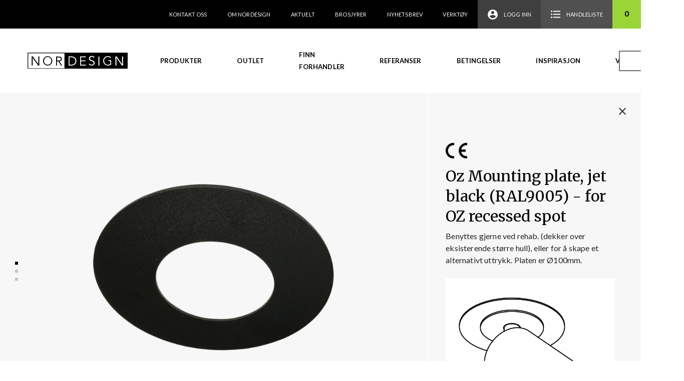

--- FILE ---
content_type: text/html; charset=UTF-8
request_url: https://nordesign.no/produkt/oz-mounting-plate-sand-black/
body_size: 14401
content:
<!doctype html>
<html lang="nb-NO">
<head>
    <meta charset="UTF-8">
    <meta name="viewport" content="width=device-width, initial-scale=1, maximum-scale=1.0, user-scalable=no">
    <link rel="profile" href="http://gmpg.org/xfn/11">
    <link rel="pingback" href="https://nordesign.no/xmlrpc.php">
    <link rel="apple-touch-icon" sizes="57x57" href="https://nordesign.no/wp-content/themes/storefront-child/images/favicon/apple-icon-57x57.png">
    <link rel="apple-touch-icon" sizes="60x60" href="https://nordesign.no/wp-content/themes/storefront-child/images/favicon/apple-icon-60x60.png">
    <link rel="apple-touch-icon" sizes="72x72" href="https://nordesign.no/wp-content/themes/storefront-child/images/favicon/apple-icon-72x72.png">
    <link rel="apple-touch-icon" sizes="76x76" href="https://nordesign.no/wp-content/themes/storefront-child/images/favicon/apple-icon-76x76.png">
    <link rel="apple-touch-icon" sizes="114x114" href="https://nordesign.no/wp-content/themes/storefront-child/images/favicon/apple-icon-114x114.png">
    <link rel="apple-touch-icon" sizes="120x120" href="https://nordesign.no/wp-content/themes/storefront-child/images/favicon/apple-icon-120x120.png">
    <link rel="apple-touch-icon" sizes="144x144" href="https://nordesign.no/wp-content/themes/storefront-child/images/favicon/apple-icon-144x144.png">
    <link rel="apple-touch-icon" sizes="152x152" href="https://nordesign.no/wp-content/themes/storefront-child/images/favicon/apple-icon-152x152.png">
    <link rel="apple-touch-icon" sizes="180x180" href="https://nordesign.no/wp-content/themes/storefront-child/images/favicon/apple-icon-180x180.png">
    <link rel="icon" type="image/png" sizes="192x192"  href="https://nordesign.no/wp-content/themes/storefront-child/images/favicon/android-icon-192x192.png">
    <link rel="icon" type="image/png" sizes="32x32" href="https://nordesign.no/wp-content/themes/storefront-child/images/favicon/favicon-32x32.png">
    <link rel="icon" type="image/png" sizes="96x96" href="https://nordesign.no/wp-content/themes/storefront-child/images/favicon/favicon-96x96.png">
    <link rel="icon" type="image/png" sizes="16x16" href="https://nordesign.no/wp-content/themes/storefront-child/images/favicon/favicon-16x16.png">
    <link rel="manifest" href="https://nordesign.no/wp-content/themes/storefront-child/images/favicon/manifest.json">
    <meta name="msapplication-TileColor" content="#ffffff">
    <meta name="msapplication-TileImage" content="https://nordesign.no/wp-content/themes/storefront-child/images/favicon/ms-icon-144x144.png">
    <meta name="theme-color" content="#ffffff">
        <meta name="description" content="Oz Mounting plate, jet black (RAL9005) &#8211; for OZ recessed spot" />
		<meta name='robots' content='index, follow, max-image-preview:large, max-snippet:-1, max-video-preview:-1' />

	<!-- This site is optimized with the Yoast SEO plugin v20.7 - https://yoast.com/wordpress/plugins/seo/ -->
	<title>Oz Mounting plate, jet black (RAL9005) - for OZ recessed spot - Nordesign</title>
	<link rel="canonical" href="https://nordesign.no/produkt/oz-mounting-plate-sand-black/" />
	<meta property="og:locale" content="nb_NO" />
	<meta property="og:type" content="article" />
	<meta property="og:title" content="Oz Mounting plate, jet black (RAL9005) - for OZ recessed spot - Nordesign" />
	<meta property="og:description" content="Benyttes gjerne ved rehab. (dekker over eksisterende større hull), eller for å skape et alternativt uttrykk. Platen er Ø100mm." />
	<meta property="og:url" content="https://nordesign.no/produkt/oz-mounting-plate-sand-black/" />
	<meta property="og:site_name" content="Nordesign" />
	<meta property="article:publisher" content="https://www.facebook.com/nordesignledlighting" />
	<meta property="article:modified_time" content="2025-11-23T17:13:08+00:00" />
	<meta property="og:image" content="https://nordesign.no/wp-content/uploads/nordesign-img/444491005/444491005.jpg" />
	<meta property="og:image:width" content="2216" />
	<meta property="og:image:height" content="1576" />
	<meta property="og:image:type" content="image/jpeg" />
	<meta name="twitter:card" content="summary_large_image" />
	<script type="application/ld+json" class="yoast-schema-graph">{"@context":"https://schema.org","@graph":[{"@type":"WebPage","@id":"https://nordesign.no/produkt/oz-mounting-plate-sand-black/","url":"https://nordesign.no/produkt/oz-mounting-plate-sand-black/","name":"Oz Mounting plate, jet black (RAL9005) - for OZ recessed spot - Nordesign","isPartOf":{"@id":"https://nordesign.no/#website"},"primaryImageOfPage":{"@id":"https://nordesign.no/produkt/oz-mounting-plate-sand-black/#primaryimage"},"image":{"@id":"https://nordesign.no/produkt/oz-mounting-plate-sand-black/#primaryimage"},"thumbnailUrl":"https://nordesign.no/wp-content/uploads/2024/02/444491005.jpg","datePublished":"2019-08-15T00:00:40+00:00","dateModified":"2025-11-23T17:13:08+00:00","breadcrumb":{"@id":"https://nordesign.no/produkt/oz-mounting-plate-sand-black/#breadcrumb"},"inLanguage":"nb-NO","potentialAction":[{"@type":"ReadAction","target":["https://nordesign.no/produkt/oz-mounting-plate-sand-black/"]}]},{"@type":"ImageObject","inLanguage":"nb-NO","@id":"https://nordesign.no/produkt/oz-mounting-plate-sand-black/#primaryimage","url":"https://nordesign.no/wp-content/uploads/2024/02/444491005.jpg","contentUrl":"https://nordesign.no/wp-content/uploads/2024/02/444491005.jpg","width":2000,"height":1422},{"@type":"BreadcrumbList","@id":"https://nordesign.no/produkt/oz-mounting-plate-sand-black/#breadcrumb","itemListElement":[{"@type":"ListItem","position":1,"name":"Hjem","item":"https://nordesign.no/"},{"@type":"ListItem","position":2,"name":"Produkter","item":"https://nordesign.no/produkter/"},{"@type":"ListItem","position":3,"name":"Oz Mounting plate, jet black (RAL9005) &#8211; for OZ recessed spot"}]},{"@type":"WebSite","@id":"https://nordesign.no/#website","url":"https://nordesign.no/","name":"Nordesign","description":"Belysning til bolig, hytte og det offentlige rom","potentialAction":[{"@type":"SearchAction","target":{"@type":"EntryPoint","urlTemplate":"https://nordesign.no/?s={search_term_string}"},"query-input":"required name=search_term_string"}],"inLanguage":"nb-NO"}]}</script>
	<!-- / Yoast SEO plugin. -->


<link rel='dns-prefetch' href='//fonts.googleapis.com' />
<link rel="alternate" type="application/rss+xml" title="Nordesign &raquo; strøm" href="https://nordesign.no/feed/" />
<link rel="alternate" type="application/rss+xml" title="Nordesign &raquo; kommentarstrøm" href="https://nordesign.no/comments/feed/" />
<script type="text/javascript">
window._wpemojiSettings = {"baseUrl":"https:\/\/s.w.org\/images\/core\/emoji\/14.0.0\/72x72\/","ext":".png","svgUrl":"https:\/\/s.w.org\/images\/core\/emoji\/14.0.0\/svg\/","svgExt":".svg","source":{"concatemoji":"https:\/\/nordesign.no\/wp-includes\/js\/wp-emoji-release.min.js?ver=6.3.7"}};
/*! This file is auto-generated */
!function(i,n){var o,s,e;function c(e){try{var t={supportTests:e,timestamp:(new Date).valueOf()};sessionStorage.setItem(o,JSON.stringify(t))}catch(e){}}function p(e,t,n){e.clearRect(0,0,e.canvas.width,e.canvas.height),e.fillText(t,0,0);var t=new Uint32Array(e.getImageData(0,0,e.canvas.width,e.canvas.height).data),r=(e.clearRect(0,0,e.canvas.width,e.canvas.height),e.fillText(n,0,0),new Uint32Array(e.getImageData(0,0,e.canvas.width,e.canvas.height).data));return t.every(function(e,t){return e===r[t]})}function u(e,t,n){switch(t){case"flag":return n(e,"\ud83c\udff3\ufe0f\u200d\u26a7\ufe0f","\ud83c\udff3\ufe0f\u200b\u26a7\ufe0f")?!1:!n(e,"\ud83c\uddfa\ud83c\uddf3","\ud83c\uddfa\u200b\ud83c\uddf3")&&!n(e,"\ud83c\udff4\udb40\udc67\udb40\udc62\udb40\udc65\udb40\udc6e\udb40\udc67\udb40\udc7f","\ud83c\udff4\u200b\udb40\udc67\u200b\udb40\udc62\u200b\udb40\udc65\u200b\udb40\udc6e\u200b\udb40\udc67\u200b\udb40\udc7f");case"emoji":return!n(e,"\ud83e\udef1\ud83c\udffb\u200d\ud83e\udef2\ud83c\udfff","\ud83e\udef1\ud83c\udffb\u200b\ud83e\udef2\ud83c\udfff")}return!1}function f(e,t,n){var r="undefined"!=typeof WorkerGlobalScope&&self instanceof WorkerGlobalScope?new OffscreenCanvas(300,150):i.createElement("canvas"),a=r.getContext("2d",{willReadFrequently:!0}),o=(a.textBaseline="top",a.font="600 32px Arial",{});return e.forEach(function(e){o[e]=t(a,e,n)}),o}function t(e){var t=i.createElement("script");t.src=e,t.defer=!0,i.head.appendChild(t)}"undefined"!=typeof Promise&&(o="wpEmojiSettingsSupports",s=["flag","emoji"],n.supports={everything:!0,everythingExceptFlag:!0},e=new Promise(function(e){i.addEventListener("DOMContentLoaded",e,{once:!0})}),new Promise(function(t){var n=function(){try{var e=JSON.parse(sessionStorage.getItem(o));if("object"==typeof e&&"number"==typeof e.timestamp&&(new Date).valueOf()<e.timestamp+604800&&"object"==typeof e.supportTests)return e.supportTests}catch(e){}return null}();if(!n){if("undefined"!=typeof Worker&&"undefined"!=typeof OffscreenCanvas&&"undefined"!=typeof URL&&URL.createObjectURL&&"undefined"!=typeof Blob)try{var e="postMessage("+f.toString()+"("+[JSON.stringify(s),u.toString(),p.toString()].join(",")+"));",r=new Blob([e],{type:"text/javascript"}),a=new Worker(URL.createObjectURL(r),{name:"wpTestEmojiSupports"});return void(a.onmessage=function(e){c(n=e.data),a.terminate(),t(n)})}catch(e){}c(n=f(s,u,p))}t(n)}).then(function(e){for(var t in e)n.supports[t]=e[t],n.supports.everything=n.supports.everything&&n.supports[t],"flag"!==t&&(n.supports.everythingExceptFlag=n.supports.everythingExceptFlag&&n.supports[t]);n.supports.everythingExceptFlag=n.supports.everythingExceptFlag&&!n.supports.flag,n.DOMReady=!1,n.readyCallback=function(){n.DOMReady=!0}}).then(function(){return e}).then(function(){var e;n.supports.everything||(n.readyCallback(),(e=n.source||{}).concatemoji?t(e.concatemoji):e.wpemoji&&e.twemoji&&(t(e.twemoji),t(e.wpemoji)))}))}((window,document),window._wpemojiSettings);
</script>
<style type="text/css">
img.wp-smiley,
img.emoji {
	display: inline !important;
	border: none !important;
	box-shadow: none !important;
	height: 1em !important;
	width: 1em !important;
	margin: 0 0.07em !important;
	vertical-align: -0.1em !important;
	background: none !important;
	padding: 0 !important;
}
</style>
	<link rel='stylesheet' id='wp-block-library-css' href='https://nordesign.no/wp-includes/css/dist/block-library/style.min.css?ver=6.3.7' type='text/css' media='all' />
<style id='safe-svg-svg-icon-style-inline-css' type='text/css'>
.safe-svg-cover .safe-svg-inside{display:inline-block;max-width:100%}.safe-svg-cover svg{height:100%;max-height:100%;max-width:100%;width:100%}

</style>
<link rel='stylesheet' id='wc-blocks-vendors-style-css' href='https://nordesign.no/wp-content/plugins/woocommerce/packages/woocommerce-blocks/build/wc-blocks-vendors-style.css?ver=10.0.4' type='text/css' media='all' />
<link rel='stylesheet' id='wc-blocks-style-css' href='https://nordesign.no/wp-content/plugins/woocommerce/packages/woocommerce-blocks/build/wc-blocks-style.css?ver=10.0.4' type='text/css' media='all' />
<style id='classic-theme-styles-inline-css' type='text/css'>
/*! This file is auto-generated */
.wp-block-button__link{color:#fff;background-color:#32373c;border-radius:9999px;box-shadow:none;text-decoration:none;padding:calc(.667em + 2px) calc(1.333em + 2px);font-size:1.125em}.wp-block-file__button{background:#32373c;color:#fff;text-decoration:none}
</style>
<style id='global-styles-inline-css' type='text/css'>
body{--wp--preset--color--black: #000000;--wp--preset--color--cyan-bluish-gray: #abb8c3;--wp--preset--color--white: #ffffff;--wp--preset--color--pale-pink: #f78da7;--wp--preset--color--vivid-red: #cf2e2e;--wp--preset--color--luminous-vivid-orange: #ff6900;--wp--preset--color--luminous-vivid-amber: #fcb900;--wp--preset--color--light-green-cyan: #7bdcb5;--wp--preset--color--vivid-green-cyan: #00d084;--wp--preset--color--pale-cyan-blue: #8ed1fc;--wp--preset--color--vivid-cyan-blue: #0693e3;--wp--preset--color--vivid-purple: #9b51e0;--wp--preset--gradient--vivid-cyan-blue-to-vivid-purple: linear-gradient(135deg,rgba(6,147,227,1) 0%,rgb(155,81,224) 100%);--wp--preset--gradient--light-green-cyan-to-vivid-green-cyan: linear-gradient(135deg,rgb(122,220,180) 0%,rgb(0,208,130) 100%);--wp--preset--gradient--luminous-vivid-amber-to-luminous-vivid-orange: linear-gradient(135deg,rgba(252,185,0,1) 0%,rgba(255,105,0,1) 100%);--wp--preset--gradient--luminous-vivid-orange-to-vivid-red: linear-gradient(135deg,rgba(255,105,0,1) 0%,rgb(207,46,46) 100%);--wp--preset--gradient--very-light-gray-to-cyan-bluish-gray: linear-gradient(135deg,rgb(238,238,238) 0%,rgb(169,184,195) 100%);--wp--preset--gradient--cool-to-warm-spectrum: linear-gradient(135deg,rgb(74,234,220) 0%,rgb(151,120,209) 20%,rgb(207,42,186) 40%,rgb(238,44,130) 60%,rgb(251,105,98) 80%,rgb(254,248,76) 100%);--wp--preset--gradient--blush-light-purple: linear-gradient(135deg,rgb(255,206,236) 0%,rgb(152,150,240) 100%);--wp--preset--gradient--blush-bordeaux: linear-gradient(135deg,rgb(254,205,165) 0%,rgb(254,45,45) 50%,rgb(107,0,62) 100%);--wp--preset--gradient--luminous-dusk: linear-gradient(135deg,rgb(255,203,112) 0%,rgb(199,81,192) 50%,rgb(65,88,208) 100%);--wp--preset--gradient--pale-ocean: linear-gradient(135deg,rgb(255,245,203) 0%,rgb(182,227,212) 50%,rgb(51,167,181) 100%);--wp--preset--gradient--electric-grass: linear-gradient(135deg,rgb(202,248,128) 0%,rgb(113,206,126) 100%);--wp--preset--gradient--midnight: linear-gradient(135deg,rgb(2,3,129) 0%,rgb(40,116,252) 100%);--wp--preset--font-size--small: 13px;--wp--preset--font-size--medium: 20px;--wp--preset--font-size--large: 36px;--wp--preset--font-size--x-large: 42px;--wp--preset--spacing--20: 0.44rem;--wp--preset--spacing--30: 0.67rem;--wp--preset--spacing--40: 1rem;--wp--preset--spacing--50: 1.5rem;--wp--preset--spacing--60: 2.25rem;--wp--preset--spacing--70: 3.38rem;--wp--preset--spacing--80: 5.06rem;--wp--preset--shadow--natural: 6px 6px 9px rgba(0, 0, 0, 0.2);--wp--preset--shadow--deep: 12px 12px 50px rgba(0, 0, 0, 0.4);--wp--preset--shadow--sharp: 6px 6px 0px rgba(0, 0, 0, 0.2);--wp--preset--shadow--outlined: 6px 6px 0px -3px rgba(255, 255, 255, 1), 6px 6px rgba(0, 0, 0, 1);--wp--preset--shadow--crisp: 6px 6px 0px rgba(0, 0, 0, 1);}:where(.is-layout-flex){gap: 0.5em;}:where(.is-layout-grid){gap: 0.5em;}body .is-layout-flow > .alignleft{float: left;margin-inline-start: 0;margin-inline-end: 2em;}body .is-layout-flow > .alignright{float: right;margin-inline-start: 2em;margin-inline-end: 0;}body .is-layout-flow > .aligncenter{margin-left: auto !important;margin-right: auto !important;}body .is-layout-constrained > .alignleft{float: left;margin-inline-start: 0;margin-inline-end: 2em;}body .is-layout-constrained > .alignright{float: right;margin-inline-start: 2em;margin-inline-end: 0;}body .is-layout-constrained > .aligncenter{margin-left: auto !important;margin-right: auto !important;}body .is-layout-constrained > :where(:not(.alignleft):not(.alignright):not(.alignfull)){max-width: var(--wp--style--global--content-size);margin-left: auto !important;margin-right: auto !important;}body .is-layout-constrained > .alignwide{max-width: var(--wp--style--global--wide-size);}body .is-layout-flex{display: flex;}body .is-layout-flex{flex-wrap: wrap;align-items: center;}body .is-layout-flex > *{margin: 0;}body .is-layout-grid{display: grid;}body .is-layout-grid > *{margin: 0;}:where(.wp-block-columns.is-layout-flex){gap: 2em;}:where(.wp-block-columns.is-layout-grid){gap: 2em;}:where(.wp-block-post-template.is-layout-flex){gap: 1.25em;}:where(.wp-block-post-template.is-layout-grid){gap: 1.25em;}.has-black-color{color: var(--wp--preset--color--black) !important;}.has-cyan-bluish-gray-color{color: var(--wp--preset--color--cyan-bluish-gray) !important;}.has-white-color{color: var(--wp--preset--color--white) !important;}.has-pale-pink-color{color: var(--wp--preset--color--pale-pink) !important;}.has-vivid-red-color{color: var(--wp--preset--color--vivid-red) !important;}.has-luminous-vivid-orange-color{color: var(--wp--preset--color--luminous-vivid-orange) !important;}.has-luminous-vivid-amber-color{color: var(--wp--preset--color--luminous-vivid-amber) !important;}.has-light-green-cyan-color{color: var(--wp--preset--color--light-green-cyan) !important;}.has-vivid-green-cyan-color{color: var(--wp--preset--color--vivid-green-cyan) !important;}.has-pale-cyan-blue-color{color: var(--wp--preset--color--pale-cyan-blue) !important;}.has-vivid-cyan-blue-color{color: var(--wp--preset--color--vivid-cyan-blue) !important;}.has-vivid-purple-color{color: var(--wp--preset--color--vivid-purple) !important;}.has-black-background-color{background-color: var(--wp--preset--color--black) !important;}.has-cyan-bluish-gray-background-color{background-color: var(--wp--preset--color--cyan-bluish-gray) !important;}.has-white-background-color{background-color: var(--wp--preset--color--white) !important;}.has-pale-pink-background-color{background-color: var(--wp--preset--color--pale-pink) !important;}.has-vivid-red-background-color{background-color: var(--wp--preset--color--vivid-red) !important;}.has-luminous-vivid-orange-background-color{background-color: var(--wp--preset--color--luminous-vivid-orange) !important;}.has-luminous-vivid-amber-background-color{background-color: var(--wp--preset--color--luminous-vivid-amber) !important;}.has-light-green-cyan-background-color{background-color: var(--wp--preset--color--light-green-cyan) !important;}.has-vivid-green-cyan-background-color{background-color: var(--wp--preset--color--vivid-green-cyan) !important;}.has-pale-cyan-blue-background-color{background-color: var(--wp--preset--color--pale-cyan-blue) !important;}.has-vivid-cyan-blue-background-color{background-color: var(--wp--preset--color--vivid-cyan-blue) !important;}.has-vivid-purple-background-color{background-color: var(--wp--preset--color--vivid-purple) !important;}.has-black-border-color{border-color: var(--wp--preset--color--black) !important;}.has-cyan-bluish-gray-border-color{border-color: var(--wp--preset--color--cyan-bluish-gray) !important;}.has-white-border-color{border-color: var(--wp--preset--color--white) !important;}.has-pale-pink-border-color{border-color: var(--wp--preset--color--pale-pink) !important;}.has-vivid-red-border-color{border-color: var(--wp--preset--color--vivid-red) !important;}.has-luminous-vivid-orange-border-color{border-color: var(--wp--preset--color--luminous-vivid-orange) !important;}.has-luminous-vivid-amber-border-color{border-color: var(--wp--preset--color--luminous-vivid-amber) !important;}.has-light-green-cyan-border-color{border-color: var(--wp--preset--color--light-green-cyan) !important;}.has-vivid-green-cyan-border-color{border-color: var(--wp--preset--color--vivid-green-cyan) !important;}.has-pale-cyan-blue-border-color{border-color: var(--wp--preset--color--pale-cyan-blue) !important;}.has-vivid-cyan-blue-border-color{border-color: var(--wp--preset--color--vivid-cyan-blue) !important;}.has-vivid-purple-border-color{border-color: var(--wp--preset--color--vivid-purple) !important;}.has-vivid-cyan-blue-to-vivid-purple-gradient-background{background: var(--wp--preset--gradient--vivid-cyan-blue-to-vivid-purple) !important;}.has-light-green-cyan-to-vivid-green-cyan-gradient-background{background: var(--wp--preset--gradient--light-green-cyan-to-vivid-green-cyan) !important;}.has-luminous-vivid-amber-to-luminous-vivid-orange-gradient-background{background: var(--wp--preset--gradient--luminous-vivid-amber-to-luminous-vivid-orange) !important;}.has-luminous-vivid-orange-to-vivid-red-gradient-background{background: var(--wp--preset--gradient--luminous-vivid-orange-to-vivid-red) !important;}.has-very-light-gray-to-cyan-bluish-gray-gradient-background{background: var(--wp--preset--gradient--very-light-gray-to-cyan-bluish-gray) !important;}.has-cool-to-warm-spectrum-gradient-background{background: var(--wp--preset--gradient--cool-to-warm-spectrum) !important;}.has-blush-light-purple-gradient-background{background: var(--wp--preset--gradient--blush-light-purple) !important;}.has-blush-bordeaux-gradient-background{background: var(--wp--preset--gradient--blush-bordeaux) !important;}.has-luminous-dusk-gradient-background{background: var(--wp--preset--gradient--luminous-dusk) !important;}.has-pale-ocean-gradient-background{background: var(--wp--preset--gradient--pale-ocean) !important;}.has-electric-grass-gradient-background{background: var(--wp--preset--gradient--electric-grass) !important;}.has-midnight-gradient-background{background: var(--wp--preset--gradient--midnight) !important;}.has-small-font-size{font-size: var(--wp--preset--font-size--small) !important;}.has-medium-font-size{font-size: var(--wp--preset--font-size--medium) !important;}.has-large-font-size{font-size: var(--wp--preset--font-size--large) !important;}.has-x-large-font-size{font-size: var(--wp--preset--font-size--x-large) !important;}
.wp-block-navigation a:where(:not(.wp-element-button)){color: inherit;}
:where(.wp-block-post-template.is-layout-flex){gap: 1.25em;}:where(.wp-block-post-template.is-layout-grid){gap: 1.25em;}
:where(.wp-block-columns.is-layout-flex){gap: 2em;}:where(.wp-block-columns.is-layout-grid){gap: 2em;}
.wp-block-pullquote{font-size: 1.5em;line-height: 1.6;}
</style>
<link rel='stylesheet' id='vismaglobal-css-css' href='https://nordesign.no/wp-content/plugins/maco-vismaglobal/assets/css/maco-vismaglobal.css?ver=6.3.7' type='text/css' media='all' />
<link rel='stylesheet' id='vismaglobal-orderhistory-css-css' href='https://nordesign.no/wp-content/plugins/vismaglobal-orderhistory/assets/css/vismaglobal-orderhistory.css?ver=6.3.7' type='text/css' media='all' />
<style id='woocommerce-inline-inline-css' type='text/css'>
.woocommerce form .form-row .required { visibility: visible; }
</style>
<link rel='stylesheet' id='wc-composite-css-css' href='https://nordesign.no/wp-content/plugins/woocommerce-composite-products/assets/css/frontend/woocommerce.css?ver=8.8.0' type='text/css' media='all' />
<link rel='stylesheet' id='nordesign-css-css' href='https://nordesign.no/wp-content/themes/storefront-child/css/style.css?ver=1.0.3' type='text/css' media='all' />
<link rel='stylesheet' id='storefront-fonts-css' href='https://fonts.googleapis.com/css?family=Source+Sans+Pro:400,300,300italic,400italic,600,700,900&#038;subset=latin%2Clatin-ext' type='text/css' media='all' />
<link rel='stylesheet' id='wc-cp-checkout-blocks-css' href='https://nordesign.no/wp-content/plugins/woocommerce-composite-products/assets/css/frontend/checkout-blocks.css?ver=8.8.0' type='text/css' media='all' />
<link rel='stylesheet' id='storefront-child-style-css' href='https://nordesign.no/wp-content/themes/storefront-child/style.css?ver=1.0.3' type='text/css' media='all' />
<link rel='stylesheet' id='storefront-woocommerce-composite-products-style-css' href='https://nordesign.no/wp-content/themes/storefront/assets/sass/woocommerce/extensions/composite-products.css?ver=6.3.7' type='text/css' media='all' />
<script type='text/javascript' src='https://nordesign.no/wp-includes/js/jquery/jquery.min.js?ver=3.7.0' id='jquery-core-js'></script>
<script type='text/javascript' src='https://nordesign.no/wp-includes/js/jquery/jquery-migrate.min.js?ver=3.4.1' id='jquery-migrate-js'></script>
<link rel="https://api.w.org/" href="https://nordesign.no/wp-json/" /><link rel="alternate" type="application/json" href="https://nordesign.no/wp-json/wp/v2/product/73649" /><link rel="EditURI" type="application/rsd+xml" title="RSD" href="https://nordesign.no/xmlrpc.php?rsd" />
<meta name="generator" content="WordPress 6.3.7" />
<meta name="generator" content="WooCommerce 7.7.0" />
<link rel='shortlink' href='https://nordesign.no/?p=73649' />
<link rel="alternate" type="application/json+oembed" href="https://nordesign.no/wp-json/oembed/1.0/embed?url=https%3A%2F%2Fnordesign.no%2Fprodukt%2Foz-mounting-plate-sand-black%2F" />
<link rel="alternate" type="text/xml+oembed" href="https://nordesign.no/wp-json/oembed/1.0/embed?url=https%3A%2F%2Fnordesign.no%2Fprodukt%2Foz-mounting-plate-sand-black%2F&#038;format=xml" />
<script type='text/javascript' data-cfasync='false'>var _mmunch = {'front': false, 'page': false, 'post': false, 'category': false, 'author': false, 'search': false, 'attachment': false, 'tag': false};_mmunch['post'] = true; _mmunch['postData'] = {"ID":73649,"post_name":"oz-mounting-plate-sand-black","post_title":"Oz Mounting plate, jet black (RAL9005) - for OZ recessed spot","post_type":"product","post_author":"8","post_status":"publish"}; _mmunch['postCategories'] = []; _mmunch['postTags'] = false; _mmunch['postAuthor'] = {"name":"haavard","ID":8};</script><script data-cfasync="false" src="//a.mailmunch.co/app/v1/site.js" id="mailmunch-script" data-plugin="mailmunch" data-mailmunch-site-id="684474" async></script>	<noscript><style>.woocommerce-product-gallery{ opacity: 1 !important; }</style></noscript>
	<link rel="icon" href="https://nordesign.no/wp-content/uploads/2023/08/favicon-100x100.png" sizes="32x32" />
<link rel="icon" href="https://nordesign.no/wp-content/uploads/2023/08/favicon.png" sizes="192x192" />
<link rel="apple-touch-icon" href="https://nordesign.no/wp-content/uploads/2023/08/favicon.png" />
<meta name="msapplication-TileImage" content="https://nordesign.no/wp-content/uploads/2023/08/favicon.png" />
		<style type="text/css" id="wp-custom-css">
			.col-gap-xsmall {
	gap: 10px;
}

.contact-us-top {
	padding: 1.25em 1.25em;
	gap: 15px;
}

.employees-section h2 {
	margin-bottom: 40px;
}

.employees-section h2:before {
	content: "";
    position: absolute;
    height: 40px;
    width: 8px;
    left: -40px;
    background-color: #99d537;
}

.button-with-icon .wp-element-button {
	  display: flex !important;
    align-items: center;
    gap: 5px;
}

.button-with-icon .wp-element-button:hover {
border-color: #99d537;
	transition: .3s;
}

.my-account-info {
  border: 2px solid;
  background: #41a535;
  padding: 15px;
  text-align: center;
  margin-bottom :15px;
}

.my-account-info p {
  color: white;
  font-size: 25px;
  line-height: 1;

  @media screen and (max-width: 599px) {
    font-size: 15px;
  }
}

#ship-to-different-address-checkbox-label {
	visibility: hidden;
    opacity: 0;
    height: 0;
    margin: 0;
}
		</style>
		    <script>
        window.home = 'https://nordesign.no';
        window.cart = 'https://nordesign.no/handlekurv/';

        /*(function() {
          jQuery(document).on('change', ':input[name^=shipping_method]', function() {
            jQuery('input[name^=shipping_method]').removeAttr('checked');
            jQuery(this).attr('checked', 'checked');
          });
        })();*/
    </script>
</head>

<body class="product-template-default single single-product postid-73649 theme-storefront woocommerce woocommerce-page woocommerce-no-js group-blog right-sidebar woocommerce-active">


<div id="page" class="hfeed site">
	
    <header id="masthead" class="site-header" role="banner" style="">
        <div class="increo_header_fixed text-right">
					    <nav class="secondary-navigation" role="navigation" aria-label="Sekundær Navigasjon">
			    <div class="menu-secondary-menu-container"><ul id="menu-secondary-menu" class="menu"><li id="menu-item-61" class="menu-item menu-item-type-post_type menu-item-object-page menu-item-61"><a href="https://nordesign.no/om-oss/kontakt-oss/">Kontakt oss</a></li>
<li id="menu-item-6508" class="menu-item menu-item-type-post_type menu-item-object-page menu-item-6508"><a href="https://nordesign.no/om-oss/">Om Nordesign</a></li>
<li id="menu-item-6509" class="menu-item menu-item-type-post_type menu-item-object-page menu-item-6509"><a href="https://nordesign.no/aktuelt/">Aktuelt</a></li>
<li id="menu-item-7168" class="menu-item menu-item-type-post_type menu-item-object-page menu-item-7168"><a href="https://nordesign.no/nedlastinger/">Brosjyrer</a></li>
<li id="menu-item-74668" class="menu-item menu-item-type-post_type menu-item-object-page menu-item-74668"><a href="https://nordesign.no/74664-2/">Nyhetsbrev</a></li>
<li id="menu-item-97894" class="menu-item menu-item-type-post_type menu-item-object-page menu-item-97894"><a href="https://nordesign.no/verktoy/">Verktøy</a></li>
</ul></div>		    </nav><!-- #site-navigation -->
		                <ul id="site-header-cart" class="site-header-cart menu">
                                    <li class="login-item">
                        <a href="https://nordesign.no/min-side/">
                            <img src="https://nordesign.no/wp-content/themes/storefront-child/images/icons/login_user_icon_white.svg"
                                    alt="Logg inn"/>
                            <span>
                            Logg inn                        </span>
                        </a>
                    </li>
                    <li class="shopping-list-item">
                        <a href="https://nordesign.no/handlekurv/">
                            <img src="https://nordesign.no/wp-content/themes/storefront-child/images/icons/shopping_list_icon_white.svg"
                                    alt="Handleliste"/>
                            <span>
                            Handleliste                        </span>
                        </a>
                    </li>
                    <li class="cart-content-item widget_shopping_cart_content">
                        <a href="https://nordesign.no/handlekurv/"
                                title="View your shopping cart">
                        <span>
                            0                        </span>
                        </a>
                    </li>
                            </ul>
                    </div>
        <div class="increo_header">
			<div class="increo-primary-navigation">        <div class="site-branding">
            <a href="/" rel="home" class="logo">
                <img src="https://nordesign.no/wp-content/themes/storefront-child/images/nordesign_logo.svg" alt="Nordesign"/>
            </a>
        </div>
                <div class="desktop-navigation-container">
            <nav id="site-navigation" class="main-navigation" role="navigation"
                    aria-label="Primærmeny">
                <div class="primary-navigation"><ul id="menu-primary-menu" class="menu"><li id="menu-item-62" class="menu-item menu-item-type-post_type menu-item-object-page menu-item-has-children current_page_parent menu-item-62"><a href="https://nordesign.no/produkter/">Produkter</a>
<ul class="sub-menu">
	<li id="menu-item-107301" class="menu-item menu-item-type-custom menu-item-object-custom menu-item-107301"><a href="https://nordesign.no/?id=26917">LED-Strip</a></li>
	<li id="menu-item-107302" class="menu-item menu-item-type-custom menu-item-object-custom menu-item-107302"><a href="https://nordesign.no/?id=26909">Dekorativ belysning</a></li>
	<li id="menu-item-107303" class="menu-item menu-item-type-custom menu-item-object-custom menu-item-107303"><a href="https://nordesign.no/?id=26912">Utendørsbelysning</a></li>
	<li id="menu-item-107304" class="menu-item menu-item-type-custom menu-item-object-custom menu-item-107304"><a href="https://nordesign.no/?id=26913">Teknisk belysning</a></li>
</ul>
</li>
<li id="menu-item-80182" class="menu-item menu-item-type-custom menu-item-object-custom menu-item-80182"><a href="https://nordesign.no/produkter/?orderby=outlet">Outlet</a></li>
<li id="menu-item-72" class="menu-item menu-item-type-post_type menu-item-object-page menu-item-72"><a href="https://nordesign.no/vare-forhandlere/">Finn forhandler</a></li>
<li id="menu-item-6510" class="menu-item menu-item-type-post_type menu-item-object-page menu-item-6510"><a href="https://nordesign.no/referanser/">Referanser</a></li>
<li id="menu-item-88686" class="menu-item menu-item-type-post_type menu-item-object-page menu-item-88686"><a href="https://nordesign.no/betingelser/">Betingelser</a></li>
<li id="menu-item-98300" class="menu-item menu-item-type-post_type menu-item-object-page menu-item-98300"><a href="https://nordesign.no/inspirasjon/">Inspirasjon</a></li>
<li id="menu-item-106242" class="menu-item menu-item-type-post_type menu-item-object-page menu-item-106242"><a href="https://nordesign.no/video/">Video</a></li>
</ul></div>            </nav>
        </div>
                <div class="mobile-navigation-container">
            <div class="actions">
                <button class="show-search">
                    <img src="https://nordesign.no/wp-content/themes/storefront-child/images/icons/zoom_icon.svg"
                            alt="Søk etter produkt, merke osv.">
                </button>
                <button class="menu-toggle" aria-controls="site-navigation" aria-expanded="false">
                    <svg xmlns="http://www.w3.org/2000/svg" viewBox="0 0 26 17.333">
                        <path d="M0 17.333h26v-2.889H0zm0-7.222h26V7.222H0zM0 0v2.889h26V0z"/>
                    </svg>
                </button>
            </div>
            <nav id="mobile-navigation" class="mobile-navigation" role="navigation"
                    aria-label="Mobile Navigation">
                <div class="menu-primary-menu-container"><ul id="menu-primary-menu-1" class="menu"><li class="menu-item menu-item-type-post_type menu-item-object-page menu-item-has-children current_page_parent menu-item-62"><a href="https://nordesign.no/produkter/">Produkter</a>
<ul class="sub-menu">
	<li class="menu-item menu-item-type-custom menu-item-object-custom menu-item-107301"><a href="https://nordesign.no/?id=26917">LED-Strip</a></li>
	<li class="menu-item menu-item-type-custom menu-item-object-custom menu-item-107302"><a href="https://nordesign.no/?id=26909">Dekorativ belysning</a></li>
	<li class="menu-item menu-item-type-custom menu-item-object-custom menu-item-107303"><a href="https://nordesign.no/?id=26912">Utendørsbelysning</a></li>
	<li class="menu-item menu-item-type-custom menu-item-object-custom menu-item-107304"><a href="https://nordesign.no/?id=26913">Teknisk belysning</a></li>
</ul>
</li>
<li class="menu-item menu-item-type-custom menu-item-object-custom menu-item-80182"><a href="https://nordesign.no/produkter/?orderby=outlet">Outlet</a></li>
<li class="menu-item menu-item-type-post_type menu-item-object-page menu-item-72"><a href="https://nordesign.no/vare-forhandlere/">Finn forhandler</a></li>
<li class="menu-item menu-item-type-post_type menu-item-object-page menu-item-6510"><a href="https://nordesign.no/referanser/">Referanser</a></li>
<li class="menu-item menu-item-type-post_type menu-item-object-page menu-item-88686"><a href="https://nordesign.no/betingelser/">Betingelser</a></li>
<li class="menu-item menu-item-type-post_type menu-item-object-page menu-item-98300"><a href="https://nordesign.no/inspirasjon/">Inspirasjon</a></li>
<li class="menu-item menu-item-type-post_type menu-item-object-page menu-item-106242"><a href="https://nordesign.no/video/">Video</a></li>
</ul></div><div class="menu-secondary-menu-container"><ul id="menu-secondary-menu-1" class="menu"><li class="menu-item menu-item-type-post_type menu-item-object-page menu-item-61"><a href="https://nordesign.no/om-oss/kontakt-oss/">Kontakt oss</a></li>
<li class="menu-item menu-item-type-post_type menu-item-object-page menu-item-6508"><a href="https://nordesign.no/om-oss/">Om Nordesign</a></li>
<li class="menu-item menu-item-type-post_type menu-item-object-page menu-item-6509"><a href="https://nordesign.no/aktuelt/">Aktuelt</a></li>
<li class="menu-item menu-item-type-post_type menu-item-object-page menu-item-7168"><a href="https://nordesign.no/nedlastinger/">Brosjyrer</a></li>
<li class="menu-item menu-item-type-post_type menu-item-object-page menu-item-74668"><a href="https://nordesign.no/74664-2/">Nyhetsbrev</a></li>
<li class="menu-item menu-item-type-post_type menu-item-object-page menu-item-97894"><a href="https://nordesign.no/verktoy/">Verktøy</a></li>
</ul></div>
                <div class="mobile-header-cart">
                                <ul id="site-header-cart-mobile" class="site-header-cart menu">
                                    <li class="login-item">
                        <a href="https://nordesign.no/min-side/">
                            <img src="https://nordesign.no/wp-content/themes/storefront-child/images/icons/login_user_icon_white.svg"
                                    alt="Logg inn"/>
                            <span>
                            Logg inn                        </span>
                        </a>
                    </li>
                    <li class="shopping-list-item">
                        <a href="https://nordesign.no/handlekurv/">
                            <img src="https://nordesign.no/wp-content/themes/storefront-child/images/icons/shopping_list_icon_white.svg"
                                    alt="Handleliste"/>
                            <span>
                            Handleliste                        </span>
                        </a>
                    </li>
                    <li class="cart-content-item widget_shopping_cart_content">
                        <a href="https://nordesign.no/handlekurv/"
                                title="View your shopping cart">
                        <span>
                            0                        </span>
                        </a>
                    </li>
                            </ul>
                            </div>
            </nav>
        </div>
                    <div class="site-search">
                <div class="widget woocommerce widget_product_search"><div itemscope itemtype="http://schema.org/WebSite">
    <meta itemprop="url" content="https://nordesign.no"/>
    <form role="search" itemprop="potentialAction" itemscope itemtype="http://schema.org/SearchAction" method="get"
          class="woocommerce-product-search" action="https://nordesign.no/">
        <label class="screen-reader-text wcag_hide"
               for="woocommerce-product-search-field-0">Søk etter:</label>
        <input type="search" id="woocommerce-product-search-field-0"
               data-swplive="true" itemprop="query-input" class="search-field"
                              placeholder="Søk etter produkt, merke osv."
               value="" name="s"/>
        <button type="submit" value="Søk">
            <img src="https://nordesign.no/wp-content/themes/storefront-child/images/icons/zoom_icon.svg"
                 alt="Søk etter produkt, merke osv."/>
        </button>
        <meta itemprop="target" content="https://nordesign.no/?s={s}"/>
        <input type="hidden" name="post_type" value="product"/>
    </form>
</div></div>            </div>
            </div>        </div>
    </header>

	
    <div class="btn-top">
        <button type="button">
            <img src="https://nordesign.no/wp-content/themes/storefront-child/images/icons/button_arrow_white.svg"
                    alt="Hva tilbyr nordesign?"/>
        </button>
    </div>

    <div id="content" class="site-content" tabindex="-1">


	<div id="primary" class="content-area"><main id="main" class="site-main" role="main">
		
			<div class="woocommerce-notices-wrapper"></div>    <div id="product-73649" class="post-73649 product type-product status-publish has-post-thumbnail product_cat-dekorativ-belysning product_cat-innfelte-armaturer-dekorativ-belysning first instock taxable shipping-taxable purchasable product-type-simple">

        <div class="container-fluid pr-image-desc-container">
            <div class="row">

                <div class="col-12 col-lg-8">
                    <div class="row">
                        <div class="col-12 no-padding-left no-padding-right gallery-container">
                            <div class="woocommerce-product-gallery woocommerce-product-gallery--with-images woocommerce-product-gallery--columns-4 images" data-columns="4" style="opacity: 0; transition: opacity .25s ease-in-out;">
	<figure class="woocommerce-product-gallery__wrapper">
		<div data-thumb="https://nordesign.no/wp-content/uploads/2024/02/444491005-100x100.jpg" data-thumb-alt="" class="woocommerce-product-gallery__image"><a href="https://nordesign.no/wp-content/uploads/2024/02/444491005.jpg"><img width="700" height="498" src="https://nordesign.no/wp-content/uploads/2024/02/444491005-700x498.jpg" class="wp-post-image" alt="" decoding="async" title="444491005" data-caption="" data-src="https://nordesign.no/wp-content/uploads/2024/02/444491005.jpg" data-large_image="https://nordesign.no/wp-content/uploads/2024/02/444491005.jpg" data-large_image_width="2000" data-large_image_height="1422" loading="lazy" srcset="https://nordesign.no/wp-content/uploads/2024/02/444491005-700x498.jpg 700w, https://nordesign.no/wp-content/uploads/2024/02/444491005-300x213.jpg 300w, https://nordesign.no/wp-content/uploads/2024/02/444491005-1024x728.jpg 1024w, https://nordesign.no/wp-content/uploads/2024/02/444491005-768x546.jpg 768w, https://nordesign.no/wp-content/uploads/2024/02/444491005-1536x1092.jpg 1536w, https://nordesign.no/wp-content/uploads/2024/02/444491005.jpg 2000w" sizes="(max-width: 700px) 100vw, 700px" /></a></div><div data-thumb="https://nordesign.no/wp-content/uploads/2024/02/444491005_1-100x100.jpg" data-thumb-alt="" class="woocommerce-product-gallery__image"><a href="https://nordesign.no/wp-content/uploads/2024/02/444491005_1.jpg"><img width="700" height="563" src="https://nordesign.no/wp-content/uploads/2024/02/444491005_1-700x563.jpg" class="" alt="" decoding="async" title="444491006" data-caption="" data-src="https://nordesign.no/wp-content/uploads/2024/02/444491005_1.jpg" data-large_image="https://nordesign.no/wp-content/uploads/2024/02/444491005_1.jpg" data-large_image_width="2000" data-large_image_height="1609" loading="lazy" srcset="https://nordesign.no/wp-content/uploads/2024/02/444491005_1-700x563.jpg 700w, https://nordesign.no/wp-content/uploads/2024/02/444491005_1-300x241.jpg 300w, https://nordesign.no/wp-content/uploads/2024/02/444491005_1-1024x824.jpg 1024w, https://nordesign.no/wp-content/uploads/2024/02/444491005_1-768x618.jpg 768w, https://nordesign.no/wp-content/uploads/2024/02/444491005_1-1536x1236.jpg 1536w, https://nordesign.no/wp-content/uploads/2024/02/444491005_1.jpg 2000w" sizes="(max-width: 700px) 100vw, 700px" /></a></div><div data-thumb="https://nordesign.no/wp-content/uploads/2024/02/444491005_2-100x100.jpg" data-thumb-alt="" class="woocommerce-product-gallery__image"><a href="https://nordesign.no/wp-content/uploads/2024/02/444491005_2.jpg"><img width="577" height="520" src="https://nordesign.no/wp-content/uploads/2024/02/444491005_2.jpg" class="" alt="" decoding="async" title="444491006" data-caption="" data-src="https://nordesign.no/wp-content/uploads/2024/02/444491005_2.jpg" data-large_image="https://nordesign.no/wp-content/uploads/2024/02/444491005_2.jpg" data-large_image_width="577" data-large_image_height="520" loading="lazy" srcset="https://nordesign.no/wp-content/uploads/2024/02/444491005_2.jpg 577w, https://nordesign.no/wp-content/uploads/2024/02/444491005_2-300x270.jpg 300w" sizes="(max-width: 577px) 100vw, 577px" /></a></div>	</figure>
</div>
                        </div>

                                            </div>
                </div>
                <div class="col-12 col-lg-4 col-summary">
                    <div class="close-cross">
    <svg version="1.1" xmlns="http://www.w3.org/2000/svg" xmlns:xlink="http://www.w3.org/1999/xlink" x="0px" y="0px"
         width="357px" height="357px" viewBox="0 0 357 357" style="enable-background:new 0 0 357 357;"
         xml:space="preserve">
<polygon points="357,35.7 321.3,0 178.5,142.8 35.7,0 0,35.7 142.8,178.5 0,321.3 35.7,357 178.5,214.2 321.3,357 357,321.3
			214.2,178.5 		"/>
</svg>

</div>
                    <div class="sticky summary entry-summary">

                        <div class="product-icons-top">
                            <div class="badge-container">
                                                            </div>

                            
                            <img class="ce-img" src="https://nordesign.no/wp-content/themes/storefront-child/images/ce.png"
                                    alt="Datasheet / FDV"/>
                                                    </div>

                                                <h2>Oz Mounting plate, jet black (RAL9005) - for OZ recessed spot</h2>
                                                    <div class="summary"><div class='mailmunch-forms-before-post' style='display: none !important;'></div>
<p>Benyttes gjerne ved rehab. (dekker over eksisterende større hull), eller for å skape et alternativt uttrykk. Platen er Ø100mm. </p><div class='mailmunch-forms-in-post-middle' style='display: none !important;'></div>



<div class="wp-block-image"><figure class="alignleft"><img decoding="async" fetchpriority="high" width="577" height="520" src="https://nordesign.no/wp-content/uploads/2019/08/444491006_2.jpg" alt="" class="wp-image-88214" srcset="https://nordesign.no/wp-content/uploads/2019/08/444491006_2.jpg 577w, https://nordesign.no/wp-content/uploads/2019/08/444491006_2-300x270.jpg 300w" sizes="(max-width: 577px) 100vw, 577px" /></figure></div>
</p><div class='mailmunch-forms-after-post' style='display: none !important;'></div></div>
                                                <div class="cart-add-right-simple">
                            
<p class="stock in-stock">
    &nbsp;
<!--    <span class="stock-badge --><?//= $stock_badge; ?><!--"></span>--></p>

    <p class="stock out-of-stock">Lagerbeholdning: <span class="customstock green"></span> På lager</p>
            
        <h3 class="simple-price"></h3>
    
    
    

<a class="button with-icon pdf-download" target="_blank"
   href="https://nordesign.no/pdf/WzczNjQ5XQ==">
    Datasheet / FDV    <img src="https://nordesign.no/wp-content/themes/storefront-child/images/icons/download_icon.svg" alt="Datasheet / FDV" />
</a>

                        </div>
                    </div>
                </div>
            </div>
        </div>

                <div class="container-fluid tech-section">
            <div class="row">
                                    <div class="col-12 ">
                        <h3 class="m-l">
                            <img src="https://nordesign.no/wp-content/themes/storefront-child/images/icons/arrow_down_green.svg"
                                    alt="Tekniske data"/>
                            Tekniske data                        </h3>
                        <table>
                            <tr><td>Artikkelnummer</td><td>444491005</td></tr><tr><td>Høyde</td><td>0.12</td></tr><tr><td>Bredde</td><td>10</td></tr><tr><td>Dybde</td><td>10</td></tr><tr><td>Farge produkt/base</td><td>Sort (RAL9005)</td></tr>                        </table>
                    </div>
                            </div>
        </div>
            </div>


		
				</main><!-- #main -->
		</div><!-- #primary -->

		
<div id="secondary" class="widget-area" role="complementary">
	<div id="block-3" class="widget widget_block"></div></div><!-- #secondary -->

	
</div>


<footer class="site-footer" role="contentinfo">
    <div class="container">
        <div class="row">
            <div class="col-xs-12 col-md-2 social-col">
                <div class="row">
                    <div class="col-6 text-left">
                        <a href="https://www.instagram.com/nordesignledlighting/" rel="noopener noreferrer" target="_blank">
                            <svg xmlns="http://www.w3.org/2000/svg" viewBox="0 0 29.228 29.233">
                                <path fill="#ffffff" d="M25.854 0H3.579A3.48 3.48 0 0 0 .1 3.479v22.275a3.476 3.476 0 0 0 3.479 3.479h22.275a3.475 3.475 0 0 0 3.473-3.479V3.479A3.486 3.486 0 0 0 25.854 0zM14.693 9.08a5.63 5.63 0 1 1-5.63 5.63 5.629 5.629 0 0 1 5.63-5.63zm11.26 15.762a1.128 1.128 0 0 1-1.128 1.123H4.561a1.124 1.124 0 0 1-1.128-1.123V12.453h2.554A9.252 9.252 0 0 0 5.7 14.71a9.007 9.007 0 0 0 18.013 0 9.215 9.215 0 0 0-.292-2.257h2.543v12.389zm0-16.891a1.125 1.125 0 0 1-1.128 1.129h-3.373a1.125 1.125 0 0 1-1.128-1.128V4.578a1.125 1.125 0 0 1 1.128-1.128h3.373a1.125 1.125 0 0 1 1.128 1.128z" transform="translate(-.1)"/>
                            </svg>
                        </a>
                    </div>
                    <div class="col-6 text-left">
                        <a href="https://www.facebook.com/nordesignledlighting" rel="noopener noreferrer" target="_blank">
                            <svg xmlns="http://www.w3.org/2000/svg" viewBox="0 0 13.013 27.888">
                                <path fill="#ffffff" d="M8.656 9.136l.006-2.4c0-1.255.123-1.924 1.919-1.924h2.4V0H9.136C4.512 0 2.884 2.331 2.884 6.252v2.884H0v4.808h2.884v13.944h5.767V13.944H12.5l.513-4.808z" />
                            </svg>
                        </a>
                    </div>
                </div>
            </div>
            <div class="col-xs-12 col-md-1">

            </div>
            <div class="col-xs-12 col-md-5">
				        <nav id="footer-navigation" class="footer-navigation" role="navigation"
             aria-label="Footer Navigation">
			<div class="footer-navigation"><ul id="menu-footer-menu" class="menu"><li id="menu-item-7677" class="menu-item menu-item-type-post_type menu-item-object-page current_page_parent menu-item-7677"><a href="https://nordesign.no/produkter/">Produkter</a></li>
<li id="menu-item-7678" class="menu-item menu-item-type-post_type menu-item-object-page menu-item-7678"><a href="https://nordesign.no/om-oss/">Om oss</a></li>
<li id="menu-item-94" class="menu-item menu-item-type-post_type menu-item-object-page menu-item-94"><a href="https://nordesign.no/vare-forhandlere/">Finn forhandler</a></li>
<li id="menu-item-7679" class="menu-item menu-item-type-post_type menu-item-object-page menu-item-7679"><a href="https://nordesign.no/aktuelt/">Aktuelt</a></li>
<li id="menu-item-7680" class="menu-item menu-item-type-post_type menu-item-object-page menu-item-7680"><a href="https://nordesign.no/referanser/">Referanser</a></li>
<li id="menu-item-96" class="menu-item menu-item-type-post_type menu-item-object-page menu-item-96"><a href="https://nordesign.no/om-oss/kontakt-oss/">Kontakt oss</a></li>
<li id="menu-item-7681" class="menu-item menu-item-type-post_type menu-item-object-page menu-item-7681"><a href="https://nordesign.no/nedlastinger/">Brosjyrer</a></li>
</ul></div>        </nav>
		            </div>
            <div class="col-xs-12 col-md-4 info-col">
                <div itemscope itemtype="http://schema.org/Organization">
                    <span itemprop="name">Nordesign AS</span>
                    <div itemprop="address" itemscope itemtype="http://schema.org/PostalAddress">
                        <span itemprop="streetAddress">Brøsetekra 7</span>
                        <span itemprop="postalCode">7069</span>
                        <span itemprop="addressLocality">Trondheim</span>
                    </div>
                    <div>Telefon: <span itemprop="telephone"><a href="tel:73849550">73 84 95 50</a></span></div>
                    <div>E-post: <span itemprop="email"><a href="mailto:nordesign@nordesign.no">nordesign@nordesign.no</a></span></div>
                </div>
                <div class="b-d">
                    <a href="https://nordesign.no/bli-forhandler/">Vi ønsker å bli forhandler</a>
                </div>
                <div class="row">
                    <div class="col-3">
                        <a href="https://nordesign.no/om-oss/miljofyrtarn/">
                        <img src="https://nordesign.no/wp-content/themes/storefront-child/images/footer-logo/miljofyrtarn.jpg"
                             alt="miljofyrtaarn"/>
                        </a>
                    </div>
                    <div class="col-3">
                        <a href="https://www.grontpunkt.no/" rel="nofollow" target="_blank">
                        <img src="https://nordesign.no/wp-content/themes/storefront-child/images/footer-logo/GP_RGB.svg"
                             alt="grontpunkt.no"/>
                        </a>
                    </div>
                    <div class="col-6">
                        <a href="https://renas.no/" rel="nofollow" target="_blank">
                        <img src="https://nordesign.no/wp-content/themes/storefront-child/images/footer-logo/Renas-logo-21.svg"
                             alt="renas"/>
                        </a>
                    </div>
                </div>
            </div>
        </div>
    </div>
</footer>

<footer class="copyright-footer" role="contentinfo">
    <div class="container">
        <div class="row">
			        <div class="container">
            <div class="row">
                <div class="col-12 col-lg-3 text-left copyright_text">
					&copy; Nordesign 2025                </div>
                <div class="col-12 col-lg-9 text-right copyright_increo">
                    <nav id="footer-add-navigation" class="footer-add-navigation" role="navigation"
                         aria-label="Footer Navigation">
		                <div class="footer-add-navigation"><ul id="menu-footer-additional-menu" class="menu"><li id="menu-item-7378" class="menu-item menu-item-type-post_type menu-item-object-page menu-item-7378"><a href="https://nordesign.no/personvern/">Personvern</a></li>
</ul></div>                    </nav>
                    <p>
						Webdesign og utvikling av                        <a href="https://increo.no">
                            <svg style="height: 14px;width: auto;" viewBox="0 0 512 89" version="1.1"
                                 xmlns="http://www.w3.org/2000/svg" xmlns:xlink="http://www.w3.org/1999/xlink">
                                <g class="increo-logo" stroke="none" stroke-width="1" fill="none" fill-rule="evenodd">
                                    <g class="logo" fill="#000000">
                                        <polygon class="Plus"
                                                 points="511.70649 15.6228512 498.590161 15.6228512 498.590161 2.75376055 491.459922 2.75376055 491.459922 15.6228512 478.341159 15.6228512 478.343594 22.406294 491.459922 22.406294 491.459922 35.3896577 498.590161 35.3896577 498.590161 22.406294 511.708924 22.406294"></polygon>
                                        <path d="M408.523244,28.7965889 C412.5302,24.4566443 417.754335,22.2878877 424.198085,22.2878877 C430.6394,22.2878877 435.88301,24.4566443 439.926481,28.7965889 C443.972386,33.1365335 445.995339,38.5584251 445.995339,45.0671263 C445.995339,51.4275157 443.972386,56.7959177 439.926481,61.1723325 C435.88301,65.5487472 430.6394,67.7369545 424.198085,67.7369545 C417.754335,67.7369545 412.5302,65.5487472 408.523244,61.1723325 C404.513854,56.7959177 402.510376,51.4275157 402.510376,45.0671263 C402.510376,38.5584251 404.513854,33.1365335 408.523244,28.7965889 Z M392.454038,76.1542589 C400.806325,84.5326617 411.388485,88.7218631 424.198085,88.7218631 C437.080715,88.7218631 447.696956,84.5326617 456.051678,76.1542589 C464.403965,67.775856 468.578891,57.4110471 468.578891,45.0671263 C468.578891,32.6502652 464.403965,22.2684369 456.051678,13.9265042 C447.696956,5.58457147 437.080715,1.41238944 424.198085,1.41238944 C411.388485,1.41238944 400.806325,5.58457147 392.454038,13.9265042 C384.10175,22.2684369 379.926824,32.6502652 379.926824,45.0671263 C379.926824,57.4110471 384.10175,67.775856 392.454038,76.1542589 Z"
                                              class="O"></path>
                                        <polygon class="E"
                                                 points="309.150258 3.36718802 309.150258 87.5329371 367.014982 87.5329371 367.014982 68.1186752 330.609136 68.1186752 330.648086 55.0648026 357.391959 55.0648026 357.391959 35.8328912 330.648086 35.8328912 330.609136 22.78145 366.340664 22.78145 366.340664 3.36718802"></polygon>
                                        <path d="M243.079552,22.9273305 L253.97818,22.9273305 C258.922364,22.9273305 262.498438,23.9193178 264.708836,25.9008611 C266.9168,27.8848358 268.024433,30.6346831 268.024433,34.1504029 C268.024433,38.1159209 266.675798,41.1453724 263.978528,43.2387575 C261.281258,45.3345738 257.198837,46.382482 251.731266,46.382482 C250.2317,46.382482 248.754044,46.3265612 247.293429,46.2122881 C245.832813,46.1004464 244.428188,45.9326839 243.079552,45.7090004 L243.079552,22.9273305 Z M243.079552,63.5526158 C244.501218,63.8516708 246.020259,64.0194334 247.62937,64.1677452 C251.361243,64.5105644 256.127719,63.9416304 256.877502,63.8662589 L268.136414,87.2290194 L292.8549,87.2290194 L278.136762,57.9410796 C282.253264,55.3225248 285.476356,51.8797452 287.798735,47.6151722 C290.11868,43.3505992 291.282303,38.3760744 291.282303,32.691598 C291.282303,23.4889704 288.173626,16.2508667 281.956272,10.9748556 C275.736484,5.70127587 267.160236,3.06327033 256.225093,3.06327033 L219.707268,3.06327033 L219.707268,87.2290194 L243.079552,87.2290194 L243.079552,63.5526158 Z"
                                              class="R"></path>
                                        <path d="M184.647623,88.6088057 C187.045467,88.6088057 189.720828,88.3851223 192.681009,87.9353241 C195.64119,87.485526 198.056075,86.7755742 199.928097,85.8030376 L199.816117,64.8181291 C198.019559,65.7906657 195.996607,66.483598 193.749693,66.8944947 C191.502779,67.3053914 189.104935,67.5096241 186.558595,67.5096241 C179.81542,67.5096241 174.216393,65.4162391 169.759081,61.2270376 C165.301769,57.0378362 163.07433,51.6499834 163.07433,45.0659106 C163.07433,38.333526 165.301769,32.8897523 169.759081,28.7394524 C174.216393,24.5867211 179.81542,22.5103554 186.558595,22.5103554 C189.104935,22.5103554 191.502779,22.7340388 193.749693,23.183837 C195.996607,23.6312038 198.019559,24.3046854 199.816117,25.2042818 L199.928097,4.21694187 C198.056075,3.24683661 195.64119,2.55390428 192.681009,2.14300756 C189.720828,1.73211085 187.081983,1.52544682 184.759604,1.52544682 C171.876974,1.52544682 161.221782,5.67574678 152.79403,13.9812094 C144.366278,22.286672 140.152401,32.6490495 140.152401,45.0659106 C140.152401,57.4098315 144.366278,67.7551896 152.79403,76.094691 C161.221782,84.4390551 171.838024,88.6088057 184.647623,88.6088057"
                                              class="C"></path>
                                        <polygon class="N"
                                                 points="122.799557 87.8246981 122.801992 87.8246981 122.801992 2.75935264 100.33042 2.75935264 100.33042 45.5169245 45.6108885 1.97402933 43.4710866 0.388794663 43.4759553 1.97402933 43.4759553 86.9251017 65.9475272 86.9251017 65.9475272 44.1699613 120.781473 87.8246981 122.819032 89.4099328"></polygon>
                                        <polygon class="I"
                                                 points="0 86.9248586 22.9219284 86.9248586 22.9219284 2.7591095 0 2.7591095"></polygon>
                                    </g>
                                </g>
                            </svg>
                        </a>
                    </p>
                </div>
            </div>
        </div>
		        </div>
    </div>
</footer>


</div>

	<script type="text/javascript">
		(function () {
			var c = document.body.className;
			c = c.replace(/woocommerce-no-js/, 'woocommerce-js');
			document.body.className = c;
		})();
	</script>
	<script type='text/javascript' src='https://nordesign.no/wp-content/plugins/vismaglobal-orderhistory/assets/js/vismaglobal-orderhistory.js?ver=6.3.7' id='vismaglobal-orderhistory-css.js-js'></script>
<script type='text/javascript' src='https://nordesign.no/wp-content/plugins/woocommerce/assets/js/jquery-blockui/jquery.blockUI.min.js?ver=2.7.0-wc.7.7.0' id='jquery-blockui-js'></script>
<script type='text/javascript' id='wc-add-to-cart-js-extra'>
/* <![CDATA[ */
var wc_add_to_cart_params = {"ajax_url":"\/wp-admin\/admin-ajax.php","wc_ajax_url":"\/?wc-ajax=%%endpoint%%","i18n_view_cart":"Vis handlekurv","cart_url":"https:\/\/nordesign.no\/handlekurv\/","is_cart":"","cart_redirect_after_add":"no"};
/* ]]> */
</script>
<script type='text/javascript' src='https://nordesign.no/wp-content/plugins/woocommerce/assets/js/frontend/add-to-cart.min.js?ver=7.7.0' id='wc-add-to-cart-js'></script>
<script type='text/javascript' src='https://nordesign.no/wp-content/plugins/woocommerce/assets/js/flexslider/jquery.flexslider.min.js?ver=2.7.2-wc.7.7.0' id='flexslider-js'></script>
<script type='text/javascript' id='wc-single-product-js-extra'>
/* <![CDATA[ */
var wc_single_product_params = {"i18n_required_rating_text":"Vennligst velg en vurdering","review_rating_required":"yes","flexslider":{"rtl":false,"animation":"fade","smoothHeight":true,"directionNav":false,"controlNav":true,"slideshow":true,"animationSpeed":500,"animationLoop":true,"allowOneSlide":false},"zoom_enabled":"","zoom_options":[],"photoswipe_enabled":"","photoswipe_options":{"shareEl":false,"closeOnScroll":false,"history":false,"hideAnimationDuration":0,"showAnimationDuration":0},"flexslider_enabled":"1"};
/* ]]> */
</script>
<script type='text/javascript' src='https://nordesign.no/wp-content/plugins/woocommerce/assets/js/frontend/single-product.min.js?ver=7.7.0' id='wc-single-product-js'></script>
<script type='text/javascript' src='https://nordesign.no/wp-content/plugins/woocommerce/assets/js/js-cookie/js.cookie.min.js?ver=2.1.4-wc.7.7.0' id='js-cookie-js'></script>
<script type='text/javascript' id='woocommerce-js-extra'>
/* <![CDATA[ */
var woocommerce_params = {"ajax_url":"\/wp-admin\/admin-ajax.php","wc_ajax_url":"\/?wc-ajax=%%endpoint%%"};
/* ]]> */
</script>
<script type='text/javascript' src='https://nordesign.no/wp-content/plugins/woocommerce/assets/js/frontend/woocommerce.min.js?ver=7.7.0' id='woocommerce-js'></script>
<script type='text/javascript' id='wc-cart-fragments-js-extra'>
/* <![CDATA[ */
var wc_cart_fragments_params = {"ajax_url":"\/wp-admin\/admin-ajax.php","wc_ajax_url":"\/?wc-ajax=%%endpoint%%","cart_hash_key":"wc_cart_hash_43568d8e59afc05c29992076cdcd961a","fragment_name":"wc_fragments_43568d8e59afc05c29992076cdcd961a","request_timeout":"5000"};
/* ]]> */
</script>
<script type='text/javascript' src='https://nordesign.no/wp-content/plugins/woocommerce/assets/js/frontend/cart-fragments.min.js?ver=7.7.0' id='wc-cart-fragments-js'></script>
<script type='text/javascript' src='https://nordesign.no/wp-content/themes/storefront-child/js/scripts.js?ver=1.0.3' id='nordesign-js-js'></script>
<script type='text/javascript' src='https://nordesign.no/wp-content/themes/storefront-child/vendor/lazyload.min.js?ver=1.0.3' id='lazyload-js-js'></script>
<script type='text/javascript' src='https://nordesign.no/wp-content/themes/storefront/assets/js/navigation.min.js?ver=2.2.8' id='storefront-navigation-js'></script>
<script type='text/javascript' src='https://nordesign.no/wp-content/themes/storefront/assets/js/skip-link-focus-fix.min.js?ver=20130115' id='storefront-skip-link-focus-fix-js'></script>
<script type='text/javascript' src='https://nordesign.no/wp-content/themes/storefront/assets/js/woocommerce/header-cart.min.js?ver=2.2.8' id='storefront-header-cart-js'></script>

<script type="application/ld+json">
  {
    "@context": "http://schema.org",
    "@type": "Organization",
    "url": "https://nordesign.no",
    "logo": "https://nordesign.no/wp-content/themes/storefront-child/images/glogo.png"
  }
</script>

<script>
	var ieWarning = {
      showFrom: 11,
      repetetive: true,
      i18n: {
      	error: {
		  heading : 'Denne nettsiden er ikke kompatibel med din nettleser',
		  details : 'Du burde oppgradere din nettleser til den nyeste versjonen. Den du benytter i dag støttes ikke lenger og kan inneholde potensielle sikkerhetshull. Du kan også prøve en av disse:',
		  disregard : 'Meh, jeg fortsetter'
		}
      }
	};

	</script>

<script src="https://nordesign.no/wp-content/themes/storefront-child/ie11/iewarning.js" type="text/javascript"></script>

<script>
	jQuery(document).ready(function() {
		var lazyLoadInstance = new LazyLoad({
			elements_selector: ".lazy"
		});
	})
</script>

</body>
</html>


--- FILE ---
content_type: text/css
request_url: https://nordesign.no/wp-content/plugins/vismaglobal-orderhistory/assets/css/vismaglobal-orderhistory.css?ver=6.3.7
body_size: 62
content:
.col-set{display:block;zoom:1;margin:-10px -10px 10px}.col-set:after{content:' ';display:block;font-size:0;height:0;clear:both;visibility:hidden}.col-set .col{float:left;padding:10px;min-height:1px}.col-set.col-2 .col{width:50%}.col-set.col-3 .col{width:33.33%}.col-set.col-3 .col:nth-child(3n+4){clear:left}.col-set.col-4 .col{width:25%}.col-set.col-4 .col.w2{width:50%}.col-set.col-5 .col{width:20%}.col-set.col-6 .col{width:16.66%}.orderhistory .orderhistory-label{font-weight:700}


--- FILE ---
content_type: text/css
request_url: https://nordesign.no/wp-content/themes/storefront-child/css/style.css?ver=1.0.3
body_size: 33985
content:
@charset "UTF-8";
/* sanitize.css v5.0.0 | CC0 License | github.com/jonathantneal/sanitize.css */
/* Document (https://html.spec.whatwg.org/multipage/semantics.html#semantics)
   ========================================================================== */
/**
 * 1. Remove repeating backgrounds in all browsers (opinionated).
 * 2. Add box sizing inheritence in all browsers (opinionated).
 */
@import url("https://fonts.googleapis.com/css?family=Merriweather&subset=latin-ext");
@import url("https://fonts.googleapis.com/css?family=Lato:400,400i,700,700i");
*,
::before,
::after {
  background-repeat: no-repeat;
  /* 1 */
  -webkit-box-sizing: inherit;
  box-sizing: inherit;
  /* 2 */ }

/**
 * 1. Add text decoration inheritance in all browsers (opinionated).
 * 2. Add vertical alignment inheritence in all browsers (opinionated).
 */
::before,
::after {
  text-decoration: inherit;
  /* 1 */
  vertical-align: inherit;
  /* 2 */ }

/**
 * 1. Add border box sizing in all browsers (opinionated).
 * 2. Add the default cursor in all browsers (opinionated).
 * 3. Prevent font size adjustments after orientation changes in IE and iOS.
 */
html {
  -webkit-box-sizing: border-box;
  box-sizing: border-box;
  /* 1 */
  cursor: default;
  /* 2 */
  -ms-text-size-adjust: 100%;
  /* 3 */
  -webkit-text-size-adjust: 100%;
  /* 3 */ }

/* Sections (https://html.spec.whatwg.org/multipage/semantics.html#sections)
   ========================================================================== */
/**
 * Add the correct display in IE 9-.
 */
article,
aside,
footer,
header,
nav,
section {
  display: block; }

/**
 * Remove the margin in all browsers (opinionated).
 */
body {
  margin: 0; }

/**
 * Correct the font size and margin on `h1` elements within `section` and
 * `article` contexts in Chrome, Firefox, and Safari.
 */
h1 {
  font-size: 2em;
  margin: .67em 0; }

/* Grouping content (https://html.spec.whatwg.org/multipage/semantics.html#grouping-content)
   ========================================================================== */
/**
 * Add the correct display in IE 9-.
 * 1. Add the correct display in IE.
 */
figcaption,
figure,
main {
  /* 1 */
  display: block; }

/**
 * Add the correct margin in IE 8.
 */
figure {
  margin: 1em 40px; }

/**
 * 1. Add the correct box sizing in Firefox.
 * 2. Show the overflow in Edge and IE.
 */
hr {
  -webkit-box-sizing: content-box;
  box-sizing: content-box;
  /* 1 */
  height: 0;
  /* 1 */
  overflow: visible;
  /* 2 */ }

/**
 * Remove the list style on navigation lists in all browsers (opinionated).
 */
nav ol,
nav ul {
  list-style: none; }

/**
 * 1. Correct the inheritance and scaling of font size in all browsers.
 * 2. Correct the odd `em` font sizing in all browsers.
 */
pre {
  font-family: monospace, monospace;
  /* 1 */
  font-size: 1em;
  /* 2 */ }

/* Text-level semantics (https://html.spec.whatwg.org/multipage/semantics.html#text-level-semantics)
   ========================================================================== */
/**
 * 1. Remove the gray background on active links in IE 10.
 * 2. Remove gaps in links underline in iOS 8+ and Safari 8+.
 */
a {
  background-color: transparent;
  /* 1 */
  -webkit-text-decoration-skip: objects;
  /* 2 */ }

/**
 * 1. Remove the bottom border in Firefox 39-.
 * 2. Add the correct text decoration in Chrome, Edge, IE, Opera, and Safari.
 */
abbr[title] {
  border-bottom: none;
  /* 1 */
  text-decoration: underline;
  /* 2 */
  -webkit-text-decoration: underline dotted;
  text-decoration: underline dotted;
  /* 2 */ }

/**
 * Prevent the duplicate application of `bolder` by the next rule in Safari 6.
 */
b,
strong {
  font-weight: inherit; }

/**
 * Add the correct font weight in Chrome, Edge, and Safari.
 */
b,
strong {
  font-weight: bolder; }

/**
 * 1. Correct the inheritance and scaling of font size in all browsers.
 * 2. Correct the odd `em` font sizing in all browsers.
 */
code,
kbd,
samp {
  font-family: monospace, monospace;
  /* 1 */
  font-size: 1em;
  /* 2 */ }

/**
 * Add the correct font style in Android 4.3-.
 */
dfn {
  font-style: italic; }

/**
 * Add the correct background and color in IE 9-.
 */
mark {
  background-color: #ffff00;
  color: #000000; }

/**
 * Add the correct font size in all browsers.
 */
small {
  font-size: 80%; }

/**
 * Prevent `sub` and `sup` elements from affecting the line height in
 * all browsers.
 */
sub,
sup {
  font-size: 75%;
  line-height: 0;
  position: relative;
  vertical-align: baseline; }

sub {
  bottom: -.25em; }

sup {
  top: -.5em; }

/*
 * Remove the text shadow on text selections (opinionated).
 * 1. Restore the coloring undone by defining the text shadow (opinionated).
 */

::selection {
  background-color: #b3d4fc;
  /* 1 */
  color: #000000;
  /* 1 */
  text-shadow: none; }

/* Embedded content (https://html.spec.whatwg.org/multipage/embedded-content.html#embedded-content)
   ========================================================================== */
/*
 * Change the alignment on media elements in all browers (opinionated).
 */
audio,
canvas,
iframe,
img,
svg,
video {
  vertical-align: middle; }

/**
 * Add the correct display in IE 9-.
 */
audio,
video {
  display: inline-block; }

/**
 * Add the correct display in iOS 4-7.
 */
audio:not([controls]) {
  display: none;
  height: 0; }

/**
 * Remove the border on images inside links in IE 10-.
 */
img {
  border-style: none; }

/**
 * Change the fill color to match the text color in all browsers (opinionated).
 */
svg {
  fill: currentColor; }

/**
 * Hide the overflow in IE.
 */
svg:not(:root) {
  overflow: hidden; }

/* Tabular data (https://html.spec.whatwg.org/multipage/tables.html#tables)
   ========================================================================== */
/**
 * Collapse border spacing
 */
table {
  border-collapse: collapse; }

/* Forms (https://html.spec.whatwg.org/multipage/forms.html#forms)
   ========================================================================== */
/**
 * Remove the margin in Firefox and Safari.
 */
button,
input,
optgroup,
select,
textarea {
  margin: 0; }

/**
 * Inherit styling in all browsers (opinionated).
 */
button,
input,
select,
textarea {
  background-color: transparent;
  color: inherit;
  font-size: inherit;
  line-height: inherit; }

/**
 * Show the overflow in IE.
 * 1. Show the overflow in Edge.
 */
button,
input {
  /* 1 */
  overflow: visible; }

/**
 * Remove the inheritance of text transform in Edge, Firefox, and IE.
 * 1. Remove the inheritance of text transform in Firefox.
 */
button,
select {
  /* 1 */
  text-transform: none; }

/**
 * 1. Prevent a WebKit bug where (2) destroys native `audio` and `video`
 *    controls in Android 4.
 * 2. Correct the inability to style clickable types in iOS and Safari.
 */
button,
html [type="button"],
[type="reset"],
[type="submit"] {
  -webkit-appearance: button;
  /* 2 */ }

/**
 * Remove the inner border and padding in Firefox.
 */
button::-moz-focus-inner,
[type="button"]::-moz-focus-inner,
[type="reset"]::-moz-focus-inner,
[type="submit"]::-moz-focus-inner {
  border-style: none;
  padding: 0; }

/**
 * Restore the focus styles unset by the previous rule.
 */
button:-moz-focusring,
[type="button"]:-moz-focusring,
[type="reset"]:-moz-focusring,
[type="submit"]:-moz-focusring {
  outline: 1px dotted ButtonText; }

/**
 * 1. Correct the text wrapping in Edge and IE.
 * 2. Correct the color inheritance from `fieldset` elements in IE.
 * 3. Remove the padding so developers are not caught out when they zero out
 *    `fieldset` elements in all browsers.
 */
legend {
  -webkit-box-sizing: border-box;
  box-sizing: border-box;
  /* 1 */
  color: inherit;
  /* 2 */
  display: table;
  /* 1 */
  max-width: 100%;
  /* 1 */
  padding: 0;
  /* 3 */
  white-space: normal;
  /* 1 */ }

/**
 * 1. Add the correct display in IE 9-.
 * 2. Add the correct vertical alignment in Chrome, Firefox, and Opera.
 */
progress {
  display: inline-block;
  /* 1 */
  vertical-align: baseline;
  /* 2 */ }

/**
 * 1. Remove the default vertical scrollbar in IE.
 * 2. Change the resize direction on textareas in all browsers (opinionated).
 */
textarea {
  overflow: auto;
  /* 1 */
  resize: vertical;
  /* 2 */ }

/**
 * 1. Add the correct box sizing in IE 10-.
 * 2. Remove the padding in IE 10-.
 */
[type="checkbox"],
[type="radio"] {
  -webkit-box-sizing: border-box;
  box-sizing: border-box;
  /* 1 */
  padding: 0;
  /* 2 */ }

/**
 * Correct the cursor style of increment and decrement buttons in Chrome.
 */
[type="number"]::-webkit-inner-spin-button,
[type="number"]::-webkit-outer-spin-button {
  height: auto; }

/**
 * 1. Correct the odd appearance in Chrome and Safari.
 * 2. Correct the outline style in Safari.
 */
[type="search"] {
  -webkit-appearance: textfield;
  /* 1 */
  outline-offset: -2px;
  /* 2 */ }

/**
 * Remove the inner padding and cancel buttons in Chrome and Safari on macOS.
 */
[type="search"]::-webkit-search-cancel-button,
[type="search"]::-webkit-search-decoration {
  -webkit-appearance: none; }

/**
 * 1. Correct the inability to style clickable types in iOS and Safari.
 * 2. Change font properties to `inherit` in Safari.
 */
::-webkit-file-upload-button {
  -webkit-appearance: button;
  /* 1 */
  font: inherit;
  /* 2 */ }

/* Interactive elements (https://html.spec.whatwg.org/multipage/forms.html#interactive-elements)
   ========================================================================== */
/*
 * Add the correct display in IE 9-.
 * 1. Add the correct display in Edge, IE, and Firefox.
 */
details,
menu {
  display: block; }

/*
 * Add the correct display in all browsers.
 */
summary {
  display: list-item; }

/* Scripting (https://html.spec.whatwg.org/multipage/scripting.html#scripting-3)
   ========================================================================== */
/**
 * Add the correct display in IE 9-.
 */
canvas {
  display: inline-block; }

/**
 * Add the correct display in IE.
 */
template {
  display: none; }

/* User interaction (https://html.spec.whatwg.org/multipage/interaction.html#editing)
   ========================================================================== */
/*
 * Remove the tapping delay on clickable elements (opinionated).
 * 1. Remove the tapping delay in IE 10.
 */
a,
area,
button,
input,
label,
select,
summary,
textarea,
[tabindex] {
  -ms-touch-action: manipulation;
  /* 1 */
  touch-action: manipulation; }

/**
 * Add the correct display in IE 10-.
 */
[hidden] {
  display: none; }

/* ARIA (https://w3c.github.io/html-aria/)
   ========================================================================== */
/**
 * Change the cursor on busy elements (opinionated).
 */
[aria-busy="true"] {
  cursor: progress; }

/*
 * Change the cursor on control elements (opinionated).
 */
[aria-controls] {
  cursor: pointer; }

/*
 * Change the display on visually hidden accessible elements (opinionated).
 */
[aria-hidden="false"][hidden]:not(:focus) {
  clip: rect(0, 0, 0, 0);
  display: inherit;
  position: absolute; }

/*
 * Change the cursor on disabled, not-editable, or otherwise
 * inoperable elements (opinionated).
 */
[aria-disabled] {
  cursor: default; }

h1,
h2,
h3,
h4,
h5,
h6 {
  font-weight: 400;
  color: #000000;
  letter-spacing: 0;
  font-family: "Merriweather", serif; }

h1 {
  font-size: 42px;
  line-height: 52px; }
  @media (max-width: 991px) {
    h1 {
      font-size: 24px;
      line-height: 32px; } }

h2 {
  font-size: 30px;
  line-height: 40px; }

h3 {
  font-size: 24px;
  line-height: 32px; }

h4 {
  font-size: 20px;
  line-height: 30px; }

strong,
b {
  font-weight: 700; }

em,
i {
  font-style: italic; }

html body {
  font-weight: 400;
  font-size: 16px;
  line-height: 24px;
  letter-spacing: 0.01em;
  font-family: "Lato", sans-serif; }

html,
body {
  width: 100%;
  height: 100%; }

*,
* > *,
*:before,
*:after {
  -webkit-box-sizing: border-box;
  box-sizing: border-box; }

body {
  padding-top: 57px; }
  body a {
    text-decoration: underline;
    color: #000000;
    cursor: pointer;
    will-change: color;
    -webkit-transition: color 300ms;
    transition: color 300ms; }
    body a:active {
      color: #777777; }
    body a:hover {
      color: #777777;
      text-decoration: none; }
  body img {
    max-width: 100%;
    height: auto;
    vertical-align: top; }

.wcag_hide {
  clip: rect(1px, 1px, 1px, 1px);
  display: block;
  position: absolute;
  left: -9000em; }

.overflow-hidden {
  overflow: hidden; }

ul {
  list-style-type: square; }

.grid-helper {
  pointer-events: none; }

.sticky {
  position: -webkit-sticky;
  position: sticky;
  top: 0; }

.margin-0 {
  margin: 0 !important; }

input[type=number] {
  -moz-appearance: textfield;
  margin: 0; }

input[type=number]::-webkit-inner-spin-button,
input[type=number]::-webkit-outer-spin-button {
  -webkit-appearance: none; }

.img-placeholder {
  width: 100%;
  padding-bottom: 79%;
  background-color: #000000;
  background-size: 80%;
  background-position: center center;
  background-repeat: no-repeat;
  background-image: url("../images/nordesign_logo_white.svg"); }

.text-left {
  text-align: left; }

.text-center {
  text-align: center; }

.text-right {
  text-align: right; }

.no-padding-left {
  padding-left: 0 !important; }

.no-padding-right {
  padding-right: 0 !important; }

/*!
 * Bootstrap Grid v4.1.3 (https://getbootstrap.com/)
 * Copyright 2011-2018 The Bootstrap Authors
 * Copyright 2011-2018 Twitter, Inc.
 * Licensed under MIT (https://github.com/twbs/bootstrap/blob/master/LICENSE)
 */
@-ms-viewport {
  width: device-width; }

html {
  -webkit-box-sizing: border-box;
  box-sizing: border-box;
  -ms-overflow-style: scrollbar; }

*,
*::before,
*::after {
  -webkit-box-sizing: inherit;
  box-sizing: inherit; }

.container {
  width: 100%;
  padding-right: 15px;
  padding-left: 15px;
  margin-right: auto;
  margin-left: auto; }
  @media (min-width: 576px) {
    .container {
      max-width: 540px; } }
  @media (min-width: 768px) {
    .container {
      max-width: 720px; } }
  @media (min-width: 992px) {
    .container {
      max-width: 960px; } }
  @media (min-width: 1200px) {
    .container {
      max-width: 1140px; } }

.container-fluid {
  width: 100%;
  padding-right: 15px;
  padding-left: 15px;
  margin-right: auto;
  margin-left: auto; }

.row {
  display: -webkit-box;
  display: -ms-flexbox;
  display: flex;
  -ms-flex-wrap: wrap;
  flex-wrap: wrap;
  margin-right: -15px;
  margin-left: -15px; }

.no-gutters {
  margin-right: 0;
  margin-left: 0; }
  .no-gutters > .col,
  .no-gutters > [class*="col-"] {
    padding-right: 0;
    padding-left: 0; }

.col-1, .col-2, .col-3, .col-4, .col-5, .col-6, .col-7, .col-8, .col-9, .col-10, .col-11, .col-12, .col,
.col-auto, .col-sm-1, .col-sm-2, .col-sm-3, .col-sm-4, .col-sm-5, .col-sm-6, .col-sm-7, .col-sm-8, .col-sm-9, .col-sm-10, .col-sm-11, .col-sm-12, .col-sm,
.col-sm-auto, .col-md-1, .col-md-2, .col-md-3, .col-md-4, .col-md-5, .col-md-6, .col-md-7, .col-md-8, .col-md-9, .col-md-10, .col-md-11, .col-md-12, .col-md,
.col-md-auto, .col-lg-1, .col-lg-2, .col-lg-3, .col-lg-4, .col-lg-5, .col-lg-6, .col-lg-7, .col-lg-8, .col-lg-9, .col-lg-10, .col-lg-11, .col-lg-12, .col-lg,
.col-lg-auto, .col-xl-1, .col-xl-2, .col-xl-3, .col-xl-4, .col-xl-5, .col-xl-6, .col-xl-7, .col-xl-8, .col-xl-9, .col-xl-10, .col-xl-11, .col-xl-12, .col-xl,
.col-xl-auto {
  position: relative;
  width: 100%;
  min-height: 1px;
  padding-right: 15px;
  padding-left: 15px; }

.col {
  -ms-flex-preferred-size: 0;
  flex-basis: 0;
  -webkit-box-flex: 1;
  -ms-flex-positive: 1;
  flex-grow: 1;
  max-width: 100%; }

.col-auto {
  -webkit-box-flex: 0;
  -ms-flex: 0 0 auto;
  flex: 0 0 auto;
  width: auto;
  max-width: none; }

.col-1 {
  -webkit-box-flex: 0;
  -ms-flex: 0 0 8.33333%;
  flex: 0 0 8.33333%;
  max-width: 8.33333%; }

.col-2 {
  -webkit-box-flex: 0;
  -ms-flex: 0 0 16.66667%;
  flex: 0 0 16.66667%;
  max-width: 16.66667%; }

.col-3 {
  -webkit-box-flex: 0;
  -ms-flex: 0 0 25%;
  flex: 0 0 25%;
  max-width: 25%; }

.col-4 {
  -webkit-box-flex: 0;
  -ms-flex: 0 0 33.33333%;
  flex: 0 0 33.33333%;
  max-width: 33.33333%; }

.col-5 {
  -webkit-box-flex: 0;
  -ms-flex: 0 0 41.66667%;
  flex: 0 0 41.66667%;
  max-width: 41.66667%; }

.col-6 {
  -webkit-box-flex: 0;
  -ms-flex: 0 0 50%;
  flex: 0 0 50%;
  max-width: 50%; }

.col-7 {
  -webkit-box-flex: 0;
  -ms-flex: 0 0 58.33333%;
  flex: 0 0 58.33333%;
  max-width: 58.33333%; }

.col-8 {
  -webkit-box-flex: 0;
  -ms-flex: 0 0 66.66667%;
  flex: 0 0 66.66667%;
  max-width: 66.66667%; }

.col-9 {
  -webkit-box-flex: 0;
  -ms-flex: 0 0 75%;
  flex: 0 0 75%;
  max-width: 75%; }

.col-10 {
  -webkit-box-flex: 0;
  -ms-flex: 0 0 83.33333%;
  flex: 0 0 83.33333%;
  max-width: 83.33333%; }

.col-11 {
  -webkit-box-flex: 0;
  -ms-flex: 0 0 91.66667%;
  flex: 0 0 91.66667%;
  max-width: 91.66667%; }

.col-12 {
  -webkit-box-flex: 0;
  -ms-flex: 0 0 100%;
  flex: 0 0 100%;
  max-width: 100%; }

.order-first {
  -webkit-box-ordinal-group: 0;
  -ms-flex-order: -1;
  order: -1; }

.order-last {
  -webkit-box-ordinal-group: 14;
  -ms-flex-order: 13;
  order: 13; }

.order-0 {
  -webkit-box-ordinal-group: 1;
  -ms-flex-order: 0;
  order: 0; }

.order-1 {
  -webkit-box-ordinal-group: 2;
  -ms-flex-order: 1;
  order: 1; }

.order-2 {
  -webkit-box-ordinal-group: 3;
  -ms-flex-order: 2;
  order: 2; }

.order-3 {
  -webkit-box-ordinal-group: 4;
  -ms-flex-order: 3;
  order: 3; }

.order-4 {
  -webkit-box-ordinal-group: 5;
  -ms-flex-order: 4;
  order: 4; }

.order-5 {
  -webkit-box-ordinal-group: 6;
  -ms-flex-order: 5;
  order: 5; }

.order-6 {
  -webkit-box-ordinal-group: 7;
  -ms-flex-order: 6;
  order: 6; }

.order-7 {
  -webkit-box-ordinal-group: 8;
  -ms-flex-order: 7;
  order: 7; }

.order-8 {
  -webkit-box-ordinal-group: 9;
  -ms-flex-order: 8;
  order: 8; }

.order-9 {
  -webkit-box-ordinal-group: 10;
  -ms-flex-order: 9;
  order: 9; }

.order-10 {
  -webkit-box-ordinal-group: 11;
  -ms-flex-order: 10;
  order: 10; }

.order-11 {
  -webkit-box-ordinal-group: 12;
  -ms-flex-order: 11;
  order: 11; }

.order-12 {
  -webkit-box-ordinal-group: 13;
  -ms-flex-order: 12;
  order: 12; }

.offset-1 {
  margin-left: 8.33333%; }

.offset-2 {
  margin-left: 16.66667%; }

.offset-3 {
  margin-left: 25%; }

.offset-4 {
  margin-left: 33.33333%; }

.offset-5 {
  margin-left: 41.66667%; }

.offset-6 {
  margin-left: 50%; }

.offset-7 {
  margin-left: 58.33333%; }

.offset-8 {
  margin-left: 66.66667%; }

.offset-9 {
  margin-left: 75%; }

.offset-10 {
  margin-left: 83.33333%; }

.offset-11 {
  margin-left: 91.66667%; }

@media (min-width: 576px) {
  .col-sm {
    -ms-flex-preferred-size: 0;
    flex-basis: 0;
    -webkit-box-flex: 1;
    -ms-flex-positive: 1;
    flex-grow: 1;
    max-width: 100%; }
  .col-sm-auto {
    -webkit-box-flex: 0;
    -ms-flex: 0 0 auto;
    flex: 0 0 auto;
    width: auto;
    max-width: none; }
  .col-sm-1 {
    -webkit-box-flex: 0;
    -ms-flex: 0 0 8.33333%;
    flex: 0 0 8.33333%;
    max-width: 8.33333%; }
  .col-sm-2 {
    -webkit-box-flex: 0;
    -ms-flex: 0 0 16.66667%;
    flex: 0 0 16.66667%;
    max-width: 16.66667%; }
  .col-sm-3 {
    -webkit-box-flex: 0;
    -ms-flex: 0 0 25%;
    flex: 0 0 25%;
    max-width: 25%; }
  .col-sm-4 {
    -webkit-box-flex: 0;
    -ms-flex: 0 0 33.33333%;
    flex: 0 0 33.33333%;
    max-width: 33.33333%; }
  .col-sm-5 {
    -webkit-box-flex: 0;
    -ms-flex: 0 0 41.66667%;
    flex: 0 0 41.66667%;
    max-width: 41.66667%; }
  .col-sm-6 {
    -webkit-box-flex: 0;
    -ms-flex: 0 0 50%;
    flex: 0 0 50%;
    max-width: 50%; }
  .col-sm-7 {
    -webkit-box-flex: 0;
    -ms-flex: 0 0 58.33333%;
    flex: 0 0 58.33333%;
    max-width: 58.33333%; }
  .col-sm-8 {
    -webkit-box-flex: 0;
    -ms-flex: 0 0 66.66667%;
    flex: 0 0 66.66667%;
    max-width: 66.66667%; }
  .col-sm-9 {
    -webkit-box-flex: 0;
    -ms-flex: 0 0 75%;
    flex: 0 0 75%;
    max-width: 75%; }
  .col-sm-10 {
    -webkit-box-flex: 0;
    -ms-flex: 0 0 83.33333%;
    flex: 0 0 83.33333%;
    max-width: 83.33333%; }
  .col-sm-11 {
    -webkit-box-flex: 0;
    -ms-flex: 0 0 91.66667%;
    flex: 0 0 91.66667%;
    max-width: 91.66667%; }
  .col-sm-12 {
    -webkit-box-flex: 0;
    -ms-flex: 0 0 100%;
    flex: 0 0 100%;
    max-width: 100%; }
  .order-sm-first {
    -webkit-box-ordinal-group: 0;
    -ms-flex-order: -1;
    order: -1; }
  .order-sm-last {
    -webkit-box-ordinal-group: 14;
    -ms-flex-order: 13;
    order: 13; }
  .order-sm-0 {
    -webkit-box-ordinal-group: 1;
    -ms-flex-order: 0;
    order: 0; }
  .order-sm-1 {
    -webkit-box-ordinal-group: 2;
    -ms-flex-order: 1;
    order: 1; }
  .order-sm-2 {
    -webkit-box-ordinal-group: 3;
    -ms-flex-order: 2;
    order: 2; }
  .order-sm-3 {
    -webkit-box-ordinal-group: 4;
    -ms-flex-order: 3;
    order: 3; }
  .order-sm-4 {
    -webkit-box-ordinal-group: 5;
    -ms-flex-order: 4;
    order: 4; }
  .order-sm-5 {
    -webkit-box-ordinal-group: 6;
    -ms-flex-order: 5;
    order: 5; }
  .order-sm-6 {
    -webkit-box-ordinal-group: 7;
    -ms-flex-order: 6;
    order: 6; }
  .order-sm-7 {
    -webkit-box-ordinal-group: 8;
    -ms-flex-order: 7;
    order: 7; }
  .order-sm-8 {
    -webkit-box-ordinal-group: 9;
    -ms-flex-order: 8;
    order: 8; }
  .order-sm-9 {
    -webkit-box-ordinal-group: 10;
    -ms-flex-order: 9;
    order: 9; }
  .order-sm-10 {
    -webkit-box-ordinal-group: 11;
    -ms-flex-order: 10;
    order: 10; }
  .order-sm-11 {
    -webkit-box-ordinal-group: 12;
    -ms-flex-order: 11;
    order: 11; }
  .order-sm-12 {
    -webkit-box-ordinal-group: 13;
    -ms-flex-order: 12;
    order: 12; }
  .offset-sm-0 {
    margin-left: 0; }
  .offset-sm-1 {
    margin-left: 8.33333%; }
  .offset-sm-2 {
    margin-left: 16.66667%; }
  .offset-sm-3 {
    margin-left: 25%; }
  .offset-sm-4 {
    margin-left: 33.33333%; }
  .offset-sm-5 {
    margin-left: 41.66667%; }
  .offset-sm-6 {
    margin-left: 50%; }
  .offset-sm-7 {
    margin-left: 58.33333%; }
  .offset-sm-8 {
    margin-left: 66.66667%; }
  .offset-sm-9 {
    margin-left: 75%; }
  .offset-sm-10 {
    margin-left: 83.33333%; }
  .offset-sm-11 {
    margin-left: 91.66667%; } }

@media (min-width: 768px) {
  .col-md {
    -ms-flex-preferred-size: 0;
    flex-basis: 0;
    -webkit-box-flex: 1;
    -ms-flex-positive: 1;
    flex-grow: 1;
    max-width: 100%; }
  .col-md-auto {
    -webkit-box-flex: 0;
    -ms-flex: 0 0 auto;
    flex: 0 0 auto;
    width: auto;
    max-width: none; }
  .col-md-1 {
    -webkit-box-flex: 0;
    -ms-flex: 0 0 8.33333%;
    flex: 0 0 8.33333%;
    max-width: 8.33333%; }
  .col-md-2 {
    -webkit-box-flex: 0;
    -ms-flex: 0 0 16.66667%;
    flex: 0 0 16.66667%;
    max-width: 16.66667%; }
  .col-md-3 {
    -webkit-box-flex: 0;
    -ms-flex: 0 0 25%;
    flex: 0 0 25%;
    max-width: 25%; }
  .col-md-4 {
    -webkit-box-flex: 0;
    -ms-flex: 0 0 33.33333%;
    flex: 0 0 33.33333%;
    max-width: 33.33333%; }
  .col-md-5 {
    -webkit-box-flex: 0;
    -ms-flex: 0 0 41.66667%;
    flex: 0 0 41.66667%;
    max-width: 41.66667%; }
  .col-md-6 {
    -webkit-box-flex: 0;
    -ms-flex: 0 0 50%;
    flex: 0 0 50%;
    max-width: 50%; }
  .col-md-7 {
    -webkit-box-flex: 0;
    -ms-flex: 0 0 58.33333%;
    flex: 0 0 58.33333%;
    max-width: 58.33333%; }
  .col-md-8 {
    -webkit-box-flex: 0;
    -ms-flex: 0 0 66.66667%;
    flex: 0 0 66.66667%;
    max-width: 66.66667%; }
  .col-md-9 {
    -webkit-box-flex: 0;
    -ms-flex: 0 0 75%;
    flex: 0 0 75%;
    max-width: 75%; }
  .col-md-10 {
    -webkit-box-flex: 0;
    -ms-flex: 0 0 83.33333%;
    flex: 0 0 83.33333%;
    max-width: 83.33333%; }
  .col-md-11 {
    -webkit-box-flex: 0;
    -ms-flex: 0 0 91.66667%;
    flex: 0 0 91.66667%;
    max-width: 91.66667%; }
  .col-md-12 {
    -webkit-box-flex: 0;
    -ms-flex: 0 0 100%;
    flex: 0 0 100%;
    max-width: 100%; }
  .order-md-first {
    -webkit-box-ordinal-group: 0;
    -ms-flex-order: -1;
    order: -1; }
  .order-md-last {
    -webkit-box-ordinal-group: 14;
    -ms-flex-order: 13;
    order: 13; }
  .order-md-0 {
    -webkit-box-ordinal-group: 1;
    -ms-flex-order: 0;
    order: 0; }
  .order-md-1 {
    -webkit-box-ordinal-group: 2;
    -ms-flex-order: 1;
    order: 1; }
  .order-md-2 {
    -webkit-box-ordinal-group: 3;
    -ms-flex-order: 2;
    order: 2; }
  .order-md-3 {
    -webkit-box-ordinal-group: 4;
    -ms-flex-order: 3;
    order: 3; }
  .order-md-4 {
    -webkit-box-ordinal-group: 5;
    -ms-flex-order: 4;
    order: 4; }
  .order-md-5 {
    -webkit-box-ordinal-group: 6;
    -ms-flex-order: 5;
    order: 5; }
  .order-md-6 {
    -webkit-box-ordinal-group: 7;
    -ms-flex-order: 6;
    order: 6; }
  .order-md-7 {
    -webkit-box-ordinal-group: 8;
    -ms-flex-order: 7;
    order: 7; }
  .order-md-8 {
    -webkit-box-ordinal-group: 9;
    -ms-flex-order: 8;
    order: 8; }
  .order-md-9 {
    -webkit-box-ordinal-group: 10;
    -ms-flex-order: 9;
    order: 9; }
  .order-md-10 {
    -webkit-box-ordinal-group: 11;
    -ms-flex-order: 10;
    order: 10; }
  .order-md-11 {
    -webkit-box-ordinal-group: 12;
    -ms-flex-order: 11;
    order: 11; }
  .order-md-12 {
    -webkit-box-ordinal-group: 13;
    -ms-flex-order: 12;
    order: 12; }
  .offset-md-0 {
    margin-left: 0; }
  .offset-md-1 {
    margin-left: 8.33333%; }
  .offset-md-2 {
    margin-left: 16.66667%; }
  .offset-md-3 {
    margin-left: 25%; }
  .offset-md-4 {
    margin-left: 33.33333%; }
  .offset-md-5 {
    margin-left: 41.66667%; }
  .offset-md-6 {
    margin-left: 50%; }
  .offset-md-7 {
    margin-left: 58.33333%; }
  .offset-md-8 {
    margin-left: 66.66667%; }
  .offset-md-9 {
    margin-left: 75%; }
  .offset-md-10 {
    margin-left: 83.33333%; }
  .offset-md-11 {
    margin-left: 91.66667%; } }

@media (min-width: 992px) {
  .col-lg {
    -ms-flex-preferred-size: 0;
    flex-basis: 0;
    -webkit-box-flex: 1;
    -ms-flex-positive: 1;
    flex-grow: 1;
    max-width: 100%; }
  .col-lg-auto {
    -webkit-box-flex: 0;
    -ms-flex: 0 0 auto;
    flex: 0 0 auto;
    width: auto;
    max-width: none; }
  .col-lg-1 {
    -webkit-box-flex: 0;
    -ms-flex: 0 0 8.33333%;
    flex: 0 0 8.33333%;
    max-width: 8.33333%; }
  .col-lg-2 {
    -webkit-box-flex: 0;
    -ms-flex: 0 0 16.66667%;
    flex: 0 0 16.66667%;
    max-width: 16.66667%; }
  .col-lg-3 {
    -webkit-box-flex: 0;
    -ms-flex: 0 0 25%;
    flex: 0 0 25%;
    max-width: 25%; }
  .col-lg-4 {
    -webkit-box-flex: 0;
    -ms-flex: 0 0 33.33333%;
    flex: 0 0 33.33333%;
    max-width: 33.33333%; }
  .col-lg-5 {
    -webkit-box-flex: 0;
    -ms-flex: 0 0 41.66667%;
    flex: 0 0 41.66667%;
    max-width: 41.66667%; }
  .col-lg-6 {
    -webkit-box-flex: 0;
    -ms-flex: 0 0 50%;
    flex: 0 0 50%;
    max-width: 50%; }
  .col-lg-7 {
    -webkit-box-flex: 0;
    -ms-flex: 0 0 58.33333%;
    flex: 0 0 58.33333%;
    max-width: 58.33333%; }
  .col-lg-8 {
    -webkit-box-flex: 0;
    -ms-flex: 0 0 66.66667%;
    flex: 0 0 66.66667%;
    max-width: 66.66667%; }
  .col-lg-9 {
    -webkit-box-flex: 0;
    -ms-flex: 0 0 75%;
    flex: 0 0 75%;
    max-width: 75%; }
  .col-lg-10 {
    -webkit-box-flex: 0;
    -ms-flex: 0 0 83.33333%;
    flex: 0 0 83.33333%;
    max-width: 83.33333%; }
  .col-lg-11 {
    -webkit-box-flex: 0;
    -ms-flex: 0 0 91.66667%;
    flex: 0 0 91.66667%;
    max-width: 91.66667%; }
  .col-lg-12 {
    -webkit-box-flex: 0;
    -ms-flex: 0 0 100%;
    flex: 0 0 100%;
    max-width: 100%; }
  .order-lg-first {
    -webkit-box-ordinal-group: 0;
    -ms-flex-order: -1;
    order: -1; }
  .order-lg-last {
    -webkit-box-ordinal-group: 14;
    -ms-flex-order: 13;
    order: 13; }
  .order-lg-0 {
    -webkit-box-ordinal-group: 1;
    -ms-flex-order: 0;
    order: 0; }
  .order-lg-1 {
    -webkit-box-ordinal-group: 2;
    -ms-flex-order: 1;
    order: 1; }
  .order-lg-2 {
    -webkit-box-ordinal-group: 3;
    -ms-flex-order: 2;
    order: 2; }
  .order-lg-3 {
    -webkit-box-ordinal-group: 4;
    -ms-flex-order: 3;
    order: 3; }
  .order-lg-4 {
    -webkit-box-ordinal-group: 5;
    -ms-flex-order: 4;
    order: 4; }
  .order-lg-5 {
    -webkit-box-ordinal-group: 6;
    -ms-flex-order: 5;
    order: 5; }
  .order-lg-6 {
    -webkit-box-ordinal-group: 7;
    -ms-flex-order: 6;
    order: 6; }
  .order-lg-7 {
    -webkit-box-ordinal-group: 8;
    -ms-flex-order: 7;
    order: 7; }
  .order-lg-8 {
    -webkit-box-ordinal-group: 9;
    -ms-flex-order: 8;
    order: 8; }
  .order-lg-9 {
    -webkit-box-ordinal-group: 10;
    -ms-flex-order: 9;
    order: 9; }
  .order-lg-10 {
    -webkit-box-ordinal-group: 11;
    -ms-flex-order: 10;
    order: 10; }
  .order-lg-11 {
    -webkit-box-ordinal-group: 12;
    -ms-flex-order: 11;
    order: 11; }
  .order-lg-12 {
    -webkit-box-ordinal-group: 13;
    -ms-flex-order: 12;
    order: 12; }
  .offset-lg-0 {
    margin-left: 0; }
  .offset-lg-1 {
    margin-left: 8.33333%; }
  .offset-lg-2 {
    margin-left: 16.66667%; }
  .offset-lg-3 {
    margin-left: 25%; }
  .offset-lg-4 {
    margin-left: 33.33333%; }
  .offset-lg-5 {
    margin-left: 41.66667%; }
  .offset-lg-6 {
    margin-left: 50%; }
  .offset-lg-7 {
    margin-left: 58.33333%; }
  .offset-lg-8 {
    margin-left: 66.66667%; }
  .offset-lg-9 {
    margin-left: 75%; }
  .offset-lg-10 {
    margin-left: 83.33333%; }
  .offset-lg-11 {
    margin-left: 91.66667%; } }

@media (min-width: 1200px) {
  .col-xl {
    -ms-flex-preferred-size: 0;
    flex-basis: 0;
    -webkit-box-flex: 1;
    -ms-flex-positive: 1;
    flex-grow: 1;
    max-width: 100%; }
  .col-xl-auto {
    -webkit-box-flex: 0;
    -ms-flex: 0 0 auto;
    flex: 0 0 auto;
    width: auto;
    max-width: none; }
  .col-xl-1 {
    -webkit-box-flex: 0;
    -ms-flex: 0 0 8.33333%;
    flex: 0 0 8.33333%;
    max-width: 8.33333%; }
  .col-xl-2 {
    -webkit-box-flex: 0;
    -ms-flex: 0 0 16.66667%;
    flex: 0 0 16.66667%;
    max-width: 16.66667%; }
  .col-xl-3 {
    -webkit-box-flex: 0;
    -ms-flex: 0 0 25%;
    flex: 0 0 25%;
    max-width: 25%; }
  .col-xl-4 {
    -webkit-box-flex: 0;
    -ms-flex: 0 0 33.33333%;
    flex: 0 0 33.33333%;
    max-width: 33.33333%; }
  .col-xl-5 {
    -webkit-box-flex: 0;
    -ms-flex: 0 0 41.66667%;
    flex: 0 0 41.66667%;
    max-width: 41.66667%; }
  .col-xl-6 {
    -webkit-box-flex: 0;
    -ms-flex: 0 0 50%;
    flex: 0 0 50%;
    max-width: 50%; }
  .col-xl-7 {
    -webkit-box-flex: 0;
    -ms-flex: 0 0 58.33333%;
    flex: 0 0 58.33333%;
    max-width: 58.33333%; }
  .col-xl-8 {
    -webkit-box-flex: 0;
    -ms-flex: 0 0 66.66667%;
    flex: 0 0 66.66667%;
    max-width: 66.66667%; }
  .col-xl-9 {
    -webkit-box-flex: 0;
    -ms-flex: 0 0 75%;
    flex: 0 0 75%;
    max-width: 75%; }
  .col-xl-10 {
    -webkit-box-flex: 0;
    -ms-flex: 0 0 83.33333%;
    flex: 0 0 83.33333%;
    max-width: 83.33333%; }
  .col-xl-11 {
    -webkit-box-flex: 0;
    -ms-flex: 0 0 91.66667%;
    flex: 0 0 91.66667%;
    max-width: 91.66667%; }
  .col-xl-12 {
    -webkit-box-flex: 0;
    -ms-flex: 0 0 100%;
    flex: 0 0 100%;
    max-width: 100%; }
  .order-xl-first {
    -webkit-box-ordinal-group: 0;
    -ms-flex-order: -1;
    order: -1; }
  .order-xl-last {
    -webkit-box-ordinal-group: 14;
    -ms-flex-order: 13;
    order: 13; }
  .order-xl-0 {
    -webkit-box-ordinal-group: 1;
    -ms-flex-order: 0;
    order: 0; }
  .order-xl-1 {
    -webkit-box-ordinal-group: 2;
    -ms-flex-order: 1;
    order: 1; }
  .order-xl-2 {
    -webkit-box-ordinal-group: 3;
    -ms-flex-order: 2;
    order: 2; }
  .order-xl-3 {
    -webkit-box-ordinal-group: 4;
    -ms-flex-order: 3;
    order: 3; }
  .order-xl-4 {
    -webkit-box-ordinal-group: 5;
    -ms-flex-order: 4;
    order: 4; }
  .order-xl-5 {
    -webkit-box-ordinal-group: 6;
    -ms-flex-order: 5;
    order: 5; }
  .order-xl-6 {
    -webkit-box-ordinal-group: 7;
    -ms-flex-order: 6;
    order: 6; }
  .order-xl-7 {
    -webkit-box-ordinal-group: 8;
    -ms-flex-order: 7;
    order: 7; }
  .order-xl-8 {
    -webkit-box-ordinal-group: 9;
    -ms-flex-order: 8;
    order: 8; }
  .order-xl-9 {
    -webkit-box-ordinal-group: 10;
    -ms-flex-order: 9;
    order: 9; }
  .order-xl-10 {
    -webkit-box-ordinal-group: 11;
    -ms-flex-order: 10;
    order: 10; }
  .order-xl-11 {
    -webkit-box-ordinal-group: 12;
    -ms-flex-order: 11;
    order: 11; }
  .order-xl-12 {
    -webkit-box-ordinal-group: 13;
    -ms-flex-order: 12;
    order: 12; }
  .offset-xl-0 {
    margin-left: 0; }
  .offset-xl-1 {
    margin-left: 8.33333%; }
  .offset-xl-2 {
    margin-left: 16.66667%; }
  .offset-xl-3 {
    margin-left: 25%; }
  .offset-xl-4 {
    margin-left: 33.33333%; }
  .offset-xl-5 {
    margin-left: 41.66667%; }
  .offset-xl-6 {
    margin-left: 50%; }
  .offset-xl-7 {
    margin-left: 58.33333%; }
  .offset-xl-8 {
    margin-left: 66.66667%; }
  .offset-xl-9 {
    margin-left: 75%; }
  .offset-xl-10 {
    margin-left: 83.33333%; }
  .offset-xl-11 {
    margin-left: 91.66667%; } }

.d-none {
  display: none !important; }

.d-inline {
  display: inline !important; }

.d-inline-block {
  display: inline-block !important; }

.d-block {
  display: block !important; }

.d-table {
  display: table !important; }

.d-table-row {
  display: table-row !important; }

.d-table-cell {
  display: table-cell !important; }

.d-flex {
  display: -webkit-box !important;
  display: -ms-flexbox !important;
  display: flex !important; }

.d-inline-flex {
  display: -webkit-inline-box !important;
  display: -ms-inline-flexbox !important;
  display: inline-flex !important; }

@media (min-width: 576px) {
  .d-sm-none {
    display: none !important; }
  .d-sm-inline {
    display: inline !important; }
  .d-sm-inline-block {
    display: inline-block !important; }
  .d-sm-block {
    display: block !important; }
  .d-sm-table {
    display: table !important; }
  .d-sm-table-row {
    display: table-row !important; }
  .d-sm-table-cell {
    display: table-cell !important; }
  .d-sm-flex {
    display: -webkit-box !important;
    display: -ms-flexbox !important;
    display: flex !important; }
  .d-sm-inline-flex {
    display: -webkit-inline-box !important;
    display: -ms-inline-flexbox !important;
    display: inline-flex !important; } }

@media (min-width: 768px) {
  .d-md-none {
    display: none !important; }
  .d-md-inline {
    display: inline !important; }
  .d-md-inline-block {
    display: inline-block !important; }
  .d-md-block {
    display: block !important; }
  .d-md-table {
    display: table !important; }
  .d-md-table-row {
    display: table-row !important; }
  .d-md-table-cell {
    display: table-cell !important; }
  .d-md-flex {
    display: -webkit-box !important;
    display: -ms-flexbox !important;
    display: flex !important; }
  .d-md-inline-flex {
    display: -webkit-inline-box !important;
    display: -ms-inline-flexbox !important;
    display: inline-flex !important; } }

@media (min-width: 992px) {
  .d-lg-none {
    display: none !important; }
  .d-lg-inline {
    display: inline !important; }
  .d-lg-inline-block {
    display: inline-block !important; }
  .d-lg-block {
    display: block !important; }
  .d-lg-table {
    display: table !important; }
  .d-lg-table-row {
    display: table-row !important; }
  .d-lg-table-cell {
    display: table-cell !important; }
  .d-lg-flex {
    display: -webkit-box !important;
    display: -ms-flexbox !important;
    display: flex !important; }
  .d-lg-inline-flex {
    display: -webkit-inline-box !important;
    display: -ms-inline-flexbox !important;
    display: inline-flex !important; } }

@media (min-width: 1200px) {
  .d-xl-none {
    display: none !important; }
  .d-xl-inline {
    display: inline !important; }
  .d-xl-inline-block {
    display: inline-block !important; }
  .d-xl-block {
    display: block !important; }
  .d-xl-table {
    display: table !important; }
  .d-xl-table-row {
    display: table-row !important; }
  .d-xl-table-cell {
    display: table-cell !important; }
  .d-xl-flex {
    display: -webkit-box !important;
    display: -ms-flexbox !important;
    display: flex !important; }
  .d-xl-inline-flex {
    display: -webkit-inline-box !important;
    display: -ms-inline-flexbox !important;
    display: inline-flex !important; } }

@media print {
  .d-print-none {
    display: none !important; }
  .d-print-inline {
    display: inline !important; }
  .d-print-inline-block {
    display: inline-block !important; }
  .d-print-block {
    display: block !important; }
  .d-print-table {
    display: table !important; }
  .d-print-table-row {
    display: table-row !important; }
  .d-print-table-cell {
    display: table-cell !important; }
  .d-print-flex {
    display: -webkit-box !important;
    display: -ms-flexbox !important;
    display: flex !important; }
  .d-print-inline-flex {
    display: -webkit-inline-box !important;
    display: -ms-inline-flexbox !important;
    display: inline-flex !important; } }

.flex-row {
  -webkit-box-orient: horizontal !important;
  -webkit-box-direction: normal !important;
  -ms-flex-direction: row !important;
  flex-direction: row !important; }

.flex-column {
  -webkit-box-orient: vertical !important;
  -webkit-box-direction: normal !important;
  -ms-flex-direction: column !important;
  flex-direction: column !important; }

.flex-row-reverse {
  -webkit-box-orient: horizontal !important;
  -webkit-box-direction: reverse !important;
  -ms-flex-direction: row-reverse !important;
  flex-direction: row-reverse !important; }

.flex-column-reverse {
  -webkit-box-orient: vertical !important;
  -webkit-box-direction: reverse !important;
  -ms-flex-direction: column-reverse !important;
  flex-direction: column-reverse !important; }

.flex-wrap {
  -ms-flex-wrap: wrap !important;
  flex-wrap: wrap !important; }

.flex-nowrap {
  -ms-flex-wrap: nowrap !important;
  flex-wrap: nowrap !important; }

.flex-wrap-reverse {
  -ms-flex-wrap: wrap-reverse !important;
  flex-wrap: wrap-reverse !important; }

.flex-fill {
  -webkit-box-flex: 1 !important;
  -ms-flex: 1 1 auto !important;
  flex: 1 1 auto !important; }

.flex-grow-0 {
  -webkit-box-flex: 0 !important;
  -ms-flex-positive: 0 !important;
  flex-grow: 0 !important; }

.flex-grow-1 {
  -webkit-box-flex: 1 !important;
  -ms-flex-positive: 1 !important;
  flex-grow: 1 !important; }

.flex-shrink-0 {
  -ms-flex-negative: 0 !important;
  flex-shrink: 0 !important; }

.flex-shrink-1 {
  -ms-flex-negative: 1 !important;
  flex-shrink: 1 !important; }

.justify-content-start {
  -webkit-box-pack: start !important;
  -ms-flex-pack: start !important;
  justify-content: flex-start !important; }

.justify-content-end {
  -webkit-box-pack: end !important;
  -ms-flex-pack: end !important;
  justify-content: flex-end !important; }

.justify-content-center {
  -webkit-box-pack: center !important;
  -ms-flex-pack: center !important;
  justify-content: center !important; }

.justify-content-between {
  -webkit-box-pack: justify !important;
  -ms-flex-pack: justify !important;
  justify-content: space-between !important; }

.justify-content-around {
  -ms-flex-pack: distribute !important;
  justify-content: space-around !important; }

.align-items-start {
  -webkit-box-align: start !important;
  -ms-flex-align: start !important;
  align-items: flex-start !important; }

.align-items-end {
  -webkit-box-align: end !important;
  -ms-flex-align: end !important;
  align-items: flex-end !important; }

.align-items-center {
  -webkit-box-align: center !important;
  -ms-flex-align: center !important;
  align-items: center !important; }

.align-items-baseline {
  -webkit-box-align: baseline !important;
  -ms-flex-align: baseline !important;
  align-items: baseline !important; }

.align-items-stretch {
  -webkit-box-align: stretch !important;
  -ms-flex-align: stretch !important;
  align-items: stretch !important; }

.align-content-start {
  -ms-flex-line-pack: start !important;
  align-content: flex-start !important; }

.align-content-end {
  -ms-flex-line-pack: end !important;
  align-content: flex-end !important; }

.align-content-center {
  -ms-flex-line-pack: center !important;
  align-content: center !important; }

.align-content-between {
  -ms-flex-line-pack: justify !important;
  align-content: space-between !important; }

.align-content-around {
  -ms-flex-line-pack: distribute !important;
  align-content: space-around !important; }

.align-content-stretch {
  -ms-flex-line-pack: stretch !important;
  align-content: stretch !important; }

.align-self-auto {
  -ms-flex-item-align: auto !important;
  align-self: auto !important; }

.align-self-start {
  -ms-flex-item-align: start !important;
  align-self: flex-start !important; }

.align-self-end {
  -ms-flex-item-align: end !important;
  align-self: flex-end !important; }

.align-self-center {
  -ms-flex-item-align: center !important;
  align-self: center !important; }

.align-self-baseline {
  -ms-flex-item-align: baseline !important;
  align-self: baseline !important; }

.align-self-stretch {
  -ms-flex-item-align: stretch !important;
  align-self: stretch !important; }

@media (min-width: 576px) {
  .flex-sm-row {
    -webkit-box-orient: horizontal !important;
    -webkit-box-direction: normal !important;
    -ms-flex-direction: row !important;
    flex-direction: row !important; }
  .flex-sm-column {
    -webkit-box-orient: vertical !important;
    -webkit-box-direction: normal !important;
    -ms-flex-direction: column !important;
    flex-direction: column !important; }
  .flex-sm-row-reverse {
    -webkit-box-orient: horizontal !important;
    -webkit-box-direction: reverse !important;
    -ms-flex-direction: row-reverse !important;
    flex-direction: row-reverse !important; }
  .flex-sm-column-reverse {
    -webkit-box-orient: vertical !important;
    -webkit-box-direction: reverse !important;
    -ms-flex-direction: column-reverse !important;
    flex-direction: column-reverse !important; }
  .flex-sm-wrap {
    -ms-flex-wrap: wrap !important;
    flex-wrap: wrap !important; }
  .flex-sm-nowrap {
    -ms-flex-wrap: nowrap !important;
    flex-wrap: nowrap !important; }
  .flex-sm-wrap-reverse {
    -ms-flex-wrap: wrap-reverse !important;
    flex-wrap: wrap-reverse !important; }
  .flex-sm-fill {
    -webkit-box-flex: 1 !important;
    -ms-flex: 1 1 auto !important;
    flex: 1 1 auto !important; }
  .flex-sm-grow-0 {
    -webkit-box-flex: 0 !important;
    -ms-flex-positive: 0 !important;
    flex-grow: 0 !important; }
  .flex-sm-grow-1 {
    -webkit-box-flex: 1 !important;
    -ms-flex-positive: 1 !important;
    flex-grow: 1 !important; }
  .flex-sm-shrink-0 {
    -ms-flex-negative: 0 !important;
    flex-shrink: 0 !important; }
  .flex-sm-shrink-1 {
    -ms-flex-negative: 1 !important;
    flex-shrink: 1 !important; }
  .justify-content-sm-start {
    -webkit-box-pack: start !important;
    -ms-flex-pack: start !important;
    justify-content: flex-start !important; }
  .justify-content-sm-end {
    -webkit-box-pack: end !important;
    -ms-flex-pack: end !important;
    justify-content: flex-end !important; }
  .justify-content-sm-center {
    -webkit-box-pack: center !important;
    -ms-flex-pack: center !important;
    justify-content: center !important; }
  .justify-content-sm-between {
    -webkit-box-pack: justify !important;
    -ms-flex-pack: justify !important;
    justify-content: space-between !important; }
  .justify-content-sm-around {
    -ms-flex-pack: distribute !important;
    justify-content: space-around !important; }
  .align-items-sm-start {
    -webkit-box-align: start !important;
    -ms-flex-align: start !important;
    align-items: flex-start !important; }
  .align-items-sm-end {
    -webkit-box-align: end !important;
    -ms-flex-align: end !important;
    align-items: flex-end !important; }
  .align-items-sm-center {
    -webkit-box-align: center !important;
    -ms-flex-align: center !important;
    align-items: center !important; }
  .align-items-sm-baseline {
    -webkit-box-align: baseline !important;
    -ms-flex-align: baseline !important;
    align-items: baseline !important; }
  .align-items-sm-stretch {
    -webkit-box-align: stretch !important;
    -ms-flex-align: stretch !important;
    align-items: stretch !important; }
  .align-content-sm-start {
    -ms-flex-line-pack: start !important;
    align-content: flex-start !important; }
  .align-content-sm-end {
    -ms-flex-line-pack: end !important;
    align-content: flex-end !important; }
  .align-content-sm-center {
    -ms-flex-line-pack: center !important;
    align-content: center !important; }
  .align-content-sm-between {
    -ms-flex-line-pack: justify !important;
    align-content: space-between !important; }
  .align-content-sm-around {
    -ms-flex-line-pack: distribute !important;
    align-content: space-around !important; }
  .align-content-sm-stretch {
    -ms-flex-line-pack: stretch !important;
    align-content: stretch !important; }
  .align-self-sm-auto {
    -ms-flex-item-align: auto !important;
    align-self: auto !important; }
  .align-self-sm-start {
    -ms-flex-item-align: start !important;
    align-self: flex-start !important; }
  .align-self-sm-end {
    -ms-flex-item-align: end !important;
    align-self: flex-end !important; }
  .align-self-sm-center {
    -ms-flex-item-align: center !important;
    align-self: center !important; }
  .align-self-sm-baseline {
    -ms-flex-item-align: baseline !important;
    align-self: baseline !important; }
  .align-self-sm-stretch {
    -ms-flex-item-align: stretch !important;
    align-self: stretch !important; } }

@media (min-width: 768px) {
  .flex-md-row {
    -webkit-box-orient: horizontal !important;
    -webkit-box-direction: normal !important;
    -ms-flex-direction: row !important;
    flex-direction: row !important; }
  .flex-md-column {
    -webkit-box-orient: vertical !important;
    -webkit-box-direction: normal !important;
    -ms-flex-direction: column !important;
    flex-direction: column !important; }
  .flex-md-row-reverse {
    -webkit-box-orient: horizontal !important;
    -webkit-box-direction: reverse !important;
    -ms-flex-direction: row-reverse !important;
    flex-direction: row-reverse !important; }
  .flex-md-column-reverse {
    -webkit-box-orient: vertical !important;
    -webkit-box-direction: reverse !important;
    -ms-flex-direction: column-reverse !important;
    flex-direction: column-reverse !important; }
  .flex-md-wrap {
    -ms-flex-wrap: wrap !important;
    flex-wrap: wrap !important; }
  .flex-md-nowrap {
    -ms-flex-wrap: nowrap !important;
    flex-wrap: nowrap !important; }
  .flex-md-wrap-reverse {
    -ms-flex-wrap: wrap-reverse !important;
    flex-wrap: wrap-reverse !important; }
  .flex-md-fill {
    -webkit-box-flex: 1 !important;
    -ms-flex: 1 1 auto !important;
    flex: 1 1 auto !important; }
  .flex-md-grow-0 {
    -webkit-box-flex: 0 !important;
    -ms-flex-positive: 0 !important;
    flex-grow: 0 !important; }
  .flex-md-grow-1 {
    -webkit-box-flex: 1 !important;
    -ms-flex-positive: 1 !important;
    flex-grow: 1 !important; }
  .flex-md-shrink-0 {
    -ms-flex-negative: 0 !important;
    flex-shrink: 0 !important; }
  .flex-md-shrink-1 {
    -ms-flex-negative: 1 !important;
    flex-shrink: 1 !important; }
  .justify-content-md-start {
    -webkit-box-pack: start !important;
    -ms-flex-pack: start !important;
    justify-content: flex-start !important; }
  .justify-content-md-end {
    -webkit-box-pack: end !important;
    -ms-flex-pack: end !important;
    justify-content: flex-end !important; }
  .justify-content-md-center {
    -webkit-box-pack: center !important;
    -ms-flex-pack: center !important;
    justify-content: center !important; }
  .justify-content-md-between {
    -webkit-box-pack: justify !important;
    -ms-flex-pack: justify !important;
    justify-content: space-between !important; }
  .justify-content-md-around {
    -ms-flex-pack: distribute !important;
    justify-content: space-around !important; }
  .align-items-md-start {
    -webkit-box-align: start !important;
    -ms-flex-align: start !important;
    align-items: flex-start !important; }
  .align-items-md-end {
    -webkit-box-align: end !important;
    -ms-flex-align: end !important;
    align-items: flex-end !important; }
  .align-items-md-center {
    -webkit-box-align: center !important;
    -ms-flex-align: center !important;
    align-items: center !important; }
  .align-items-md-baseline {
    -webkit-box-align: baseline !important;
    -ms-flex-align: baseline !important;
    align-items: baseline !important; }
  .align-items-md-stretch {
    -webkit-box-align: stretch !important;
    -ms-flex-align: stretch !important;
    align-items: stretch !important; }
  .align-content-md-start {
    -ms-flex-line-pack: start !important;
    align-content: flex-start !important; }
  .align-content-md-end {
    -ms-flex-line-pack: end !important;
    align-content: flex-end !important; }
  .align-content-md-center {
    -ms-flex-line-pack: center !important;
    align-content: center !important; }
  .align-content-md-between {
    -ms-flex-line-pack: justify !important;
    align-content: space-between !important; }
  .align-content-md-around {
    -ms-flex-line-pack: distribute !important;
    align-content: space-around !important; }
  .align-content-md-stretch {
    -ms-flex-line-pack: stretch !important;
    align-content: stretch !important; }
  .align-self-md-auto {
    -ms-flex-item-align: auto !important;
    align-self: auto !important; }
  .align-self-md-start {
    -ms-flex-item-align: start !important;
    align-self: flex-start !important; }
  .align-self-md-end {
    -ms-flex-item-align: end !important;
    align-self: flex-end !important; }
  .align-self-md-center {
    -ms-flex-item-align: center !important;
    align-self: center !important; }
  .align-self-md-baseline {
    -ms-flex-item-align: baseline !important;
    align-self: baseline !important; }
  .align-self-md-stretch {
    -ms-flex-item-align: stretch !important;
    align-self: stretch !important; } }

@media (min-width: 992px) {
  .flex-lg-row {
    -webkit-box-orient: horizontal !important;
    -webkit-box-direction: normal !important;
    -ms-flex-direction: row !important;
    flex-direction: row !important; }
  .flex-lg-column {
    -webkit-box-orient: vertical !important;
    -webkit-box-direction: normal !important;
    -ms-flex-direction: column !important;
    flex-direction: column !important; }
  .flex-lg-row-reverse {
    -webkit-box-orient: horizontal !important;
    -webkit-box-direction: reverse !important;
    -ms-flex-direction: row-reverse !important;
    flex-direction: row-reverse !important; }
  .flex-lg-column-reverse {
    -webkit-box-orient: vertical !important;
    -webkit-box-direction: reverse !important;
    -ms-flex-direction: column-reverse !important;
    flex-direction: column-reverse !important; }
  .flex-lg-wrap {
    -ms-flex-wrap: wrap !important;
    flex-wrap: wrap !important; }
  .flex-lg-nowrap {
    -ms-flex-wrap: nowrap !important;
    flex-wrap: nowrap !important; }
  .flex-lg-wrap-reverse {
    -ms-flex-wrap: wrap-reverse !important;
    flex-wrap: wrap-reverse !important; }
  .flex-lg-fill {
    -webkit-box-flex: 1 !important;
    -ms-flex: 1 1 auto !important;
    flex: 1 1 auto !important; }
  .flex-lg-grow-0 {
    -webkit-box-flex: 0 !important;
    -ms-flex-positive: 0 !important;
    flex-grow: 0 !important; }
  .flex-lg-grow-1 {
    -webkit-box-flex: 1 !important;
    -ms-flex-positive: 1 !important;
    flex-grow: 1 !important; }
  .flex-lg-shrink-0 {
    -ms-flex-negative: 0 !important;
    flex-shrink: 0 !important; }
  .flex-lg-shrink-1 {
    -ms-flex-negative: 1 !important;
    flex-shrink: 1 !important; }
  .justify-content-lg-start {
    -webkit-box-pack: start !important;
    -ms-flex-pack: start !important;
    justify-content: flex-start !important; }
  .justify-content-lg-end {
    -webkit-box-pack: end !important;
    -ms-flex-pack: end !important;
    justify-content: flex-end !important; }
  .justify-content-lg-center {
    -webkit-box-pack: center !important;
    -ms-flex-pack: center !important;
    justify-content: center !important; }
  .justify-content-lg-between {
    -webkit-box-pack: justify !important;
    -ms-flex-pack: justify !important;
    justify-content: space-between !important; }
  .justify-content-lg-around {
    -ms-flex-pack: distribute !important;
    justify-content: space-around !important; }
  .align-items-lg-start {
    -webkit-box-align: start !important;
    -ms-flex-align: start !important;
    align-items: flex-start !important; }
  .align-items-lg-end {
    -webkit-box-align: end !important;
    -ms-flex-align: end !important;
    align-items: flex-end !important; }
  .align-items-lg-center {
    -webkit-box-align: center !important;
    -ms-flex-align: center !important;
    align-items: center !important; }
  .align-items-lg-baseline {
    -webkit-box-align: baseline !important;
    -ms-flex-align: baseline !important;
    align-items: baseline !important; }
  .align-items-lg-stretch {
    -webkit-box-align: stretch !important;
    -ms-flex-align: stretch !important;
    align-items: stretch !important; }
  .align-content-lg-start {
    -ms-flex-line-pack: start !important;
    align-content: flex-start !important; }
  .align-content-lg-end {
    -ms-flex-line-pack: end !important;
    align-content: flex-end !important; }
  .align-content-lg-center {
    -ms-flex-line-pack: center !important;
    align-content: center !important; }
  .align-content-lg-between {
    -ms-flex-line-pack: justify !important;
    align-content: space-between !important; }
  .align-content-lg-around {
    -ms-flex-line-pack: distribute !important;
    align-content: space-around !important; }
  .align-content-lg-stretch {
    -ms-flex-line-pack: stretch !important;
    align-content: stretch !important; }
  .align-self-lg-auto {
    -ms-flex-item-align: auto !important;
    align-self: auto !important; }
  .align-self-lg-start {
    -ms-flex-item-align: start !important;
    align-self: flex-start !important; }
  .align-self-lg-end {
    -ms-flex-item-align: end !important;
    align-self: flex-end !important; }
  .align-self-lg-center {
    -ms-flex-item-align: center !important;
    align-self: center !important; }
  .align-self-lg-baseline {
    -ms-flex-item-align: baseline !important;
    align-self: baseline !important; }
  .align-self-lg-stretch {
    -ms-flex-item-align: stretch !important;
    align-self: stretch !important; } }

@media (min-width: 1200px) {
  .flex-xl-row {
    -webkit-box-orient: horizontal !important;
    -webkit-box-direction: normal !important;
    -ms-flex-direction: row !important;
    flex-direction: row !important; }
  .flex-xl-column {
    -webkit-box-orient: vertical !important;
    -webkit-box-direction: normal !important;
    -ms-flex-direction: column !important;
    flex-direction: column !important; }
  .flex-xl-row-reverse {
    -webkit-box-orient: horizontal !important;
    -webkit-box-direction: reverse !important;
    -ms-flex-direction: row-reverse !important;
    flex-direction: row-reverse !important; }
  .flex-xl-column-reverse {
    -webkit-box-orient: vertical !important;
    -webkit-box-direction: reverse !important;
    -ms-flex-direction: column-reverse !important;
    flex-direction: column-reverse !important; }
  .flex-xl-wrap {
    -ms-flex-wrap: wrap !important;
    flex-wrap: wrap !important; }
  .flex-xl-nowrap {
    -ms-flex-wrap: nowrap !important;
    flex-wrap: nowrap !important; }
  .flex-xl-wrap-reverse {
    -ms-flex-wrap: wrap-reverse !important;
    flex-wrap: wrap-reverse !important; }
  .flex-xl-fill {
    -webkit-box-flex: 1 !important;
    -ms-flex: 1 1 auto !important;
    flex: 1 1 auto !important; }
  .flex-xl-grow-0 {
    -webkit-box-flex: 0 !important;
    -ms-flex-positive: 0 !important;
    flex-grow: 0 !important; }
  .flex-xl-grow-1 {
    -webkit-box-flex: 1 !important;
    -ms-flex-positive: 1 !important;
    flex-grow: 1 !important; }
  .flex-xl-shrink-0 {
    -ms-flex-negative: 0 !important;
    flex-shrink: 0 !important; }
  .flex-xl-shrink-1 {
    -ms-flex-negative: 1 !important;
    flex-shrink: 1 !important; }
  .justify-content-xl-start {
    -webkit-box-pack: start !important;
    -ms-flex-pack: start !important;
    justify-content: flex-start !important; }
  .justify-content-xl-end {
    -webkit-box-pack: end !important;
    -ms-flex-pack: end !important;
    justify-content: flex-end !important; }
  .justify-content-xl-center {
    -webkit-box-pack: center !important;
    -ms-flex-pack: center !important;
    justify-content: center !important; }
  .justify-content-xl-between {
    -webkit-box-pack: justify !important;
    -ms-flex-pack: justify !important;
    justify-content: space-between !important; }
  .justify-content-xl-around {
    -ms-flex-pack: distribute !important;
    justify-content: space-around !important; }
  .align-items-xl-start {
    -webkit-box-align: start !important;
    -ms-flex-align: start !important;
    align-items: flex-start !important; }
  .align-items-xl-end {
    -webkit-box-align: end !important;
    -ms-flex-align: end !important;
    align-items: flex-end !important; }
  .align-items-xl-center {
    -webkit-box-align: center !important;
    -ms-flex-align: center !important;
    align-items: center !important; }
  .align-items-xl-baseline {
    -webkit-box-align: baseline !important;
    -ms-flex-align: baseline !important;
    align-items: baseline !important; }
  .align-items-xl-stretch {
    -webkit-box-align: stretch !important;
    -ms-flex-align: stretch !important;
    align-items: stretch !important; }
  .align-content-xl-start {
    -ms-flex-line-pack: start !important;
    align-content: flex-start !important; }
  .align-content-xl-end {
    -ms-flex-line-pack: end !important;
    align-content: flex-end !important; }
  .align-content-xl-center {
    -ms-flex-line-pack: center !important;
    align-content: center !important; }
  .align-content-xl-between {
    -ms-flex-line-pack: justify !important;
    align-content: space-between !important; }
  .align-content-xl-around {
    -ms-flex-line-pack: distribute !important;
    align-content: space-around !important; }
  .align-content-xl-stretch {
    -ms-flex-line-pack: stretch !important;
    align-content: stretch !important; }
  .align-self-xl-auto {
    -ms-flex-item-align: auto !important;
    align-self: auto !important; }
  .align-self-xl-start {
    -ms-flex-item-align: start !important;
    align-self: flex-start !important; }
  .align-self-xl-end {
    -ms-flex-item-align: end !important;
    align-self: flex-end !important; }
  .align-self-xl-center {
    -ms-flex-item-align: center !important;
    align-self: center !important; }
  .align-self-xl-baseline {
    -ms-flex-item-align: baseline !important;
    align-self: baseline !important; }
  .align-self-xl-stretch {
    -ms-flex-item-align: stretch !important;
    align-self: stretch !important; } }

.flex-row {
  -webkit-box-orient: horizontal !important;
  -webkit-box-direction: normal !important;
  -ms-flex-direction: row !important;
  flex-direction: row !important; }

.flex-column {
  -webkit-box-orient: vertical !important;
  -webkit-box-direction: normal !important;
  -ms-flex-direction: column !important;
  flex-direction: column !important; }

.flex-row-reverse {
  -webkit-box-orient: horizontal !important;
  -webkit-box-direction: reverse !important;
  -ms-flex-direction: row-reverse !important;
  flex-direction: row-reverse !important; }

.flex-column-reverse {
  -webkit-box-orient: vertical !important;
  -webkit-box-direction: reverse !important;
  -ms-flex-direction: column-reverse !important;
  flex-direction: column-reverse !important; }

.flex-wrap {
  -ms-flex-wrap: wrap !important;
  flex-wrap: wrap !important; }

.flex-nowrap {
  -ms-flex-wrap: nowrap !important;
  flex-wrap: nowrap !important; }

.flex-wrap-reverse {
  -ms-flex-wrap: wrap-reverse !important;
  flex-wrap: wrap-reverse !important; }

.flex-fill {
  -webkit-box-flex: 1 !important;
  -ms-flex: 1 1 auto !important;
  flex: 1 1 auto !important; }

.flex-grow-0 {
  -webkit-box-flex: 0 !important;
  -ms-flex-positive: 0 !important;
  flex-grow: 0 !important; }

.flex-grow-1 {
  -webkit-box-flex: 1 !important;
  -ms-flex-positive: 1 !important;
  flex-grow: 1 !important; }

.flex-shrink-0 {
  -ms-flex-negative: 0 !important;
  flex-shrink: 0 !important; }

.flex-shrink-1 {
  -ms-flex-negative: 1 !important;
  flex-shrink: 1 !important; }

.justify-content-start {
  -webkit-box-pack: start !important;
  -ms-flex-pack: start !important;
  justify-content: flex-start !important; }

.justify-content-end {
  -webkit-box-pack: end !important;
  -ms-flex-pack: end !important;
  justify-content: flex-end !important; }

.justify-content-center {
  -webkit-box-pack: center !important;
  -ms-flex-pack: center !important;
  justify-content: center !important; }

.justify-content-between {
  -webkit-box-pack: justify !important;
  -ms-flex-pack: justify !important;
  justify-content: space-between !important; }

.justify-content-around {
  -ms-flex-pack: distribute !important;
  justify-content: space-around !important; }

.align-items-start {
  -webkit-box-align: start !important;
  -ms-flex-align: start !important;
  align-items: flex-start !important; }

.align-items-end {
  -webkit-box-align: end !important;
  -ms-flex-align: end !important;
  align-items: flex-end !important; }

.align-items-center {
  -webkit-box-align: center !important;
  -ms-flex-align: center !important;
  align-items: center !important; }

.align-items-baseline {
  -webkit-box-align: baseline !important;
  -ms-flex-align: baseline !important;
  align-items: baseline !important; }

.align-items-stretch {
  -webkit-box-align: stretch !important;
  -ms-flex-align: stretch !important;
  align-items: stretch !important; }

.align-content-start {
  -ms-flex-line-pack: start !important;
  align-content: flex-start !important; }

.align-content-end {
  -ms-flex-line-pack: end !important;
  align-content: flex-end !important; }

.align-content-center {
  -ms-flex-line-pack: center !important;
  align-content: center !important; }

.align-content-between {
  -ms-flex-line-pack: justify !important;
  align-content: space-between !important; }

.align-content-around {
  -ms-flex-line-pack: distribute !important;
  align-content: space-around !important; }

.align-content-stretch {
  -ms-flex-line-pack: stretch !important;
  align-content: stretch !important; }

.align-self-auto {
  -ms-flex-item-align: auto !important;
  align-self: auto !important; }

.align-self-start {
  -ms-flex-item-align: start !important;
  align-self: flex-start !important; }

.align-self-end {
  -ms-flex-item-align: end !important;
  align-self: flex-end !important; }

.align-self-center {
  -ms-flex-item-align: center !important;
  align-self: center !important; }

.align-self-baseline {
  -ms-flex-item-align: baseline !important;
  align-self: baseline !important; }

.align-self-stretch {
  -ms-flex-item-align: stretch !important;
  align-self: stretch !important; }

@media (min-width: 576px) {
  .flex-sm-row {
    -webkit-box-orient: horizontal !important;
    -webkit-box-direction: normal !important;
    -ms-flex-direction: row !important;
    flex-direction: row !important; }
  .flex-sm-column {
    -webkit-box-orient: vertical !important;
    -webkit-box-direction: normal !important;
    -ms-flex-direction: column !important;
    flex-direction: column !important; }
  .flex-sm-row-reverse {
    -webkit-box-orient: horizontal !important;
    -webkit-box-direction: reverse !important;
    -ms-flex-direction: row-reverse !important;
    flex-direction: row-reverse !important; }
  .flex-sm-column-reverse {
    -webkit-box-orient: vertical !important;
    -webkit-box-direction: reverse !important;
    -ms-flex-direction: column-reverse !important;
    flex-direction: column-reverse !important; }
  .flex-sm-wrap {
    -ms-flex-wrap: wrap !important;
    flex-wrap: wrap !important; }
  .flex-sm-nowrap {
    -ms-flex-wrap: nowrap !important;
    flex-wrap: nowrap !important; }
  .flex-sm-wrap-reverse {
    -ms-flex-wrap: wrap-reverse !important;
    flex-wrap: wrap-reverse !important; }
  .flex-sm-fill {
    -webkit-box-flex: 1 !important;
    -ms-flex: 1 1 auto !important;
    flex: 1 1 auto !important; }
  .flex-sm-grow-0 {
    -webkit-box-flex: 0 !important;
    -ms-flex-positive: 0 !important;
    flex-grow: 0 !important; }
  .flex-sm-grow-1 {
    -webkit-box-flex: 1 !important;
    -ms-flex-positive: 1 !important;
    flex-grow: 1 !important; }
  .flex-sm-shrink-0 {
    -ms-flex-negative: 0 !important;
    flex-shrink: 0 !important; }
  .flex-sm-shrink-1 {
    -ms-flex-negative: 1 !important;
    flex-shrink: 1 !important; }
  .justify-content-sm-start {
    -webkit-box-pack: start !important;
    -ms-flex-pack: start !important;
    justify-content: flex-start !important; }
  .justify-content-sm-end {
    -webkit-box-pack: end !important;
    -ms-flex-pack: end !important;
    justify-content: flex-end !important; }
  .justify-content-sm-center {
    -webkit-box-pack: center !important;
    -ms-flex-pack: center !important;
    justify-content: center !important; }
  .justify-content-sm-between {
    -webkit-box-pack: justify !important;
    -ms-flex-pack: justify !important;
    justify-content: space-between !important; }
  .justify-content-sm-around {
    -ms-flex-pack: distribute !important;
    justify-content: space-around !important; }
  .align-items-sm-start {
    -webkit-box-align: start !important;
    -ms-flex-align: start !important;
    align-items: flex-start !important; }
  .align-items-sm-end {
    -webkit-box-align: end !important;
    -ms-flex-align: end !important;
    align-items: flex-end !important; }
  .align-items-sm-center {
    -webkit-box-align: center !important;
    -ms-flex-align: center !important;
    align-items: center !important; }
  .align-items-sm-baseline {
    -webkit-box-align: baseline !important;
    -ms-flex-align: baseline !important;
    align-items: baseline !important; }
  .align-items-sm-stretch {
    -webkit-box-align: stretch !important;
    -ms-flex-align: stretch !important;
    align-items: stretch !important; }
  .align-content-sm-start {
    -ms-flex-line-pack: start !important;
    align-content: flex-start !important; }
  .align-content-sm-end {
    -ms-flex-line-pack: end !important;
    align-content: flex-end !important; }
  .align-content-sm-center {
    -ms-flex-line-pack: center !important;
    align-content: center !important; }
  .align-content-sm-between {
    -ms-flex-line-pack: justify !important;
    align-content: space-between !important; }
  .align-content-sm-around {
    -ms-flex-line-pack: distribute !important;
    align-content: space-around !important; }
  .align-content-sm-stretch {
    -ms-flex-line-pack: stretch !important;
    align-content: stretch !important; }
  .align-self-sm-auto {
    -ms-flex-item-align: auto !important;
    align-self: auto !important; }
  .align-self-sm-start {
    -ms-flex-item-align: start !important;
    align-self: flex-start !important; }
  .align-self-sm-end {
    -ms-flex-item-align: end !important;
    align-self: flex-end !important; }
  .align-self-sm-center {
    -ms-flex-item-align: center !important;
    align-self: center !important; }
  .align-self-sm-baseline {
    -ms-flex-item-align: baseline !important;
    align-self: baseline !important; }
  .align-self-sm-stretch {
    -ms-flex-item-align: stretch !important;
    align-self: stretch !important; } }

@media (min-width: 768px) {
  .flex-md-row {
    -webkit-box-orient: horizontal !important;
    -webkit-box-direction: normal !important;
    -ms-flex-direction: row !important;
    flex-direction: row !important; }
  .flex-md-column {
    -webkit-box-orient: vertical !important;
    -webkit-box-direction: normal !important;
    -ms-flex-direction: column !important;
    flex-direction: column !important; }
  .flex-md-row-reverse {
    -webkit-box-orient: horizontal !important;
    -webkit-box-direction: reverse !important;
    -ms-flex-direction: row-reverse !important;
    flex-direction: row-reverse !important; }
  .flex-md-column-reverse {
    -webkit-box-orient: vertical !important;
    -webkit-box-direction: reverse !important;
    -ms-flex-direction: column-reverse !important;
    flex-direction: column-reverse !important; }
  .flex-md-wrap {
    -ms-flex-wrap: wrap !important;
    flex-wrap: wrap !important; }
  .flex-md-nowrap {
    -ms-flex-wrap: nowrap !important;
    flex-wrap: nowrap !important; }
  .flex-md-wrap-reverse {
    -ms-flex-wrap: wrap-reverse !important;
    flex-wrap: wrap-reverse !important; }
  .flex-md-fill {
    -webkit-box-flex: 1 !important;
    -ms-flex: 1 1 auto !important;
    flex: 1 1 auto !important; }
  .flex-md-grow-0 {
    -webkit-box-flex: 0 !important;
    -ms-flex-positive: 0 !important;
    flex-grow: 0 !important; }
  .flex-md-grow-1 {
    -webkit-box-flex: 1 !important;
    -ms-flex-positive: 1 !important;
    flex-grow: 1 !important; }
  .flex-md-shrink-0 {
    -ms-flex-negative: 0 !important;
    flex-shrink: 0 !important; }
  .flex-md-shrink-1 {
    -ms-flex-negative: 1 !important;
    flex-shrink: 1 !important; }
  .justify-content-md-start {
    -webkit-box-pack: start !important;
    -ms-flex-pack: start !important;
    justify-content: flex-start !important; }
  .justify-content-md-end {
    -webkit-box-pack: end !important;
    -ms-flex-pack: end !important;
    justify-content: flex-end !important; }
  .justify-content-md-center {
    -webkit-box-pack: center !important;
    -ms-flex-pack: center !important;
    justify-content: center !important; }
  .justify-content-md-between {
    -webkit-box-pack: justify !important;
    -ms-flex-pack: justify !important;
    justify-content: space-between !important; }
  .justify-content-md-around {
    -ms-flex-pack: distribute !important;
    justify-content: space-around !important; }
  .align-items-md-start {
    -webkit-box-align: start !important;
    -ms-flex-align: start !important;
    align-items: flex-start !important; }
  .align-items-md-end {
    -webkit-box-align: end !important;
    -ms-flex-align: end !important;
    align-items: flex-end !important; }
  .align-items-md-center {
    -webkit-box-align: center !important;
    -ms-flex-align: center !important;
    align-items: center !important; }
  .align-items-md-baseline {
    -webkit-box-align: baseline !important;
    -ms-flex-align: baseline !important;
    align-items: baseline !important; }
  .align-items-md-stretch {
    -webkit-box-align: stretch !important;
    -ms-flex-align: stretch !important;
    align-items: stretch !important; }
  .align-content-md-start {
    -ms-flex-line-pack: start !important;
    align-content: flex-start !important; }
  .align-content-md-end {
    -ms-flex-line-pack: end !important;
    align-content: flex-end !important; }
  .align-content-md-center {
    -ms-flex-line-pack: center !important;
    align-content: center !important; }
  .align-content-md-between {
    -ms-flex-line-pack: justify !important;
    align-content: space-between !important; }
  .align-content-md-around {
    -ms-flex-line-pack: distribute !important;
    align-content: space-around !important; }
  .align-content-md-stretch {
    -ms-flex-line-pack: stretch !important;
    align-content: stretch !important; }
  .align-self-md-auto {
    -ms-flex-item-align: auto !important;
    align-self: auto !important; }
  .align-self-md-start {
    -ms-flex-item-align: start !important;
    align-self: flex-start !important; }
  .align-self-md-end {
    -ms-flex-item-align: end !important;
    align-self: flex-end !important; }
  .align-self-md-center {
    -ms-flex-item-align: center !important;
    align-self: center !important; }
  .align-self-md-baseline {
    -ms-flex-item-align: baseline !important;
    align-self: baseline !important; }
  .align-self-md-stretch {
    -ms-flex-item-align: stretch !important;
    align-self: stretch !important; } }

@media (min-width: 992px) {
  .flex-lg-row {
    -webkit-box-orient: horizontal !important;
    -webkit-box-direction: normal !important;
    -ms-flex-direction: row !important;
    flex-direction: row !important; }
  .flex-lg-column {
    -webkit-box-orient: vertical !important;
    -webkit-box-direction: normal !important;
    -ms-flex-direction: column !important;
    flex-direction: column !important; }
  .flex-lg-row-reverse {
    -webkit-box-orient: horizontal !important;
    -webkit-box-direction: reverse !important;
    -ms-flex-direction: row-reverse !important;
    flex-direction: row-reverse !important; }
  .flex-lg-column-reverse {
    -webkit-box-orient: vertical !important;
    -webkit-box-direction: reverse !important;
    -ms-flex-direction: column-reverse !important;
    flex-direction: column-reverse !important; }
  .flex-lg-wrap {
    -ms-flex-wrap: wrap !important;
    flex-wrap: wrap !important; }
  .flex-lg-nowrap {
    -ms-flex-wrap: nowrap !important;
    flex-wrap: nowrap !important; }
  .flex-lg-wrap-reverse {
    -ms-flex-wrap: wrap-reverse !important;
    flex-wrap: wrap-reverse !important; }
  .flex-lg-fill {
    -webkit-box-flex: 1 !important;
    -ms-flex: 1 1 auto !important;
    flex: 1 1 auto !important; }
  .flex-lg-grow-0 {
    -webkit-box-flex: 0 !important;
    -ms-flex-positive: 0 !important;
    flex-grow: 0 !important; }
  .flex-lg-grow-1 {
    -webkit-box-flex: 1 !important;
    -ms-flex-positive: 1 !important;
    flex-grow: 1 !important; }
  .flex-lg-shrink-0 {
    -ms-flex-negative: 0 !important;
    flex-shrink: 0 !important; }
  .flex-lg-shrink-1 {
    -ms-flex-negative: 1 !important;
    flex-shrink: 1 !important; }
  .justify-content-lg-start {
    -webkit-box-pack: start !important;
    -ms-flex-pack: start !important;
    justify-content: flex-start !important; }
  .justify-content-lg-end {
    -webkit-box-pack: end !important;
    -ms-flex-pack: end !important;
    justify-content: flex-end !important; }
  .justify-content-lg-center {
    -webkit-box-pack: center !important;
    -ms-flex-pack: center !important;
    justify-content: center !important; }
  .justify-content-lg-between {
    -webkit-box-pack: justify !important;
    -ms-flex-pack: justify !important;
    justify-content: space-between !important; }
  .justify-content-lg-around {
    -ms-flex-pack: distribute !important;
    justify-content: space-around !important; }
  .align-items-lg-start {
    -webkit-box-align: start !important;
    -ms-flex-align: start !important;
    align-items: flex-start !important; }
  .align-items-lg-end {
    -webkit-box-align: end !important;
    -ms-flex-align: end !important;
    align-items: flex-end !important; }
  .align-items-lg-center {
    -webkit-box-align: center !important;
    -ms-flex-align: center !important;
    align-items: center !important; }
  .align-items-lg-baseline {
    -webkit-box-align: baseline !important;
    -ms-flex-align: baseline !important;
    align-items: baseline !important; }
  .align-items-lg-stretch {
    -webkit-box-align: stretch !important;
    -ms-flex-align: stretch !important;
    align-items: stretch !important; }
  .align-content-lg-start {
    -ms-flex-line-pack: start !important;
    align-content: flex-start !important; }
  .align-content-lg-end {
    -ms-flex-line-pack: end !important;
    align-content: flex-end !important; }
  .align-content-lg-center {
    -ms-flex-line-pack: center !important;
    align-content: center !important; }
  .align-content-lg-between {
    -ms-flex-line-pack: justify !important;
    align-content: space-between !important; }
  .align-content-lg-around {
    -ms-flex-line-pack: distribute !important;
    align-content: space-around !important; }
  .align-content-lg-stretch {
    -ms-flex-line-pack: stretch !important;
    align-content: stretch !important; }
  .align-self-lg-auto {
    -ms-flex-item-align: auto !important;
    align-self: auto !important; }
  .align-self-lg-start {
    -ms-flex-item-align: start !important;
    align-self: flex-start !important; }
  .align-self-lg-end {
    -ms-flex-item-align: end !important;
    align-self: flex-end !important; }
  .align-self-lg-center {
    -ms-flex-item-align: center !important;
    align-self: center !important; }
  .align-self-lg-baseline {
    -ms-flex-item-align: baseline !important;
    align-self: baseline !important; }
  .align-self-lg-stretch {
    -ms-flex-item-align: stretch !important;
    align-self: stretch !important; } }

@media (min-width: 1200px) {
  .flex-xl-row {
    -webkit-box-orient: horizontal !important;
    -webkit-box-direction: normal !important;
    -ms-flex-direction: row !important;
    flex-direction: row !important; }
  .flex-xl-column {
    -webkit-box-orient: vertical !important;
    -webkit-box-direction: normal !important;
    -ms-flex-direction: column !important;
    flex-direction: column !important; }
  .flex-xl-row-reverse {
    -webkit-box-orient: horizontal !important;
    -webkit-box-direction: reverse !important;
    -ms-flex-direction: row-reverse !important;
    flex-direction: row-reverse !important; }
  .flex-xl-column-reverse {
    -webkit-box-orient: vertical !important;
    -webkit-box-direction: reverse !important;
    -ms-flex-direction: column-reverse !important;
    flex-direction: column-reverse !important; }
  .flex-xl-wrap {
    -ms-flex-wrap: wrap !important;
    flex-wrap: wrap !important; }
  .flex-xl-nowrap {
    -ms-flex-wrap: nowrap !important;
    flex-wrap: nowrap !important; }
  .flex-xl-wrap-reverse {
    -ms-flex-wrap: wrap-reverse !important;
    flex-wrap: wrap-reverse !important; }
  .flex-xl-fill {
    -webkit-box-flex: 1 !important;
    -ms-flex: 1 1 auto !important;
    flex: 1 1 auto !important; }
  .flex-xl-grow-0 {
    -webkit-box-flex: 0 !important;
    -ms-flex-positive: 0 !important;
    flex-grow: 0 !important; }
  .flex-xl-grow-1 {
    -webkit-box-flex: 1 !important;
    -ms-flex-positive: 1 !important;
    flex-grow: 1 !important; }
  .flex-xl-shrink-0 {
    -ms-flex-negative: 0 !important;
    flex-shrink: 0 !important; }
  .flex-xl-shrink-1 {
    -ms-flex-negative: 1 !important;
    flex-shrink: 1 !important; }
  .justify-content-xl-start {
    -webkit-box-pack: start !important;
    -ms-flex-pack: start !important;
    justify-content: flex-start !important; }
  .justify-content-xl-end {
    -webkit-box-pack: end !important;
    -ms-flex-pack: end !important;
    justify-content: flex-end !important; }
  .justify-content-xl-center {
    -webkit-box-pack: center !important;
    -ms-flex-pack: center !important;
    justify-content: center !important; }
  .justify-content-xl-between {
    -webkit-box-pack: justify !important;
    -ms-flex-pack: justify !important;
    justify-content: space-between !important; }
  .justify-content-xl-around {
    -ms-flex-pack: distribute !important;
    justify-content: space-around !important; }
  .align-items-xl-start {
    -webkit-box-align: start !important;
    -ms-flex-align: start !important;
    align-items: flex-start !important; }
  .align-items-xl-end {
    -webkit-box-align: end !important;
    -ms-flex-align: end !important;
    align-items: flex-end !important; }
  .align-items-xl-center {
    -webkit-box-align: center !important;
    -ms-flex-align: center !important;
    align-items: center !important; }
  .align-items-xl-baseline {
    -webkit-box-align: baseline !important;
    -ms-flex-align: baseline !important;
    align-items: baseline !important; }
  .align-items-xl-stretch {
    -webkit-box-align: stretch !important;
    -ms-flex-align: stretch !important;
    align-items: stretch !important; }
  .align-content-xl-start {
    -ms-flex-line-pack: start !important;
    align-content: flex-start !important; }
  .align-content-xl-end {
    -ms-flex-line-pack: end !important;
    align-content: flex-end !important; }
  .align-content-xl-center {
    -ms-flex-line-pack: center !important;
    align-content: center !important; }
  .align-content-xl-between {
    -ms-flex-line-pack: justify !important;
    align-content: space-between !important; }
  .align-content-xl-around {
    -ms-flex-line-pack: distribute !important;
    align-content: space-around !important; }
  .align-content-xl-stretch {
    -ms-flex-line-pack: stretch !important;
    align-content: stretch !important; }
  .align-self-xl-auto {
    -ms-flex-item-align: auto !important;
    align-self: auto !important; }
  .align-self-xl-start {
    -ms-flex-item-align: start !important;
    align-self: flex-start !important; }
  .align-self-xl-end {
    -ms-flex-item-align: end !important;
    align-self: flex-end !important; }
  .align-self-xl-center {
    -ms-flex-item-align: center !important;
    align-self: center !important; }
  .align-self-xl-baseline {
    -ms-flex-item-align: baseline !important;
    align-self: baseline !important; }
  .align-self-xl-stretch {
    -ms-flex-item-align: stretch !important;
    align-self: stretch !important; } }

.embed-responsive {
  position: relative;
  display: block;
  width: 100%;
  padding: 0;
  overflow: hidden; }
  .embed-responsive::before {
    display: block;
    content: ""; }
  .embed-responsive .embed-responsive-item,
  .embed-responsive iframe,
  .embed-responsive embed,
  .embed-responsive object,
  .embed-responsive video {
    position: absolute;
    top: 0;
    bottom: 0;
    left: 0;
    width: 100%;
    height: 100%;
    border: 0; }

.embed-responsive-21by9::before {
  padding-top: 42.85714%; }

.embed-responsive-16by9::before {
  padding-top: 56.25%; }

.embed-responsive-4by3::before {
  padding-top: 75%; }

.embed-responsive-1by1::before {
  padding-top: 100%; }

/*!
 * Bootstrap Reboot v4.1.3 (https://getbootstrap.com/)
 * Copyright 2011-2018 The Bootstrap Authors
 * Copyright 2011-2018 Twitter, Inc.
 * Licensed under MIT (https://github.com/twbs/bootstrap/blob/master/LICENSE)
 * Forked from Normalize.css, licensed MIT (https://github.com/necolas/normalize.css/blob/master/LICENSE.md)
 */
*,
*::before,
*::after {
  -webkit-box-sizing: border-box;
  box-sizing: border-box; }

html {
  font-family: sans-serif;
  line-height: 1.15;
  -webkit-text-size-adjust: 100%;
  -ms-text-size-adjust: 100%;
  -ms-overflow-style: scrollbar;
  -webkit-tap-highlight-color: rgba(0, 0, 0, 0); }

@-ms-viewport {
  width: device-width; }

article, aside, figcaption, figure, footer, header, hgroup, main, nav, section {
  display: block; }

body {
  margin: 0;
  font-family: -apple-system, BlinkMacSystemFont, "Segoe UI", Roboto, "Helvetica Neue", Arial, sans-serif, "Apple Color Emoji", "Segoe UI Emoji", "Segoe UI Symbol", "Noto Color Emoji";
  font-size: 1rem;
  font-weight: 400;
  line-height: 1.5;
  color: #212529;
  text-align: left;
  background-color: #ffffff; }

[tabindex="-1"]:focus {
  outline: 0 !important; }

hr {
  -webkit-box-sizing: content-box;
  box-sizing: content-box;
  height: 0;
  overflow: visible; }

h1,
h2,
h3,
h4,
h5,
h6 {
  margin-top: 0;
  margin-bottom: 0.5rem; }

p {
  margin-top: 0;
  margin-bottom: 1rem; }

abbr[title],
abbr[data-original-title] {
  text-decoration: underline;
  -webkit-text-decoration: underline dotted;
  text-decoration: underline dotted;
  cursor: help;
  border-bottom: 0; }

address {
  margin-bottom: 1rem;
  font-style: normal;
  line-height: inherit; }

ol,
ul,
dl {
  margin-top: 0;
  margin-bottom: 1rem; }

ol ol,
ul ul,
ol ul,
ul ol {
  margin-bottom: 0; }

dt {
  font-weight: 700; }

dd {
  margin-bottom: .5rem;
  margin-left: 0; }

blockquote {
  margin: 0 0 1rem; }

dfn {
  font-style: italic; }

b,
strong {
  font-weight: bolder; }

small {
  font-size: 80%; }

sub,
sup {
  position: relative;
  font-size: 75%;
  line-height: 0;
  vertical-align: baseline; }

sub {
  bottom: -.25em; }

sup {
  top: -.5em; }

a {
  color: #007bff;
  text-decoration: none;
  background-color: transparent;
  -webkit-text-decoration-skip: objects; }
  a:hover {
    color: #0056b3;
    text-decoration: underline; }

a:not([href]):not([tabindex]) {
  color: inherit;
  text-decoration: none; }
  a:not([href]):not([tabindex]):hover, a:not([href]):not([tabindex]):focus {
    color: inherit;
    text-decoration: none; }
  a:not([href]):not([tabindex]):focus {
    outline: 0; }

pre,
code,
kbd,
samp {
  font-family: SFMono-Regular, Menlo, Monaco, Consolas, "Liberation Mono", "Courier New", monospace;
  font-size: 1em; }

pre {
  margin-top: 0;
  margin-bottom: 1rem;
  overflow: auto;
  -ms-overflow-style: scrollbar; }

figure {
  margin: 0 0 1rem; }

img {
  vertical-align: middle;
  border-style: none; }

svg {
  overflow: hidden;
  vertical-align: middle; }

table {
  border-collapse: collapse; }

caption {
  padding-top: 0.75rem;
  padding-bottom: 0.75rem;
  color: #6c757d;
  text-align: left;
  caption-side: bottom; }

th {
  text-align: inherit; }

label {
  display: inline-block;
  margin-bottom: 0.5rem; }

button {
  border-radius: 0; }

button:focus {
  outline: 1px dotted;
  outline: 5px auto -webkit-focus-ring-color; }

input,
button,
select,
optgroup,
textarea {
  margin: 0;
  font-family: inherit;
  font-size: inherit;
  line-height: inherit; }

button,
input {
  overflow: visible; }

button,
select {
  text-transform: none; }

button,
html [type="button"],
[type="reset"],
[type="submit"] {
  -webkit-appearance: button; }

button::-moz-focus-inner,
[type="button"]::-moz-focus-inner,
[type="reset"]::-moz-focus-inner,
[type="submit"]::-moz-focus-inner {
  padding: 0;
  border-style: none; }

input[type="radio"],
input[type="checkbox"] {
  -webkit-box-sizing: border-box;
  box-sizing: border-box;
  padding: 0; }

input[type="date"],
input[type="time"],
input[type="datetime-local"],
input[type="month"] {
  -webkit-appearance: listbox; }

textarea {
  overflow: auto;
  resize: vertical; }

fieldset {
  min-width: 0;
  padding: 0;
  margin: 0;
  border: 0; }

legend {
  display: block;
  width: 100%;
  max-width: 100%;
  padding: 0;
  margin-bottom: .5rem;
  font-size: 1.5rem;
  line-height: inherit;
  color: inherit;
  white-space: normal; }

progress {
  vertical-align: baseline; }

[type="number"]::-webkit-inner-spin-button,
[type="number"]::-webkit-outer-spin-button {
  height: auto; }

[type="search"] {
  outline-offset: -2px;
  -webkit-appearance: none; }

[type="search"]::-webkit-search-cancel-button,
[type="search"]::-webkit-search-decoration {
  -webkit-appearance: none; }

::-webkit-file-upload-button {
  font: inherit;
  -webkit-appearance: button; }

output {
  display: inline-block; }

summary {
  display: list-item;
  cursor: pointer; }

template {
  display: none; }

[hidden] {
  display: none !important; }

button,
.button,
.pagination a,
.pagination span:not(.wcag_hide),
.woocommerce-pagination a,
.woocommerce-pagination span:not(.wcag_hide),
.nf-field-element input[type=button],
body.page-template-page-woocommerce .woocommerce-MyAccount-content form .lost_password a,
body.page-template-page-woocommerce .woocommerce-MyAccount-content form .confirm-form a,
body.page-template-page-woocommerce #customer_login form .lost_password a,
body.page-template-page-woocommerce #customer_login form .confirm-form a,
body.page-template-page-woocommerce .woocommerce-MyAccount-content .handleliste-content table tbody .product-quantity .wac-qty-button,
body.page-template-page-woocommerce #customer_login .handleliste-content table tbody .product-quantity .wac-qty-button,
body.page-template-page-woocommerce-cart .woocommerce-cart-form .product-quantity .wac-qty-button,
body.page-template-page-checkout .woocommerce-cart-form .product-quantity .wac-qty-button,
body.page-template-page-woocommerce-cart .woocommerce-checkout .lost_password a,
body.page-template-page-checkout .woocommerce-checkout .lost_password a {
  text-transform: uppercase;
  background-color: #ffffff;
  border: 0 none;
  color: #000000;
  padding: 12px 20px;
  font-size: 14px;
  line-height: 17px;
  cursor: pointer;
  position: relative;
  text-decoration: none;
  display: inline-block;
  will-change: box-shadow;
  -webkit-transition: -webkit-box-shadow 300ms;
  transition: -webkit-box-shadow 300ms;
  transition: box-shadow 300ms;
  transition: box-shadow 300ms, -webkit-box-shadow 300ms;
  -webkit-box-shadow: inset 0 0 0 2px #000000, 0 0 1px rgba(0, 0, 0, 0);
  box-shadow: inset 0 0 0 2px #000000, 0 0 1px rgba(0, 0, 0, 0); }
  button.with-icon,
  .button.with-icon,
  .pagination a.with-icon,
  .pagination span.with-icon:not(.wcag_hide),
  .woocommerce-pagination a.with-icon,
  .woocommerce-pagination span.with-icon:not(.wcag_hide),
  .nf-field-element input.with-icon[type=button],
  body.page-template-page-woocommerce .woocommerce-MyAccount-content form .lost_password a.with-icon,
  body.page-template-page-woocommerce .woocommerce-MyAccount-content form .confirm-form a.with-icon,
  body.page-template-page-woocommerce #customer_login form .lost_password a.with-icon,
  body.page-template-page-woocommerce #customer_login form .confirm-form a.with-icon,
  body.page-template-page-woocommerce .woocommerce-MyAccount-content .handleliste-content table tbody .product-quantity .with-icon.wac-qty-button,
  body.page-template-page-woocommerce #customer_login .handleliste-content table tbody .product-quantity .with-icon.wac-qty-button,
  body.page-template-page-woocommerce-cart .woocommerce-cart-form .product-quantity .with-icon.wac-qty-button,
  body.page-template-page-checkout .woocommerce-cart-form .product-quantity .with-icon.wac-qty-button,
  body.page-template-page-woocommerce-cart .woocommerce-checkout .lost_password a.with-icon,
  body.page-template-page-checkout .woocommerce-checkout .lost_password a.with-icon {
    padding-right: 60px; }
    button.with-icon img,
    .button.with-icon img,
    .pagination a.with-icon img,
    .pagination span.with-icon:not(.wcag_hide) img,
    .woocommerce-pagination a.with-icon img,
    .woocommerce-pagination span.with-icon:not(.wcag_hide) img,
    .nf-field-element input.with-icon[type=button] img,
    body.page-template-page-woocommerce .woocommerce-MyAccount-content form .lost_password a.with-icon img,
    body.page-template-page-woocommerce .woocommerce-MyAccount-content form .confirm-form a.with-icon img,
    body.page-template-page-woocommerce #customer_login form .lost_password a.with-icon img,
    body.page-template-page-woocommerce #customer_login form .confirm-form a.with-icon img,
    body.page-template-page-woocommerce .woocommerce-MyAccount-content .handleliste-content table tbody .product-quantity .with-icon.wac-qty-button img,
    body.page-template-page-woocommerce #customer_login .handleliste-content table tbody .product-quantity .with-icon.wac-qty-button img,
    body.page-template-page-woocommerce-cart .woocommerce-cart-form .product-quantity .with-icon.wac-qty-button img,
    body.page-template-page-checkout .woocommerce-cart-form .product-quantity .with-icon.wac-qty-button img,
    body.page-template-page-woocommerce-cart .woocommerce-checkout .lost_password a.with-icon img,
    body.page-template-page-checkout .woocommerce-checkout .lost_password a.with-icon img {
      max-height: 12px;
      display: inline-block;
      position: absolute;
      right: 15px;
      top: 50%;
      width: auto;
      height: 100%;
      -webkit-transform: translateY(-50%);
      transform: translateY(-50%); }
    button.with-icon.icon-left,
    .button.with-icon.icon-left,
    .pagination a.with-icon.icon-left,
    .pagination span.with-icon.icon-left:not(.wcag_hide),
    .woocommerce-pagination a.with-icon.icon-left,
    .woocommerce-pagination span.with-icon.icon-left:not(.wcag_hide),
    .nf-field-element input.with-icon.icon-left[type=button],
    body.page-template-page-woocommerce .woocommerce-MyAccount-content form .lost_password a.with-icon.icon-left,
    body.page-template-page-woocommerce .woocommerce-MyAccount-content form .confirm-form a.with-icon.icon-left,
    body.page-template-page-woocommerce #customer_login form .lost_password a.with-icon.icon-left,
    body.page-template-page-woocommerce #customer_login form .confirm-form a.with-icon.icon-left,
    body.page-template-page-woocommerce .woocommerce-MyAccount-content .handleliste-content table tbody .product-quantity .with-icon.icon-left.wac-qty-button,
    body.page-template-page-woocommerce #customer_login .handleliste-content table tbody .product-quantity .with-icon.icon-left.wac-qty-button,
    body.page-template-page-woocommerce-cart .woocommerce-cart-form .product-quantity .with-icon.icon-left.wac-qty-button,
    body.page-template-page-checkout .woocommerce-cart-form .product-quantity .with-icon.icon-left.wac-qty-button,
    body.page-template-page-woocommerce-cart .woocommerce-checkout .lost_password a.with-icon.icon-left,
    body.page-template-page-checkout .woocommerce-checkout .lost_password a.with-icon.icon-left {
      padding-left: 60px;
      padding-right: 20px; }
      button.with-icon.icon-left img,
      .button.with-icon.icon-left img,
      .pagination a.with-icon.icon-left img,
      .pagination span.with-icon.icon-left:not(.wcag_hide) img,
      .woocommerce-pagination a.with-icon.icon-left img,
      .woocommerce-pagination span.with-icon.icon-left:not(.wcag_hide) img,
      .nf-field-element input.with-icon.icon-left[type=button] img,
      body.page-template-page-woocommerce .woocommerce-MyAccount-content form .lost_password a.with-icon.icon-left img,
      body.page-template-page-woocommerce .woocommerce-MyAccount-content form .confirm-form a.with-icon.icon-left img,
      body.page-template-page-woocommerce #customer_login form .lost_password a.with-icon.icon-left img,
      body.page-template-page-woocommerce #customer_login form .confirm-form a.with-icon.icon-left img,
      body.page-template-page-woocommerce .woocommerce-MyAccount-content .handleliste-content table tbody .product-quantity .with-icon.icon-left.wac-qty-button img,
      body.page-template-page-woocommerce #customer_login .handleliste-content table tbody .product-quantity .with-icon.icon-left.wac-qty-button img,
      body.page-template-page-woocommerce-cart .woocommerce-cart-form .product-quantity .with-icon.icon-left.wac-qty-button img,
      body.page-template-page-checkout .woocommerce-cart-form .product-quantity .with-icon.icon-left.wac-qty-button img,
      body.page-template-page-woocommerce-cart .woocommerce-checkout .lost_password a.with-icon.icon-left img,
      body.page-template-page-checkout .woocommerce-checkout .lost_password a.with-icon.icon-left img {
        left: 15px;
        -webkit-transform: translateY(-50%);
        transform: translateY(-50%); }
  button:hover, button:focus,
  .button:hover,
  .button:focus,
  .pagination a:hover,
  .pagination span:hover:not(.wcag_hide),
  .woocommerce-pagination a:hover,
  .woocommerce-pagination span:hover:not(.wcag_hide),
  .nf-field-element input:hover[type=button],
  body.page-template-page-woocommerce .woocommerce-MyAccount-content form .lost_password a:hover,
  body.page-template-page-woocommerce .woocommerce-MyAccount-content form .confirm-form a:hover,
  body.page-template-page-woocommerce #customer_login form .lost_password a:hover,
  body.page-template-page-woocommerce #customer_login form .confirm-form a:hover,
  body.page-template-page-woocommerce .woocommerce-MyAccount-content .handleliste-content table tbody .product-quantity .wac-qty-button:hover,
  body.page-template-page-woocommerce #customer_login .handleliste-content table tbody .product-quantity .wac-qty-button:hover,
  body.page-template-page-woocommerce-cart .woocommerce-cart-form .product-quantity .wac-qty-button:hover,
  body.page-template-page-checkout .woocommerce-cart-form .product-quantity .wac-qty-button:hover,
  body.page-template-page-woocommerce-cart .woocommerce-checkout .lost_password a:hover,
  body.page-template-page-checkout .woocommerce-checkout .lost_password a:hover,
  .pagination a:focus,
  .pagination span:focus:not(.wcag_hide),
  .woocommerce-pagination a:focus,
  .woocommerce-pagination span:focus:not(.wcag_hide),
  .nf-field-element input:focus[type=button],
  body.page-template-page-woocommerce .woocommerce-MyAccount-content form .lost_password a:focus,
  body.page-template-page-woocommerce .woocommerce-MyAccount-content form .confirm-form a:focus,
  body.page-template-page-woocommerce #customer_login form .lost_password a:focus,
  body.page-template-page-woocommerce #customer_login form .confirm-form a:focus,
  body.page-template-page-woocommerce .woocommerce-MyAccount-content .handleliste-content table tbody .product-quantity .wac-qty-button:focus,
  body.page-template-page-woocommerce #customer_login .handleliste-content table tbody .product-quantity .wac-qty-button:focus,
  body.page-template-page-woocommerce-cart .woocommerce-cart-form .product-quantity .wac-qty-button:focus,
  body.page-template-page-checkout .woocommerce-cart-form .product-quantity .wac-qty-button:focus,
  body.page-template-page-woocommerce-cart .woocommerce-checkout .lost_password a:focus,
  body.page-template-page-checkout .woocommerce-checkout .lost_password a:focus {
    color: #000000;
    -webkit-box-shadow: inset 0 0 0 2px #99d537, 0 0 1px rgba(0, 0, 0, 0);
    box-shadow: inset 0 0 0 2px #99d537, 0 0 1px rgba(0, 0, 0, 0); }
  button:visited, button:active,
  .button:visited,
  .button:active,
  .pagination a:visited,
  .pagination span:visited:not(.wcag_hide),
  .woocommerce-pagination a:visited,
  .woocommerce-pagination span:visited:not(.wcag_hide),
  .nf-field-element input:visited[type=button],
  body.page-template-page-woocommerce .woocommerce-MyAccount-content form .lost_password a:visited,
  body.page-template-page-woocommerce .woocommerce-MyAccount-content form .confirm-form a:visited,
  body.page-template-page-woocommerce #customer_login form .lost_password a:visited,
  body.page-template-page-woocommerce #customer_login form .confirm-form a:visited,
  body.page-template-page-woocommerce .woocommerce-MyAccount-content .handleliste-content table tbody .product-quantity .wac-qty-button:visited,
  body.page-template-page-woocommerce #customer_login .handleliste-content table tbody .product-quantity .wac-qty-button:visited,
  body.page-template-page-woocommerce-cart .woocommerce-cart-form .product-quantity .wac-qty-button:visited,
  body.page-template-page-checkout .woocommerce-cart-form .product-quantity .wac-qty-button:visited,
  body.page-template-page-woocommerce-cart .woocommerce-checkout .lost_password a:visited,
  body.page-template-page-checkout .woocommerce-checkout .lost_password a:visited,
  .pagination a:active,
  .pagination span:active:not(.wcag_hide),
  .woocommerce-pagination a:active,
  .woocommerce-pagination span:active:not(.wcag_hide),
  .nf-field-element input:active[type=button],
  body.page-template-page-woocommerce .woocommerce-MyAccount-content form .lost_password a:active,
  body.page-template-page-woocommerce .woocommerce-MyAccount-content form .confirm-form a:active,
  body.page-template-page-woocommerce #customer_login form .lost_password a:active,
  body.page-template-page-woocommerce #customer_login form .confirm-form a:active,
  body.page-template-page-woocommerce .woocommerce-MyAccount-content .handleliste-content table tbody .product-quantity .wac-qty-button:active,
  body.page-template-page-woocommerce #customer_login .handleliste-content table tbody .product-quantity .wac-qty-button:active,
  body.page-template-page-woocommerce-cart .woocommerce-cart-form .product-quantity .wac-qty-button:active,
  body.page-template-page-checkout .woocommerce-cart-form .product-quantity .wac-qty-button:active,
  body.page-template-page-woocommerce-cart .woocommerce-checkout .lost_password a:active,
  body.page-template-page-checkout .woocommerce-checkout .lost_password a:active {
    color: #000000; }
  button.reverse,
  .button.reverse,
  .pagination a.reverse,
  .pagination span.reverse:not(.wcag_hide),
  .woocommerce-pagination a.reverse,
  .woocommerce-pagination span.reverse:not(.wcag_hide),
  .nf-field-element input.reverse[type=button],
  body.page-template-page-woocommerce .woocommerce-MyAccount-content form .lost_password a.reverse,
  body.page-template-page-woocommerce .woocommerce-MyAccount-content form .confirm-form a.reverse,
  body.page-template-page-woocommerce #customer_login form .lost_password a.reverse,
  body.page-template-page-woocommerce #customer_login form .confirm-form a.reverse,
  body.page-template-page-woocommerce .woocommerce-MyAccount-content .handleliste-content table tbody .product-quantity .reverse.wac-qty-button,
  body.page-template-page-woocommerce #customer_login .handleliste-content table tbody .product-quantity .reverse.wac-qty-button,
  body.page-template-page-woocommerce-cart .woocommerce-cart-form .product-quantity .reverse.wac-qty-button,
  body.page-template-page-checkout .woocommerce-cart-form .product-quantity .reverse.wac-qty-button,
  body.page-template-page-woocommerce-cart .woocommerce-checkout .lost_password a.reverse,
  body.page-template-page-checkout .woocommerce-checkout .lost_password a.reverse {
    background: none;
    color: #ffffff;
    -webkit-transform: perspective(1px) translateZ(0);
    transform: perspective(1px) translateZ(0);
    -webkit-box-shadow: 0 0 1px rgba(0, 0, 0, 0);
    box-shadow: 0 0 1px rgba(0, 0, 0, 0);
    will-change: color;
    -webkit-transition: color 500ms;
    transition: color 500ms; }
    button.reverse:before, button.reverse:after,
    .button.reverse:before,
    .button.reverse:after,
    .pagination a.reverse:before,
    .pagination span.reverse:not(.wcag_hide):before,
    .woocommerce-pagination a.reverse:before,
    .woocommerce-pagination span.reverse:not(.wcag_hide):before,
    .nf-field-element input.reverse[type=button]:before,
    body.page-template-page-woocommerce .woocommerce-MyAccount-content form .lost_password a.reverse:before,
    body.page-template-page-woocommerce .woocommerce-MyAccount-content form .confirm-form a.reverse:before,
    body.page-template-page-woocommerce #customer_login form .lost_password a.reverse:before,
    body.page-template-page-woocommerce #customer_login form .confirm-form a.reverse:before,
    body.page-template-page-woocommerce .woocommerce-MyAccount-content .handleliste-content table tbody .product-quantity .reverse.wac-qty-button:before,
    body.page-template-page-woocommerce #customer_login .handleliste-content table tbody .product-quantity .reverse.wac-qty-button:before,
    body.page-template-page-woocommerce-cart .woocommerce-cart-form .product-quantity .reverse.wac-qty-button:before,
    body.page-template-page-checkout .woocommerce-cart-form .product-quantity .reverse.wac-qty-button:before,
    body.page-template-page-woocommerce-cart .woocommerce-checkout .lost_password a.reverse:before,
    body.page-template-page-checkout .woocommerce-checkout .lost_password a.reverse:before,
    .pagination a.reverse:after,
    .pagination span.reverse:not(.wcag_hide):after,
    .woocommerce-pagination a.reverse:after,
    .woocommerce-pagination span.reverse:not(.wcag_hide):after,
    .nf-field-element input.reverse[type=button]:after,
    body.page-template-page-woocommerce .woocommerce-MyAccount-content form .lost_password a.reverse:after,
    body.page-template-page-woocommerce .woocommerce-MyAccount-content form .confirm-form a.reverse:after,
    body.page-template-page-woocommerce #customer_login form .lost_password a.reverse:after,
    body.page-template-page-woocommerce #customer_login form .confirm-form a.reverse:after,
    body.page-template-page-woocommerce .woocommerce-MyAccount-content .handleliste-content table tbody .product-quantity .reverse.wac-qty-button:after,
    body.page-template-page-woocommerce #customer_login .handleliste-content table tbody .product-quantity .reverse.wac-qty-button:after,
    body.page-template-page-woocommerce-cart .woocommerce-cart-form .product-quantity .reverse.wac-qty-button:after,
    body.page-template-page-checkout .woocommerce-cart-form .product-quantity .reverse.wac-qty-button:after,
    body.page-template-page-woocommerce-cart .woocommerce-checkout .lost_password a.reverse:after,
    body.page-template-page-checkout .woocommerce-checkout .lost_password a.reverse:after {
      content: "";
      position: absolute;
      z-index: -1;
      top: 0;
      left: 0;
      right: 0;
      bottom: 0; }
    button.reverse:before,
    .button.reverse:before,
    .pagination a.reverse:before,
    .pagination span.reverse:not(.wcag_hide):before,
    .woocommerce-pagination a.reverse:before,
    .woocommerce-pagination span.reverse:not(.wcag_hide):before,
    .nf-field-element input.reverse[type=button]:before,
    body.page-template-page-woocommerce .woocommerce-MyAccount-content form .lost_password a.reverse:before,
    body.page-template-page-woocommerce .woocommerce-MyAccount-content form .confirm-form a.reverse:before,
    body.page-template-page-woocommerce #customer_login form .lost_password a.reverse:before,
    body.page-template-page-woocommerce #customer_login form .confirm-form a.reverse:before,
    body.page-template-page-woocommerce .woocommerce-MyAccount-content .handleliste-content table tbody .product-quantity .reverse.wac-qty-button:before,
    body.page-template-page-woocommerce #customer_login .handleliste-content table tbody .product-quantity .reverse.wac-qty-button:before,
    body.page-template-page-woocommerce-cart .woocommerce-cart-form .product-quantity .reverse.wac-qty-button:before,
    body.page-template-page-checkout .woocommerce-cart-form .product-quantity .reverse.wac-qty-button:before,
    body.page-template-page-woocommerce-cart .woocommerce-checkout .lost_password a.reverse:before,
    body.page-template-page-checkout .woocommerce-checkout .lost_password a.reverse:before {
      background: #000000; }
    button.reverse:after,
    .button.reverse:after,
    .pagination a.reverse:after,
    .pagination span.reverse:not(.wcag_hide):after,
    .woocommerce-pagination a.reverse:after,
    .woocommerce-pagination span.reverse:not(.wcag_hide):after,
    .nf-field-element input.reverse[type=button]:after,
    body.page-template-page-woocommerce .woocommerce-MyAccount-content form .lost_password a.reverse:after,
    body.page-template-page-woocommerce .woocommerce-MyAccount-content form .confirm-form a.reverse:after,
    body.page-template-page-woocommerce #customer_login form .lost_password a.reverse:after,
    body.page-template-page-woocommerce #customer_login form .confirm-form a.reverse:after,
    body.page-template-page-woocommerce .woocommerce-MyAccount-content .handleliste-content table tbody .product-quantity .reverse.wac-qty-button:after,
    body.page-template-page-woocommerce #customer_login .handleliste-content table tbody .product-quantity .reverse.wac-qty-button:after,
    body.page-template-page-woocommerce-cart .woocommerce-cart-form .product-quantity .reverse.wac-qty-button:after,
    body.page-template-page-checkout .woocommerce-cart-form .product-quantity .reverse.wac-qty-button:after,
    body.page-template-page-woocommerce-cart .woocommerce-checkout .lost_password a.reverse:after,
    body.page-template-page-checkout .woocommerce-checkout .lost_password a.reverse:after {
      background: #99d537;
      -webkit-transform: scaleX(0);
      transform: scaleX(0);
      -webkit-transform-origin: 0 50%;
      transform-origin: 0 50%;
      will-change: transform;
      -webkit-transition: -webkit-transform 500ms ease-out;
      transition: -webkit-transform 500ms ease-out;
      transition: transform 500ms ease-out;
      transition: transform 500ms ease-out, -webkit-transform 500ms ease-out; }
    button.reverse:hover,
    .button.reverse:hover,
    .pagination a.reverse:hover,
    .pagination span.reverse:hover:not(.wcag_hide),
    .woocommerce-pagination a.reverse:hover,
    .woocommerce-pagination span.reverse:hover:not(.wcag_hide),
    .nf-field-element input.reverse:hover[type=button],
    body.page-template-page-woocommerce .woocommerce-MyAccount-content form .lost_password a.reverse:hover,
    body.page-template-page-woocommerce .woocommerce-MyAccount-content form .confirm-form a.reverse:hover,
    body.page-template-page-woocommerce #customer_login form .lost_password a.reverse:hover,
    body.page-template-page-woocommerce #customer_login form .confirm-form a.reverse:hover,
    body.page-template-page-woocommerce .woocommerce-MyAccount-content .handleliste-content table tbody .product-quantity .reverse.wac-qty-button:hover,
    body.page-template-page-woocommerce #customer_login .handleliste-content table tbody .product-quantity .reverse.wac-qty-button:hover,
    body.page-template-page-woocommerce-cart .woocommerce-cart-form .product-quantity .reverse.wac-qty-button:hover,
    body.page-template-page-checkout .woocommerce-cart-form .product-quantity .reverse.wac-qty-button:hover,
    body.page-template-page-woocommerce-cart .woocommerce-checkout .lost_password a.reverse:hover,
    body.page-template-page-checkout .woocommerce-checkout .lost_password a.reverse:hover {
      color: #000000; }
      button.reverse:hover:after,
      .button.reverse:hover:after,
      .pagination a.reverse:hover:after,
      .pagination span.reverse:not(.wcag_hide):hover:after,
      .woocommerce-pagination a.reverse:hover:after,
      .woocommerce-pagination span.reverse:not(.wcag_hide):hover:after,
      .nf-field-element input.reverse[type=button]:hover:after,
      body.page-template-page-woocommerce .woocommerce-MyAccount-content form .lost_password a.reverse:hover:after,
      body.page-template-page-woocommerce .woocommerce-MyAccount-content form .confirm-form a.reverse:hover:after,
      body.page-template-page-woocommerce #customer_login form .lost_password a.reverse:hover:after,
      body.page-template-page-woocommerce #customer_login form .confirm-form a.reverse:hover:after,
      body.page-template-page-woocommerce .woocommerce-MyAccount-content .handleliste-content table tbody .product-quantity .reverse.wac-qty-button:hover:after,
      body.page-template-page-woocommerce #customer_login .handleliste-content table tbody .product-quantity .reverse.wac-qty-button:hover:after,
      body.page-template-page-woocommerce-cart .woocommerce-cart-form .product-quantity .reverse.wac-qty-button:hover:after,
      body.page-template-page-checkout .woocommerce-cart-form .product-quantity .reverse.wac-qty-button:hover:after,
      body.page-template-page-woocommerce-cart .woocommerce-checkout .lost_password a.reverse:hover:after,
      body.page-template-page-checkout .woocommerce-checkout .lost_password a.reverse:hover:after {
        -webkit-transform: scaleX(1);
        transform: scaleX(1);
        -webkit-transition: -webkit-transform 500ms cubic-bezier(0.52, 1.64, 0.37, 0.66);
        transition: -webkit-transform 500ms cubic-bezier(0.52, 1.64, 0.37, 0.66);
        transition: transform 500ms cubic-bezier(0.52, 1.64, 0.37, 0.66);
        transition: transform 500ms cubic-bezier(0.52, 1.64, 0.37, 0.66), -webkit-transform 500ms cubic-bezier(0.52, 1.64, 0.37, 0.66); }
  button.disabled, button[disabled],
  .button.disabled,
  .button[disabled],
  .pagination a.disabled,
  .pagination span.disabled:not(.wcag_hide),
  .woocommerce-pagination a.disabled,
  .woocommerce-pagination span.disabled:not(.wcag_hide),
  .nf-field-element input.disabled[type=button],
  body.page-template-page-woocommerce .woocommerce-MyAccount-content form .lost_password a.disabled,
  body.page-template-page-woocommerce .woocommerce-MyAccount-content form .confirm-form a.disabled,
  body.page-template-page-woocommerce #customer_login form .lost_password a.disabled,
  body.page-template-page-woocommerce #customer_login form .confirm-form a.disabled,
  body.page-template-page-woocommerce .woocommerce-MyAccount-content .handleliste-content table tbody .product-quantity .disabled.wac-qty-button,
  body.page-template-page-woocommerce #customer_login .handleliste-content table tbody .product-quantity .disabled.wac-qty-button,
  body.page-template-page-woocommerce-cart .woocommerce-cart-form .product-quantity .disabled.wac-qty-button,
  body.page-template-page-checkout .woocommerce-cart-form .product-quantity .disabled.wac-qty-button,
  body.page-template-page-woocommerce-cart .woocommerce-checkout .lost_password a.disabled,
  body.page-template-page-checkout .woocommerce-checkout .lost_password a.disabled,
  .pagination a[disabled],
  .pagination span[disabled]:not(.wcag_hide),
  .woocommerce-pagination a[disabled],
  .woocommerce-pagination span[disabled]:not(.wcag_hide),
  .nf-field-element input[disabled][type=button],
  body.page-template-page-woocommerce .woocommerce-MyAccount-content form .lost_password a[disabled],
  body.page-template-page-woocommerce .woocommerce-MyAccount-content form .confirm-form a[disabled],
  body.page-template-page-woocommerce #customer_login form .lost_password a[disabled],
  body.page-template-page-woocommerce #customer_login form .confirm-form a[disabled],
  body.page-template-page-woocommerce .woocommerce-MyAccount-content .handleliste-content table tbody .product-quantity .wac-qty-button[disabled],
  body.page-template-page-woocommerce #customer_login .handleliste-content table tbody .product-quantity .wac-qty-button[disabled],
  body.page-template-page-woocommerce-cart .woocommerce-cart-form .product-quantity .wac-qty-button[disabled],
  body.page-template-page-checkout .woocommerce-cart-form .product-quantity .wac-qty-button[disabled],
  body.page-template-page-woocommerce-cart .woocommerce-checkout .lost_password a[disabled],
  body.page-template-page-checkout .woocommerce-checkout .lost_password a[disabled] {
    pointer-events: none;
    background-color: #505050;
    opacity: 0.5;
    color: #ffffff; }
    button.disabled:before, button[disabled]:before,
    .button.disabled:before,
    .button[disabled]:before,
    .pagination a.disabled:before,
    .pagination span.disabled:not(.wcag_hide):before,
    .woocommerce-pagination a.disabled:before,
    .woocommerce-pagination span.disabled:not(.wcag_hide):before,
    .nf-field-element input.disabled[type=button]:before,
    body.page-template-page-woocommerce .woocommerce-MyAccount-content form .lost_password a.disabled:before,
    body.page-template-page-woocommerce .woocommerce-MyAccount-content form .confirm-form a.disabled:before,
    body.page-template-page-woocommerce #customer_login form .lost_password a.disabled:before,
    body.page-template-page-woocommerce #customer_login form .confirm-form a.disabled:before,
    body.page-template-page-woocommerce .woocommerce-MyAccount-content .handleliste-content table tbody .product-quantity .disabled.wac-qty-button:before,
    body.page-template-page-woocommerce #customer_login .handleliste-content table tbody .product-quantity .disabled.wac-qty-button:before,
    body.page-template-page-woocommerce-cart .woocommerce-cart-form .product-quantity .disabled.wac-qty-button:before,
    body.page-template-page-checkout .woocommerce-cart-form .product-quantity .disabled.wac-qty-button:before,
    body.page-template-page-woocommerce-cart .woocommerce-checkout .lost_password a.disabled:before,
    body.page-template-page-checkout .woocommerce-checkout .lost_password a.disabled:before,
    .pagination a[disabled]:before,
    .pagination span:not(.wcag_hide)[disabled]:before,
    .woocommerce-pagination a[disabled]:before,
    .woocommerce-pagination span:not(.wcag_hide)[disabled]:before,
    .nf-field-element input[type=button][disabled]:before,
    body.page-template-page-woocommerce .woocommerce-MyAccount-content form .lost_password a[disabled]:before,
    body.page-template-page-woocommerce .woocommerce-MyAccount-content form .confirm-form a[disabled]:before,
    body.page-template-page-woocommerce #customer_login form .lost_password a[disabled]:before,
    body.page-template-page-woocommerce #customer_login form .confirm-form a[disabled]:before,
    body.page-template-page-woocommerce .woocommerce-MyAccount-content .handleliste-content table tbody .product-quantity .wac-qty-button[disabled]:before,
    body.page-template-page-woocommerce #customer_login .handleliste-content table tbody .product-quantity .wac-qty-button[disabled]:before,
    body.page-template-page-woocommerce-cart .woocommerce-cart-form .product-quantity .wac-qty-button[disabled]:before,
    body.page-template-page-checkout .woocommerce-cart-form .product-quantity .wac-qty-button[disabled]:before,
    body.page-template-page-woocommerce-cart .woocommerce-checkout .lost_password a[disabled]:before,
    body.page-template-page-checkout .woocommerce-checkout .lost_password a[disabled]:before {
      background-color: #505050; }

.btn-top {
  position: fixed;
  bottom: 15px;
  right: 15px;
  z-index: 9;
  border: 0 none;
  display: none; }
  .btn-top button {
    -webkit-appearance: none;
    background-color: #505050;
    border: 0 none;
    border-radius: 50%;
    width: 50px;
    height: 50px;
    padding: 0;
    position: relative;
    -webkit-box-shadow: none;
    box-shadow: none; }
    .btn-top button:hover {
      background-color: #99d537; }
      .btn-top button:hover img {
        -webkit-filter: brightness(0);
        filter: brightness(0); }
    .btn-top button img {
      width: 20px;
      height: 20px;
      -webkit-transform: rotate(-90deg) translate(50%, -50%);
      transform: rotate(-90deg) translate(50%, -50%);
      position: absolute;
      top: 50%;
      left: 50%; }

.breadcrumbs-container {
  padding-top: 30px; }
  .breadcrumbs-container ol {
    padding: 0;
    margin: 0; }
  .breadcrumbs-container .breadcrumb-item {
    list-style-type: none;
    display: inline-block; }

.woocommerce-increo-breadcrumb {
  font-size: 12px;
  position: relative;
  color: #3f3f3f; }
  .woocommerce-increo-breadcrumb:before {
    content: "";
    position: absolute;
    height: 100%;
    width: 8px;
    top: 0;
    left: -60px;
    background-color: #99d537; }
  .woocommerce-increo-breadcrumb span,
  .woocommerce-increo-breadcrumb a {
    font-size: 12px;
    text-decoration: none;
    color: #3f3f3f; }
  .woocommerce-increo-breadcrumb li.breadcrumb-separator {
    margin: 0 4px;
    display: inline-block; }

input[type=search],
input[type=text],
input[type=number],
input[type=tel],
input[type=password],
input[type=email] {
  padding: 10px 20px;
  font-size: 14px;
  font-weight: 400;
  line-height: 17px;
  color: #000000;
  border: 2px solid #707070;
  -webkit-box-shadow: none;
  box-shadow: none;
  border-radius: 0; }
  input[type=search]::-webkit-input-placeholder,
  input[type=text]::-webkit-input-placeholder,
  input[type=number]::-webkit-input-placeholder,
  input[type=tel]::-webkit-input-placeholder,
  input[type=password]::-webkit-input-placeholder,
  input[type=email]::-webkit-input-placeholder {
    font-size: 14px;
    line-height: 17px;
    color: #8b8b8b; }
  input[type=search]:-moz-placeholder,
  input[type=text]:-moz-placeholder,
  input[type=number]:-moz-placeholder,
  input[type=tel]:-moz-placeholder,
  input[type=password]:-moz-placeholder,
  input[type=email]:-moz-placeholder {
    font-size: 14px;
    line-height: 17px;
    color: #8b8b8b; }
  input[type=search]::-moz-placeholder,
  input[type=text]::-moz-placeholder,
  input[type=number]::-moz-placeholder,
  input[type=tel]::-moz-placeholder,
  input[type=password]::-moz-placeholder,
  input[type=email]::-moz-placeholder {
    font-size: 14px;
    line-height: 17px;
    color: #8b8b8b; }
  input[type=search]:-ms-input-placeholder,
  input[type=text]:-ms-input-placeholder,
  input[type=number]:-ms-input-placeholder,
  input[type=tel]:-ms-input-placeholder,
  input[type=password]:-ms-input-placeholder,
  input[type=email]:-ms-input-placeholder {
    font-size: 14px;
    line-height: 17px;
    color: #8b8b8b; }
  input[type=search][disabled=disabled],
  input[type=text][disabled=disabled],
  input[type=number][disabled=disabled],
  input[type=tel][disabled=disabled],
  input[type=password][disabled=disabled],
  input[type=email][disabled=disabled] {
    cursor: not-allowed;
    background-color: rgba(0, 0, 0, 0.04); }
  input[type=search][readonly=readonly],
  input[type=text][readonly=readonly],
  input[type=number][readonly=readonly],
  input[type=tel][readonly=readonly],
  input[type=password][readonly=readonly],
  input[type=email][readonly=readonly] {
    cursor: not-allowed;
    background-color: rgba(0, 0, 0, 0.04); }
  input[type=search].white,
  input[type=text].white,
  input[type=number].white,
  input[type=tel].white,
  input[type=password].white,
  input[type=email].white {
    background-color: #ffffff;
    border: 2px solid #000000; }

select {
  padding: 10px 30px 10px 20px;
  font-size: 14px;
  font-weight: 400;
  line-height: 17px;
  color: #000000;
  border: 2px solid #707070;
  -webkit-box-shadow: none;
  box-shadow: none;
  -webkit-appearance: none;
  -moz-appearance: none;
  appearance: none;
  border-radius: 0;
  cursor: pointer;
  background-image: url([data-uri]);
  background-position: calc(100% - 10px) 50%;
  background-size: 14px 10px; }
  select::-webkit-input-placeholder {
    font-size: 14px;
    line-height: 17px;
    color: #8b8b8b; }
  select:-moz-placeholder {
    font-size: 14px;
    line-height: 17px;
    color: #8b8b8b; }
  select::-moz-placeholder {
    font-size: 14px;
    line-height: 17px;
    color: #8b8b8b; }
  select:-ms-input-placeholder {
    font-size: 14px;
    line-height: 17px;
    color: #8b8b8b; }
  select[readonly=readonly] {
    cursor: not-allowed;
    background-color: rgba(0, 0, 0, 0.04);
    background-image: none;
    padding: 10px 20px; }
    select[readonly=readonly]:hover, select[readonly=readonly]:focus {
      outline: none; }
    select[readonly=readonly] option {
      display: none; }
  select[disabled=disabled] {
    cursor: not-allowed;
    background-color: rgba(0, 0, 0, 0.04);
    background-image: none;
    padding: 10px 20px; }
    select[disabled=disabled]:hover, select[disabled=disabled]:focus {
      outline: none; }

.site-footer {
  background-color: #3f3f3f;
  color: #ffffff; }
  .site-footer .container {
    padding-top: 90px;
    padding-bottom: 50px; }
    @media (max-width: 991px) {
      .site-footer .container {
        padding-top: 35px;
        padding-bottom: 35px; } }
  .site-footer .social-col a {
    display: block; }
    .site-footer .social-col a:hover svg path {
      fill: #99d537; }
  .site-footer .social-col svg {
    display: block;
    height: 30px; }
    .site-footer .social-col svg path {
      will-change: fill;
      -webkit-transition: fill 200ms ease-in;
      transition: fill 200ms ease-in; }
  @media (max-width: 991px) {
    .site-footer .social-col {
      margin-bottom: 35px; }
      .site-footer .social-col .col-6.text-left {
        text-align: center; }
        .site-footer .social-col .col-6.text-left svg {
          margin: 0 auto; } }
  .site-footer .info-col {
    font-size: 14px;
    font-weight: 400;
    line-height: 2em; }
    @media (max-width: 991px) {
      .site-footer .info-col {
        text-align: center; }
        .site-footer .info-col .row {
          margin-top: 35px; }
          .site-footer .info-col .row img {
            max-width: 70%; } }
    .site-footer .info-col a {
      color: #ffffff; }
      .site-footer .info-col a:hover {
        color: #99d537; }
  .site-footer .b-d {
    margin: 20px 0 30px; }

.copyright-footer {
  background-color: #99d537;
  padding-top: 22px;
  padding-bottom: 25px;
  font-size: 14px; }
  @media (max-width: 991px) {
    .copyright-footer .copyright_text {
      text-align: center;
      padding-bottom: 15px; }
    .copyright-footer .copyright_increo {
      text-align: center; } }
  .copyright-footer nav,
  .copyright-footer a,
  .copyright-footer p {
    display: inline-block;
    margin: 0; }
  .copyright-footer nav ul {
    margin: 0;
    padding: 0; }
  .copyright-footer nav li {
    display: inline-block; }
    .copyright-footer nav li a:after {
      content: "|";
      display: inline-block;
      padding: 0 10px; }
  .copyright-footer svg {
    vertical-align: top;
    margin-top: 6px;
    margin-left: 8px; }
  .copyright-footer .separator {
    padding: 0 10px; }

.footer-navigation ul {
  padding: 0;
  margin: -5px 0 0;
  text-align: right; }
  @media (max-width: 991px) {
    .footer-navigation ul {
      text-align: left; } }

.footer-navigation li {
  width: 49%;
  display: inline-block; }
  .footer-navigation li a {
    color: #ffffff;
    display: inline-block;
    width: 100%;
    text-align: left;
    font-size: 14px;
    font-weight: 400;
    line-height: 1.23;
    margin-bottom: 22px;
    padding: 10px 0;
    text-decoration: none; }
    .footer-navigation li a:hover {
      color: #99d537; }

#masthead {
  position: -webkit-sticky;
  position: sticky;
  top: 57px;
  z-index: 10; }

.increo_header {
  padding: 30px 55px;
  position: relative;
  background-color: #ffffff; }
  @media (max-width: 991px) {
    .increo_header {
      padding: 30px 60px 30px 15px; } }
  .increo_header .logo img {
    width: 100%;
    min-width: 200px;
    max-width: 200px; }
    @media (max-width: 767px) {
      .increo_header .logo img {
        min-width: 170px;
        max-width: 170px; } }
  @media (max-width: 991px) {
    .increo_header .desktop-navigation-container {
      display: none; } }
  @media (min-width: 992px) {
    .increo_header .mobile-navigation-container {
      display: none; } }
  .increo_header .mobile-navigation-container .actions {
    position: absolute;
    right: 5px;
    top: 50%;
    -webkit-transform: translateY(-50%);
    transform: translateY(-50%); }
  .increo_header .mobile-navigation-container .menu-toggle,
  .increo_header .mobile-navigation-container .show-search {
    -webkit-box-shadow: none;
    box-shadow: none;
    padding: 0;
    margin: 0;
    background: none;
    vertical-align: middle; }
  .increo_header .mobile-navigation-container .menu-toggle {
    width: 46px; }
    .increo_header .mobile-navigation-container .menu-toggle svg {
      padding: 10px;
      width: 46px;
      height: 46px; }
  .increo_header .mobile-navigation-container .show-search {
    width: 42px; }
    .increo_header .mobile-navigation-container .show-search img {
      padding: 10px;
      width: 42px; }
  .increo_header .mobile-navigation-container .mobile-navigation {
    position: absolute;
    right: 0;
    top: 100%;
    left: 0;
    background-color: #000000;
    z-index: 10;
    display: none; }
    .increo_header .mobile-navigation-container .mobile-navigation.active {
      display: block;
      overflow-y: auto;
      height: calc(100vh - 140px); }
    .increo_header .mobile-navigation-container .mobile-navigation .menu-primary-menu-container {
      padding-top: 17px; }
    .increo_header .mobile-navigation-container .mobile-navigation a {
      font-family: "Merriweather", serif;
      color: #ffffff;
      text-decoration: none;
      font-size: 18px;
      font-weight: 400;
      width: 100%;
      padding: 17px 35px;
      display: block; }
    .increo_header .mobile-navigation-container .mobile-navigation ul {
      padding: 0;
      margin: 0; }
    .increo_header .mobile-navigation-container .mobile-navigation img {
      width: 20px; }
    .increo_header .mobile-navigation-container .mobile-navigation .mobile-header-cart {
      background-color: #3f3f3f;
      padding-top: 17px;
      padding-bottom: 17px;
      margin-top: 17px; }
      .increo_header .mobile-navigation-container .mobile-navigation .mobile-header-cart .cart-content-item {
        display: none; }
      .increo_header .mobile-navigation-container .mobile-navigation .mobile-header-cart img {
        display: none; }
  .increo_header .increo-primary-navigation {
    display: -webkit-box;
    display: -ms-flexbox;
    display: flex;
    -webkit-box-align: center;
    -ms-flex-align: center;
    align-items: center; }
    .increo_header .increo-primary-navigation .site-search {
      margin-left: auto;
      position: relative;
      padding: 20px; }
      @media (max-width: 991px) {
        .increo_header .increo-primary-navigation .site-search {
          display: none;
          position: absolute;
          top: 80px;
          left: 0;
          right: 0;
          bottom: 0;
          z-index: 9999;
          background-color: rgba(255, 255, 255, 0.7); } }
      .increo_header .increo-primary-navigation .site-search .widget_product_search {
        position: absolute;
        right: 0;
        top: 0;
        z-index: 2;
        background-color: #ffffff; }
        @media (max-width: 991px) {
          .increo_header .increo-primary-navigation .site-search .widget_product_search {
            width: calc(100% - 30px);
            position: absolute;
            top: 50%;
            left: 50%;
            right: initial;
            -webkit-transform: translate(-50%, -50%);
            transform: translate(-50%, -50%); } }
  .increo_header .primary-navigation ul {
    display: -webkit-box;
    display: -ms-flexbox;
    display: flex;
    -webkit-box-align: center;
    -ms-flex-align: center;
    align-items: center;
    margin: 0 0 0 50px;
    padding: 0; }
    .increo_header .primary-navigation ul li a {
      margin-right: 20px;
      padding: 10px;
      font-weight: 700;
      text-transform: uppercase;
      font-size: 13px;
      text-decoration: none; }

.increo_header_fixed {
  background: #000000;
  color: #ffffff;
  position: fixed;
  top: 0;
  left: 0;
  width: 100%;
  z-index: 10000; }
  .increo_header_fixed .secondary-navigation {
    display: inline-block;
    margin-right: -4px; }
    @media (max-width: 991px) {
      .increo_header_fixed .secondary-navigation {
        display: none; } }
    .increo_header_fixed .secondary-navigation ul {
      padding: 0;
      margin: 0;
      font-size: 0; }
      .increo_header_fixed .secondary-navigation ul li {
        font-size: 0;
        display: inline-block; }
        .increo_header_fixed .secondary-navigation ul li a {
          font-size: 11px;
          color: #ffffff;
          padding: 15px 20px 12px;
          text-decoration: none;
          text-transform: uppercase;
          display: block;
          border-bottom: 4px solid transparent;
          will-change: border-color, color;
          -webkit-transition: border-color 300ms, color 300ms;
          transition: border-color 300ms, color 300ms; }
          .increo_header_fixed .secondary-navigation ul li a:hover {
            color: #99d537;
            border-color: #99d537; }
  .increo_header_fixed .site-header-cart {
    display: inline-block;
    padding: 0;
    margin: 0;
    font-size: 0; }
    .increo_header_fixed .site-header-cart li {
      font-size: 0;
      display: inline-block; }
      .increo_header_fixed .site-header-cart li a {
        padding: 22px 20px;
        font-size: 11px;
        color: #ffffff;
        text-decoration: none;
        text-transform: uppercase;
        display: inline-block; }
      .increo_header_fixed .site-header-cart li.n-link a {
        padding: 16px 20px 12px;
        border-bottom: 4px solid transparent;
        will-change: border-color, color;
        -webkit-transition: border-color 300ms, color 300ms;
        transition: border-color 300ms, color 300ms; }
        .increo_header_fixed .site-header-cart li.n-link a.active, .increo_header_fixed .site-header-cart li.n-link a:hover {
          color: #99d537;
          border-color: #99d537; }
      .increo_header_fixed .site-header-cart li.login-item .logout-t {
        margin-right: 10px;
        display: inline-block; }
      .increo_header_fixed .site-header-cart li.login-item a {
        padding: 17px 20px 12px;
        margin-right: -1px;
        background-color: #3f3f3f;
        border-bottom: 4px solid #3f3f3f;
        will-change: border-color;
        -webkit-transition: border-color 300ms;
        transition: border-color 300ms; }
        .increo_header_fixed .site-header-cart li.login-item a:hover {
          border-color: #99d537; }
      .increo_header_fixed .site-header-cart li.login-item img {
        margin-top: 2px;
        height: 20px;
        margin-right: 10px; }
      .increo_header_fixed .site-header-cart li.shopping-list-item a {
        padding: 17px 20px 12px;
        margin-right: -1px;
        background-color: #505050;
        border-bottom: 4px solid #505050;
        will-change: border-color;
        -webkit-transition: border-color 300ms;
        transition: border-color 300ms; }
        .increo_header_fixed .site-header-cart li.shopping-list-item a:hover {
          border-color: #99d537; }
      .increo_header_fixed .site-header-cart li.shopping-list-item img {
        margin-top: 4px;
        height: 15px;
        margin-right: 10px; }
      @media (max-width: 991px) {
        .increo_header_fixed .site-header-cart li.loggout-item {
          display: none; } }
      .increo_header_fixed .site-header-cart li.cart-content-item a {
        background-color: #99d537;
        text-decoration: none;
        color: #000000;
        padding: 15px 0 18px;
        width: 57px;
        font-weight: 700;
        font-size: 16px;
        display: inline-block;
        text-align: center;
        will-change: background-color;
        -webkit-transition: background-color 300ms;
        transition: background-color 300ms; }
        @media (max-width: 991px) {
          .increo_header_fixed .site-header-cart li.cart-content-item a {
            width: 49px; } }
        .increo_header_fixed .site-header-cart li.cart-content-item a:hover {
          background-color: #ffffff; }

body.admin-bar .increo_header_fixed {
  top: 32px; }
  @media (max-width: 782px) {
    body.admin-bar .increo_header_fixed {
      top: 46px; } }

form.woocommerce-product-search {
  position: relative; }
  @media (min-width: 992px) {
    form.woocommerce-product-search:hover input[type=search], form.woocommerce-product-search:focus input[type=search] {
      width: 380px;
      color: #000000;
      font-size: 14px;
      outline: none; }
      form.woocommerce-product-search:hover input[type=search]::-webkit-input-placeholder, form.woocommerce-product-search:focus input[type=search]::-webkit-input-placeholder {
        color: #8b8b8b;
        font-size: 14px; }
      form.woocommerce-product-search:hover input[type=search]:-moz-placeholder, form.woocommerce-product-search:focus input[type=search]:-moz-placeholder {
        color: #8b8b8b;
        font-size: 14px; }
      form.woocommerce-product-search:hover input[type=search]::-moz-placeholder, form.woocommerce-product-search:focus input[type=search]::-moz-placeholder {
        color: #8b8b8b;
        font-size: 14px; }
      form.woocommerce-product-search:hover input[type=search]:-ms-input-placeholder, form.woocommerce-product-search:focus input[type=search]:-ms-input-placeholder {
        color: #8b8b8b;
        font-size: 14px; } }
  form.woocommerce-product-search input[type=search] {
    color: #ffffff;
    font-size: 0;
    width: 130px;
    will-change: width, color;
    -webkit-transition: width 300ms, color 300ms;
    transition: width 300ms, color 300ms; }
    @media (max-width: 991px) {
      form.woocommerce-product-search input[type=search] {
        width: 100%;
        color: #000000;
        font-size: 14px;
        border: 2px solid #99d537; }
        form.woocommerce-product-search input[type=search]:hover, form.woocommerce-product-search input[type=search]:focus {
          width: 100%;
          outline: none; }
        form.woocommerce-product-search input[type=search]::-webkit-input-placeholder {
          color: #8b8b8b;
          font-size: 14px; }
        form.woocommerce-product-search input[type=search]:-moz-placeholder {
          color: #8b8b8b;
          font-size: 14px; }
        form.woocommerce-product-search input[type=search]::-moz-placeholder {
          color: #8b8b8b;
          font-size: 14px; }
        form.woocommerce-product-search input[type=search]:-ms-input-placeholder {
          color: #8b8b8b;
          font-size: 14px; } }
    @media (min-width: 992px) {
      form.woocommerce-product-search input[type=search]::-webkit-input-placeholder {
        color: #ffffff;
        font-size: 0;
        will-change: color;
        -webkit-transition: color 300ms;
        transition: color 300ms; }
      form.woocommerce-product-search input[type=search]:-moz-placeholder {
        color: #ffffff;
        font-size: 0;
        will-change: color;
        -webkit-transition: color 300ms;
        transition: color 300ms; }
      form.woocommerce-product-search input[type=search]::-moz-placeholder {
        color: #ffffff;
        font-size: 0;
        will-change: color;
        -webkit-transition: color 300ms;
        transition: color 300ms; }
      form.woocommerce-product-search input[type=search]:-ms-input-placeholder {
        color: #ffffff;
        font-size: 0;
        will-change: color;
        -webkit-transition: color 300ms;
        transition: color 300ms; }
      form.woocommerce-product-search input[type=search]:hover, form.woocommerce-product-search input[type=search]:focus {
        width: 380px;
        color: #000000;
        font-size: 14px;
        outline: none; }
        form.woocommerce-product-search input[type=search]:hover::-webkit-input-placeholder, form.woocommerce-product-search input[type=search]:focus::-webkit-input-placeholder {
          color: #8b8b8b;
          font-size: 14px; }
        form.woocommerce-product-search input[type=search]:hover:-moz-placeholder, form.woocommerce-product-search input[type=search]:focus:-moz-placeholder {
          color: #8b8b8b;
          font-size: 14px; }
        form.woocommerce-product-search input[type=search]:hover::-moz-placeholder, form.woocommerce-product-search input[type=search]:focus::-moz-placeholder {
          color: #8b8b8b;
          font-size: 14px; }
        form.woocommerce-product-search input[type=search]:hover:-ms-input-placeholder, form.woocommerce-product-search input[type=search]:focus:-ms-input-placeholder {
          color: #8b8b8b;
          font-size: 14px; } }
  form.woocommerce-product-search button {
    position: absolute;
    top: calc(50% - 10px);
    right: 10px;
    width: 18px;
    padding: 0;
    border: 0 none;
    margin: 0;
    -webkit-box-shadow: none;
    box-shadow: none; }
    form.woocommerce-product-search button img {
      height: 18px; }

.article-map {
  height: 500px;
  background-position: center center;
  background-size: cover;
  background-repeat: no-repeat;
  background-image: url("../images/bg_map.png"); }
  @media (max-width: 991px) {
    .article-map {
      height: 260px; } }
  .article-map .container {
    max-width: 640px;
    height: 100%; }
  .article-map .row {
    height: 100%;
    -webkit-box-align: center;
    -ms-flex-align: center;
    align-items: center; }
  .article-map h2 {
    font-size: 42px;
    line-height: 56px; }
    @media (max-width: 991px) {
      .article-map h2 {
        font-size: 24px;
        line-height: 32px; } }
  .article-map .button {
    display: inline-block;
    margin-top: 20px;
    background: none;
    -webkit-box-shadow: inset 0 0 0 2px #99d537, 0 0 1px rgba(0, 0, 0, 0);
    box-shadow: inset 0 0 0 2px #99d537, 0 0 1px rgba(0, 0, 0, 0); }
    .article-map .button:hover {
      -webkit-box-shadow: inset 0 0 0 2px #000000, 0 0 1px rgba(0, 0, 0, 0);
      box-shadow: inset 0 0 0 2px #000000, 0 0 1px rgba(0, 0, 0, 0); }

.frontpage-item {
  padding-bottom: 30px; }
  .frontpage-item h2 {
    font-size: 42px;
    line-height: 56px;
    margin-top: 0;
    margin-bottom: 40px; }
    @media (max-width: 991px) {
      .frontpage-item h2 {
        font-size: 24px;
        line-height: 32px; } }
  .frontpage-item p {
    font-size: 16px;
    line-height: 1.5;
    color: #3f3f3f;
    max-width: 70%; }
    @media (max-width: 991px) {
      .frontpage-item p {
        max-width: 100%; } }
  .frontpage-item .button.with-icon {
    margin-top: 35px; }
    @media (max-width: 991px) {
      .frontpage-item .button.with-icon {
        margin-top: 15px; } }
  .frontpage-item .fp-image {
    padding-left: 70px;
    padding-right: 15px; }
    @media (max-width: 991px) {
      .frontpage-item .fp-image {
        padding: 0; } }
    .frontpage-item .fp-image img {
      margin-top: 90px;
      margin-bottom: 70px;
      width: 100%; }
      @media (max-width: 991px) {
        .frontpage-item .fp-image img {
          margin-top: 10px;
          margin-bottom: 40px; } }
  .frontpage-item.even .fp-image {
    padding-right: 70px;
    padding-left: 15px; }
    @media (max-width: 991px) {
      .frontpage-item.even .fp-image {
        padding: 0; } }
  @media (max-width: 991px) {
    .frontpage-item.odd .container .row {
      -webkit-box-orient: vertical;
      -webkit-box-direction: reverse;
      -ms-flex-direction: column-reverse;
      flex-direction: column-reverse; } }

.frontpage-ad {
  margin-top: 20px;
  margin-bottom: 20px; }
  .frontpage-ad .image {
    height: 550px;
    overflow: hidden; }
    .frontpage-ad .image img {
      width: 100%;
      -o-object-position: center center;
      object-position: center center;
      -o-object-fit: cover;
      object-fit: cover;
      height: 550px; }
    @media (max-width: 767px) {
      .frontpage-ad .image {
        height: 400px; }
        .frontpage-ad .image img {
          height: 400px; } }
  .frontpage-ad .row {
    position: relative;
    background-color: #000000; }
  .frontpage-ad iframe {
    pointer-events: none; }
  .frontpage-ad .content-container {
    position: absolute;
    top: 50%;
    left: 50%;
    max-width: 85%;
    -webkit-transform: translate(-50%, -50%);
    transform: translate(-50%, -50%);
    z-index: 2; }
    .frontpage-ad .content-container h2,
    .frontpage-ad .content-container .content,
    .frontpage-ad .content-container .content * {
      color: #ffffff; }
    .frontpage-ad .content-container h2 {
      font-weight: 700;
      font-size: 52px;
      line-height: 56px; }
      @media (max-width: 767px) {
        .frontpage-ad .content-container h2 {
          font-size: 32px;
          line-height: 36px; } }
    .frontpage-ad .content-container .content p {
      font-size: 22px;
      line-height: 26px; }
      @media (max-width: 767px) {
        .frontpage-ad .content-container .content p {
          font-size: 16px;
          line-height: 22px; } }

.news-list-item {
  padding-bottom: 40px;
  margin-bottom: 40px; }
  .news-list-item img {
    width: 100%;
    will-change: transform;
    -webkit-transition: -webkit-transform 500ms ease-in-out;
    transition: -webkit-transform 500ms ease-in-out;
    transition: transform 500ms ease-in-out;
    transition: transform 500ms ease-in-out, -webkit-transform 500ms ease-in-out; }
    .news-list-item img.bg {
      height: 220px;
      -o-object-fit: cover;
      object-fit: cover; }
  .news-list-item .placeholder {
    width: 100%;
    padding-bottom: 62.8%;
    background-color: #000000;
    background-size: 80%;
    background-position: center center;
    background-repeat: no-repeat;
    background-image: url("../images/nordesign_logo_white.svg"); }
  .news-list-item > a {
    display: block;
    position: relative;
    overflow: hidden;
    text-decoration: none; }
    .news-list-item > a:hover img {
      -webkit-transform: scale(1.2);
      transform: scale(1.2); }
  .news-list-item h4 {
    padding-top: 25px;
    padding-bottom: 15px;
    margin-bottom: 0; }
  .news-list-item time {
    font-size: 16px;
    line-height: 1.5;
    color: #505050;
    padding-bottom: 30px;
    display: inline-block; }
  .news-list-item .content {
    position: absolute;
    bottom: 40px; }
  @media (max-width: 767px) {
    .news-list-item.front-item h4 {
      font-size: 16px;
      line-height: 22px; } }
  @media (max-width: 767px) {
    .news-list-item.front-item time {
      font-size: 14px;
      padding-bottom: 15px; } }

.pagination ul.page-numbers {
  padding-left: 0; }

.pagination > .container {
  padding-top: 60px;
  padding-bottom: 40px; }

.pagination li {
  display: inline-block;
  list-style-type: none;
  padding: 0 3px; }

.pagination a,
.pagination span:not(.wcag_hide) {
  padding: 0;
  width: 40px;
  height: 40px;
  line-height: 40px;
  margin-bottom: 3px; }
  .pagination a.current,
  .pagination span:not(.wcag_hide).current {
    cursor: default;
    -webkit-box-shadow: inset 0 0 0 2px #99d537, 0 0 1px rgba(0, 0, 0, 0);
    box-shadow: inset 0 0 0 2px #99d537, 0 0 1px rgba(0, 0, 0, 0); }
  .pagination a.dots,
  .pagination span:not(.wcag_hide).dots {
    cursor: default;
    color: #777777;
    -webkit-box-shadow: inset 0 0 0 2px #777777, 0 0 1px rgba(0, 0, 0, 0);
    box-shadow: inset 0 0 0 2px #777777, 0 0 1px rgba(0, 0, 0, 0); }

.woocommerce-pagination {
  width: 100%;
  text-align: center;
  padding: 60px 0 40px;
  display: none; }
  .woocommerce-pagination li {
    display: inline-block;
    list-style-type: none; }
  .woocommerce-pagination a,
  .woocommerce-pagination span:not(.wcag_hide) {
    padding: 0;
    width: 40px;
    height: 40px;
    line-height: 40px;
    margin-bottom: 3px; }
    .woocommerce-pagination a.current,
    .woocommerce-pagination span:not(.wcag_hide).current {
      cursor: default;
      -webkit-box-shadow: inset 0 0 0 2px #99d537, 0 0 1px rgba(0, 0, 0, 0);
      box-shadow: inset 0 0 0 2px #99d537, 0 0 1px rgba(0, 0, 0, 0); }
    .woocommerce-pagination a.dots,
    .woocommerce-pagination span:not(.wcag_hide).dots {
      cursor: default;
      color: #777777;
      -webkit-box-shadow: inset 0 0 0 2px #777777, 0 0 1px rgba(0, 0, 0, 0);
      box-shadow: inset 0 0 0 2px #777777, 0 0 1px rgba(0, 0, 0, 0); }

.single-employee {
  margin-bottom: 30px; }
  .single-employee h4 {
    margin: 25px 0 5px; }
  .single-employee small {
    font-size: 16px;
    line-height: 1.5;
    color: #3f3f3f;
    margin-bottom: 25px;
    display: inline-block; }
  .single-employee .button {
    font-size: 12px;
    margin-bottom: 7px;
    margin-right: 2px; }
    .single-employee .button.with-icon.icon-left {
      padding-left: 40px; }
    .single-employee .button.with-icon.mail-icon {
      vertical-align: top; }
      @media (max-width: 991px) {
        .single-employee .button.with-icon.mail-icon {
          font-size: 0;
          padding-right: 0;
          padding-left: 0;
          width: 44px; } }

.single-product-list-item {
  background-color: #ffffff;
  border-left: 2px solid #ffffff;
  margin-bottom: 2px;
  position: relative;
  text-align: center;
  padding: 0;
  list-style-type: none; }
  .single-product-list-item article {
    height: 100%; }
    .single-product-list-item article.product-type-bundle {
      -webkit-box-shadow: inset 0 0 0 1px rgba(0, 0, 0, 0.03), 0 0 1px rgba(0, 0, 0, 0);
      box-shadow: inset 0 0 0 1px rgba(0, 0, 0, 0.03), 0 0 1px rgba(0, 0, 0, 0); }
  .single-product-list-item .badge {
    margin-top: 3px; }
  .single-product-list-item a {
    padding: 20px;
    position: relative;
    width: 100%;
    height: 100%;
    display: inline-block;
    text-decoration: none;
    will-change: box-shadow;
    -webkit-transition: -webkit-box-shadow 300ms ease-in;
    transition: -webkit-box-shadow 300ms ease-in;
    transition: box-shadow 300ms ease-in;
    transition: box-shadow 300ms ease-in, -webkit-box-shadow 300ms ease-in; }
    .single-product-list-item a:hover, .single-product-list-item a:focus {
      outline: none;
      -webkit-box-shadow: inset 0 0 0 2px #99d537, 0 0 1px rgba(153, 213, 55, 0);
      box-shadow: inset 0 0 0 2px #99d537, 0 0 1px rgba(153, 213, 55, 0); }
      .single-product-list-item a:hover .button, .single-product-list-item a:focus .button {
        opacity: 1;
        bottom: 30px; }
        @media (max-width: 767px) {
          .single-product-list-item a:hover .button, .single-product-list-item a:focus .button {
            max-width: 95%; } }
  .single-product-list-item .color-layer {
    background: rgba(0, 0, 0, 0.03);
    position: absolute;
    top: 0;
    left: 0;
    right: 0;
    bottom: 0;
    z-index: 1;
    pointer-events: none; }
  .single-product-list-item .entry-content {
    display: -webkit-box;
    display: -ms-flexbox;
    display: flex;
    -ms-flex-wrap: wrap;
    flex-wrap: wrap;
    -webkit-box-align: center;
    -ms-flex-align: center;
    align-items: center;
    height: 100%; }
    .single-product-list-item .entry-content .img-wrapper {
      width: 100%; }
  .single-product-list-item .product-simple .entry-header {
    z-index: 2;
    text-align: left;
    position: absolute;
    top: 20px;
    left: 20px;
    width: calc(100% - 40px); }
    .single-product-list-item .product-simple .entry-header h6 {
      font-family: "Lato", sans-serif;
      font-size: 14px;
      line-height: 1.33;
      text-transform: uppercase;
      color: #3f3f3f;
      margin-bottom: 0; }
    .single-product-list-item .product-simple .entry-header .price {
      font-size: 14px;
      font-weight: 700;
      line-height: 1.25;
      color: #000000;
      text-transform: uppercase; }
  .single-product-list-item .product-simple .img-wrapper {
    padding: 30% 0; }
    @media (max-width: 991px) {
      .single-product-list-item .product-simple .img-wrapper {
        padding: 100px 0 85px; } }
    @media (max-width: 767px) {
      .single-product-list-item .product-simple .img-wrapper {
        padding: 75px 0 50px; } }
    .single-product-list-item .product-simple .img-wrapper img {
      max-width: 235px;
      width: 100%;
      -o-object-fit: contain;
      object-fit: contain;
      height: 210px; }
      @media (max-width: 991px) {
        .single-product-list-item .product-simple .img-wrapper img {
          max-width: 175px;
          height: 180px; } }
  .single-product-list-item .product-bundle .entry-header {
    z-index: 2;
    position: relative;
    width: 100%; }
    .single-product-list-item .product-bundle .entry-header h5 {
      font-family: "Lato", sans-serif;
      font-size: 16px;
      line-height: 1.33;
      text-transform: uppercase;
      color: #000000; }
    .single-product-list-item .product-bundle .entry-header h6 {
      font-family: "Lato", sans-serif;
      font-size: 14px;
      line-height: 1.33;
      text-transform: uppercase;
      color: #3f3f3f; }
    .single-product-list-item .product-bundle .entry-header .icon {
      width: 38px;
      margin-top: 35px;
      margin-bottom: 35px; }
  .single-product-list-item .product-bundle .img-wrapper {
    padding: 0 0 20px; }
    @media (max-width: 767px) {
      .single-product-list-item .product-bundle .img-wrapper {
        padding: 0 0 20px; } }
    .single-product-list-item .product-bundle .img-wrapper img {
      max-width: 180px;
      width: 100%;
      -o-object-fit: contain;
      object-fit: contain;
      height: 210px; }
      @media (max-width: 991px) {
        .single-product-list-item .product-bundle .img-wrapper img {
          max-width: 175px;
          height: 180px; } }
      @media (max-width: 767px) {
        .single-product-list-item .product-bundle .img-wrapper img {
          max-width: 150px;
          height: 160px; } }
  .single-product-list-item .button {
    width: 100%;
    max-width: 210px;
    text-align: left;
    bottom: 0;
    left: 50%;
    -webkit-transform: translateX(-50%);
    transform: translateX(-50%);
    position: absolute;
    opacity: 0;
    -webkit-transition: bottom 200ms ease-in, opacity 200ms ease-in;
    transition: bottom 200ms ease-in, opacity 200ms ease-in;
    will-change: bottom, opacity;
    -webkit-box-shadow: inset 0 0 0 2px #99d537, 0 0 1px rgba(153, 213, 55, 0);
    box-shadow: inset 0 0 0 2px #99d537, 0 0 1px rgba(153, 213, 55, 0); }
  .single-product-list-item.product-item-featured .img-wrapper img {
    max-width: 350px; }
  .single-product-list-item.product-item-featured .entry-header {
    top: initial;
    bottom: 20px;
    right: 20px;
    left: initial;
    padding-right: 20px;
    text-align: right;
    width: auto;
    padding-top: 10px;
    padding-bottom: 10px; }
    .single-product-list-item.product-item-featured .entry-header:after {
      content: "";
      position: absolute;
      height: 100%;
      width: 5px;
      top: 0;
      right: 0;
      background-color: #99d537; }

.entry-title {
  position: relative;
  margin-bottom: 40px; }
  .entry-title:before {
    content: "";
    position: absolute;
    height: 100%;
    width: 8px;
    top: 0;
    left: -60px;
    background-color: #99d537; }

.category-aside {
  background-color: rgba(0, 0, 0, 0.02);
  padding: 40px;
  -webkit-box-flex: 0;
  -ms-flex: 0 0 300px;
  flex: 0 0 300px;
  max-width: 300px;
  position: relative; }
  @media (max-width: 991px) {
    .category-aside {
      max-width: 100%;
      -webkit-box-flex: 0;
      -ms-flex: 0 0 100%;
      flex: 0 0 100%;
      margin-bottom: 2px;
      display: none;
      padding: 35px 15px; }
      .category-aside.active {
        display: block; } }
  .category-aside .product-categories {
    margin-bottom: 45px; }
    .category-aside .product-categories li {
      display: block; }
  .category-aside.loader:before {
    position: absolute;
    top: 0;
    left: 0;
    width: 100%;
    height: 100%;
    z-index: 2;
    display: block;
    content: '';
    background: rgba(255, 255, 255, 0.5) url(../images/ajax-loader.gif) no-repeat center 100px; }
  .category-aside .sticky {
    position: -webkit-sticky;
    position: sticky;
    top: 190px; }
    @media (min-width: 992px) {
      .category-aside .sticky {
        max-height: 85vh;
        overflow-y: auto; } }
    @media (max-width: 991px) {
      .category-aside .sticky {
        position: relative;
        top: 0; } }
  .category-aside h3,
  .category-aside h5 {
    font-size: 13px;
    font-weight: 700;
    line-height: 1.5;
    font-family: "Lato", sans-serif;
    text-transform: uppercase;
    color: #3f3f3f; }
  .category-aside .widget_layered_nav {
    margin-bottom: 22px; }
    .category-aside .widget_layered_nav.active h5:after {
      display: none; }
    .category-aside .widget_layered_nav.active ul {
      display: inline-block; }
    .category-aside .widget_layered_nav h5 {
      cursor: pointer;
      position: relative; }
      .category-aside .widget_layered_nav h5:hover {
        background-color: #ececec; }
      .category-aside .widget_layered_nav h5:before {
        pointer-events: none;
        content: '';
        width: 10px;
        height: 2px;
        background-color: #000000;
        position: absolute;
        top: 7px;
        right: 5px; }
      .category-aside .widget_layered_nav h5:after {
        pointer-events: none;
        content: '';
        width: 2px;
        height: 10px;
        background-color: #000000;
        position: absolute;
        right: 9px;
        top: 3px; }
    .category-aside .widget_layered_nav ul {
      display: none; }
    .category-aside .widget_layered_nav a {
      vertical-align: top;
      position: relative;
      font-size: 13px;
      line-height: 18px;
      text-decoration: none;
      display: inline-block;
      margin: 0;
      width: 100%;
      cursor: pointer;
      padding: 6px;
      border: 1px solid #707070; }
      @media (max-width: 991px) {
        .category-aside .widget_layered_nav a {
          font-size: 15px;
          line-height: 21px;
          padding-top: 8px;
          padding-bottom: 8px; } }
    .category-aside .widget_layered_nav .chosen a {
      font-weight: 700;
      color: #000000;
      background-color: #ececec;
      padding-left: 5px; }
  .category-aside .berocket_aapf_widget .berocket_label_widgets {
    vertical-align: top;
    position: relative;
    font-size: 13px;
    line-height: 18px;
    text-decoration: none;
    display: inline-block;
    padding-top: 3px;
    padding-bottom: 3px;
    margin: 0;
    width: 100%;
    cursor: pointer; }
  .category-aside .berocket_aapf_widget .berocket_checked {
    font-weight: 700;
    color: #000000;
    background-color: #ececec;
    padding-left: 5px;
    margin-left: -5px;
    width: calc(100% + 5px); }
    .category-aside .berocket_aapf_widget .berocket_checked:before {
      display: none; }
  .category-aside .widget_berocket_aapf {
    margin-bottom: 35px; }
  .category-aside ul {
    padding: 0;
    margin: 0; }
    .category-aside ul .category-item a {
      padding-left: 20px;
      width: 100%; }
    .category-aside ul .category-item ul {
      padding: 7px 0 10px 20px; }
      .category-aside ul .category-item ul a {
        padding-right: 20px;
        width: 100%; }
        .category-aside ul .category-item ul a:hover {
          font-weight: 700;
          color: #000000;
          background-color: #ececec; }
  .category-aside .parent-item {
    position: relative; }
    .category-aside .parent-item .open {
      display: inline-block;
      position: absolute;
      z-index: 2;
      vertical-align: top;
      cursor: pointer;
      width: 10px;
      height: 15px; }
      .category-aside .parent-item .open:before {
        content: '';
        width: 10px;
        height: 2px;
        background-color: #000000;
        position: absolute;
        top: 11px;
        left: 0; }
        @media (max-width: 991px) {
          .category-aside .parent-item .open:before {
            top: 17px; } }
      .category-aside .parent-item .open:after {
        content: '';
        width: 2px;
        height: 10px;
        background-color: #000000;
        position: absolute;
        left: 4px;
        top: 7px; }
        @media (max-width: 991px) {
          .category-aside .parent-item .open:after {
            top: 13px; } }
    .category-aside .parent-item a.active {
      font-weight: 700;
      color: #000000;
      background-color: #ececec;
      padding-left: 20px; }
    .category-aside .parent-item.active .product-subcategories {
      display: block; }
      .category-aside .parent-item.active .product-subcategories li.active > a {
        font-weight: 700;
        color: #000000;
        background-color: #ececec; }
    .category-aside .parent-item.active .open:after {
      opacity: 0; }
  .category-aside li {
    list-style-type: none;
    display: inline-block;
    width: auto;
    margin: 0 3px 3px 0; }
    .category-aside li a {
      vertical-align: top;
      position: relative;
      font-size: 13px;
      line-height: 18px;
      text-decoration: none;
      display: inline-block;
      padding-top: 3px;
      padding-bottom: 3px; }
      @media (max-width: 991px) {
        .category-aside li a {
          font-size: 15px;
          line-height: 21px;
          padding-top: 8px;
          padding-bottom: 8px; } }
      .category-aside li a:hover, .category-aside li a:focus {
        color: #000000;
        background-color: #ececec; }
  .category-aside .product-subcategories {
    display: none; }

.mobile-filter-btn-container {
  width: 100%;
  padding: 0 15px 30px;
  text-align: center; }
  @media (min-width: 992px) {
    .mobile-filter-btn-container {
      display: none; } }
  .mobile-filter-btn-container button {
    width: 100%; }

.category-products-wrapper {
  -webkit-box-flex: 0;
  -ms-flex: 0 0 calc(100% - 300px);
  flex: 0 0 calc(100% - 300px);
  max-width: calc(100% - 300px); }
  @media (max-width: 991px) {
    .category-products-wrapper {
      -webkit-box-flex: 0;
      -ms-flex: 0 0 100%;
      flex: 0 0 100%;
      max-width: 100%; } }
  .category-products-wrapper .woocommerce-info {
    width: 100%;
    text-align: center;
    margin: 20px; }
  .category-products-wrapper ul.products {
    width: 100%;
    -ms-flex-wrap: wrap;
    flex-wrap: wrap;
    display: -webkit-box;
    display: -ms-flexbox;
    display: flex;
    padding: 0;
    margin: 0;
    position: relative; }
    .category-products-wrapper ul.products .loader {
      position: absolute;
      top: 0;
      left: 0;
      z-index: 2;
      height: 100%;
      padding: 60px 0 40px;
      width: 100%;
      display: block;
      background: rgba(255, 255, 255, 0.5) url(../images/ajax-loader.gif) no-repeat center 100px; }
  .category-products-wrapper .berocket_aapf_widget_loading {
    z-index: 4;
    background: #ffffff url(../images/ajax-loader.gif) no-repeat center 100px; }

.badge-container {
  display: block; }

.new-badge {
  display: inline-block;
  margin-right: 5px; }
  .new-badge svg {
    width: 60px;
    height: auto; }
  .new-badge .cls-1 {
    fill: #99d537; }
  .new-badge .cls-2 {
    text-transform: uppercase;
    font-size: 12px;
    font-family: "Lato", sans-serif;
    font-weight: 700;
    letter-spacing: .05em;
    color: #000000; }

.outlet-badge {
  display: inline-block; }
  .outlet-badge svg {
    width: 60px;
    height: auto; }
  .outlet-badge .cls-1 {
    fill: #000000; }
  .outlet-badge .cls-2 {
    text-transform: uppercase;
    font-size: 11px;
    font-family: "Lato", sans-serif;
    font-weight: 700;
    letter-spacing: .05em;
    color: #f4f4f4; }

.woocommerce-message,
.woocommerce-info {
  border-radius: 5px;
  padding: 20px 50px;
  color: #155724;
  background-color: #d4edda;
  border: 1px solid #c3e6cb;
  margin-top: 30px;
  margin-bottom: 50px; }
  .woocommerce-message a,
  .woocommerce-info a {
    display: block;
    width: -webkit-fit-content;
    width: -moz-fit-content;
    width: fit-content;
    margin: 0 auto 15px; }

.woocommerce-error {
  color: #721c24;
  background-color: #f8d7da;
  border: 1px solid #f5c6cb;
  border-radius: 5px;
  margin: 30px auto 50px;
  width: 100%;
  max-width: none;
  text-align: center;
  padding: 30px 20px; }
  .woocommerce-error li {
    list-style-type: none; }

.products-sidebar {
  margin-bottom: 35px; }
  .products-sidebar li {
    position: relative; }
    .products-sidebar li a {
      width: 100%;
      display: inline-block; }
      .products-sidebar li a:hover {
        font-weight: 700;
        color: #000000;
        background-color: #ececec; }
    .products-sidebar li span {
      display: none; }

.order-item div {
  display: block;
  text-decoration: none;
  padding: 0 0 30px;
  border-bottom: 2px solid rgba(112, 112, 112, 0.5);
  margin: 0 0 30px;
  will-change: border-color;
  -webkit-transition: border-color 200ms ease-in;
  transition: border-color 200ms ease-in;
  cursor: pointer; }
  .order-item div:hover {
    color: #000000;
    border-color: #99d537; }

.order-item strong {
  font-size: 16px;
  font-weight: 700;
  line-height: 1.5;
  color: #000000; }

.order-item p {
  margin: 0; }

.page-time {
  display: none; }

.infinite-scroll-container .loader {
  padding: 60px 0 40px;
  width: 100%;
  display: block;
  background: url(../images/ajax-loader.gif) no-repeat center center; }

.blockUI.blockOverlay {
  position: fixed !important;
  z-index: 10000 !important;
  display: block;
  top: 0;
  bottom: 0;
  background-color: rgba(255, 255, 255, 0.55);
  left: 0;
  right: 0; }
  .blockUI.blockOverlay:before {
    content: url("../images/ajax-loader.gif");
    position: absolute;
    top: 50%;
    left: 50%;
    display: block; }

.not-logged-in-cart-form {
  margin-bottom: 50px; }
  .not-logged-in-cart-form .required {
    top: -10px;
    margin-left: 5px; }
  .not-logged-in-cart-form input {
    width: 100%; }

.custom-checkbox label {
  position: relative;
  display: inline-block;
  padding-left: 26px; }
  .custom-checkbox label:before, .custom-checkbox label:after {
    position: absolute;
    content: "";
    display: inline-block; }
  .custom-checkbox label:before {
    height: 16px;
    width: 16px;
    border: 1px solid;
    left: 0;
    top: 5px; }
  .custom-checkbox label:after {
    height: 5px;
    width: 9px;
    border-left: 2px solid;
    border-bottom: 2px solid;
    -webkit-transform: rotate(-45deg);
    transform: rotate(-45deg);
    left: 4px;
    top: 9px; }

.custom-checkbox input[type="checkbox"] {
  opacity: 0;
  display: none; }
  .custom-checkbox input[type="checkbox"] + label:after {
    content: none; }
  .custom-checkbox input[type="checkbox"]:checked + label:after {
    content: ""; }

.custom-checkbox span.required {
  line-height: 0;
  position: relative;
  top: -9px;
  left: 6px; }

.single-go-back {
  top: -90px;
  right: 15px;
  position: absolute; }
  @media (max-width: 991px) {
    .single-go-back {
      position: relative;
      top: 0;
      right: 0;
      width: 100%;
      text-align: left;
      margin-bottom: 25px; } }

.handlelist-list {
  padding: 0;
  margin: 0;
  list-style-type: none;
  border-top: 2px solid rgba(112, 112, 112, 0.2); }
  .handlelist-list .handlelist-list-item {
    cursor: pointer;
    border-bottom: 2px solid rgba(112, 112, 112, 0.2);
    padding: 20px 0;
    will-change: border-color;
    -webkit-transition: border-color 200ms ease-in;
    transition: border-color 200ms ease-in;
    position: relative; }
    .handlelist-list .handlelist-list-item.active, .handlelist-list .handlelist-list-item:hover {
      border-color: #99d537; }
    .handlelist-list .handlelist-list-item span {
      font-family: "Lato", sans-serif;
      font-size: 16px;
      line-height: 1.5;
      color: #000000;
      vertical-align: top;
      margin-left: 38px;
      display: block; }
    .handlelist-list .handlelist-list-item img {
      vertical-align: middle;
      width: 18px;
      position: absolute;
      top: 25px;
      left: 0; }

@media (max-width: 1210px) {
  .hl-ajax-container {
    margin-top: 30px; } }

.hl-ajax-container .form-actions .wishlist-add-to-cart {
  float: right;
  white-space: nowrap; }
  @media (max-width: 1210px) {
    .hl-ajax-container .form-actions .wishlist-add-to-cart {
      width: 100%; }
      .hl-ajax-container .form-actions .wishlist-add-to-cart button[type=submit] {
        float: none;
        width: 100%; } }

.hl-ajax-container .form-actions .button.pdf, .hl-ajax-container .form-actions .button.share, .hl-ajax-container .form-actions .button.save, .hl-ajax-container .form-actions .button.del {
  text-align: left;
  margin-right: 8px; }
  .hl-ajax-container .form-actions .button.pdf img, .hl-ajax-container .form-actions .button.share img, .hl-ajax-container .form-actions .button.save img, .hl-ajax-container .form-actions .button.del img {
    max-height: 15px; }

.hl-ajax-container .form-actions .button.pdf {
  width: 100%; }
  @media (max-width: 1210px) {
    .hl-ajax-container .form-actions .button.pdf {
      margin-bottom: 10px; } }

@media (max-width: 1210px) {
  .hl-ajax-container .form-actions .button.share {
    width: 100%;
    margin-right: 8px;
    margin-bottom: 10px; }
    .hl-ajax-container .form-actions .button.share.full {
      width: 100%;
      margin-right: 0; } }

@media (max-width: 1210px) {
  .hl-ajax-container .form-actions .button.del, .hl-ajax-container .form-actions .button.save {
    width: 100%;
    margin-right: 0;
    margin-bottom: 10px; } }

.hl-ajax-container .form-actions .with-icon {
  padding-right: 45px; }

.hl-ajax-container .form-actions form {
  display: inline-block;
  margin: 0;
  vertical-align: top; }
  .hl-ajax-container .form-actions form button,
  .hl-ajax-container .form-actions form a {
    text-align: left;
    vertical-align: top; }
  @media (max-width: 1210px) {
    .hl-ajax-container .form-actions form.wishlist-delete, .hl-ajax-container .form-actions form.wishlist-save {
      width: 100%; } }
  .hl-ajax-container .form-actions form.wishlist-pdf {
    margin-right: 11px; }
    @media (max-width: 1210px) {
      .hl-ajax-container .form-actions form.wishlist-pdf {
        width: 100%; } }

.searchwp-live-search-results.searchwp-live-search-results-showing {
  border: 2px solid #707070;
  border-radius: 0;
  -webkit-box-shadow: none;
  box-shadow: none;
  position: fixed;
  top: 140px !important; }
  @media (max-width: 991px) {
    .searchwp-live-search-results.searchwp-live-search-results-showing {
      top: 185px !important; } }
  .searchwp-live-search-results.searchwp-live-search-results-showing p {
    padding: 0; }
    .searchwp-live-search-results.searchwp-live-search-results-showing p a {
      padding: 1em; }
  .searchwp-live-search-results.searchwp-live-search-results-showing .spinner {
    height: 100%;
    position: relative;
    width: 100% !important;
    left: 0 !important;
    top: 0 !important; }
    .searchwp-live-search-results.searchwp-live-search-results-showing .spinner:before {
      position: absolute;
      top: 0;
      left: 0;
      width: 100%;
      height: 100%;
      z-index: 2;
      display: block;
      content: '';
      background: rgba(255, 255, 255, 0.5) url(../images/ajax-loader.gif) no-repeat center center; }
  .searchwp-live-search-results.searchwp-live-search-results-showing.searchwp-live-search-no-min-chars .spinner {
    opacity: 1; }
  .searchwp-live-search-results.searchwp-live-search-results-showing.searchwp-live-search-no-min-chars:after {
    content: 'Fortsett å skrive'; }
  .searchwp-live-search-results.searchwp-live-search-results-showing .searchwp-live-search-no-results {
    padding: 1em; }

.catalog-ordering {
  padding-bottom: 20px; }
  @media (max-width: 991px) {
    .catalog-ordering select.orderby {
      width: 100%; } }

.custom-radio {
  display: block;
  position: relative;
  padding-left: 35px;
  margin-bottom: 12px;
  cursor: pointer;
  -webkit-user-select: none;
  -moz-user-select: none;
  -ms-user-select: none;
  user-select: none;
  text-align: left; }
  .custom-radio input {
    position: absolute;
    opacity: 0;
    cursor: pointer; }
  .custom-radio .checkmark {
    position: absolute;
    top: 4px;
    left: 0;
    height: 18px;
    width: 18px;
    background-color: #ffffff;
    border: 1px solid #000000;
    border-radius: 50%; }
    .custom-radio .checkmark:after {
      content: "";
      position: absolute;
      display: none;
      top: 4px;
      left: 4px;
      width: 8px;
      height: 8px;
      border-radius: 50%;
      background: #000000; }
  .custom-radio:hover input ~ .checkmark {
    background-color: rgba(0, 0, 0, 0.03); }
  .custom-radio input:checked ~ .checkmark {
    background-color: #ffffff; }
  .custom-radio input:checked ~ .checkmark:after {
    display: block; }

body.page-template-default .entry-content .alignnone,
body.post-template-default .entry-content .alignnone {
  float: none;
  display: block;
  margin: 0 0 30px 0; }

body.page-template-default .entry-content .alignleft,
body.post-template-default .entry-content .alignleft {
  float: left;
  margin: 0 15px 30px 0; }

body.page-template-default .entry-content .alignright,
body.post-template-default .entry-content .alignright {
  float: right;
  margin: 0 0 30px 15px; }

body.page-template-default .entry-content .aligncenter,
body.post-template-default .entry-content .aligncenter {
  display: block;
  margin: 0 auto 30px auto; }

body.page-template-default .entry-content .size-full,
body.post-template-default .entry-content .size-full {
  width: 100%;
  height: auto; }

body.page-template-default .entry-content blockquote,
body.post-template-default .entry-content blockquote {
  border-left: 4px solid #99d537;
  padding: 15px 5px 15px 20px;
  margin: 0 0 30px 30px;
  font-style: italic;
  background: rgba(0, 0, 0, 0.03);
  position: relative;
  quotes: none; }

body.page-template-default .entry-content table tr,
body.post-template-default .entry-content table tr {
  border-bottom: 1px solid #8b8b8b; }
  body.page-template-default .entry-content table tr:nth-child(odd),
  body.post-template-default .entry-content table tr:nth-child(odd) {
    background-color: #ffffff; }
  body.page-template-default .entry-content table tr:nth-child(even),
  body.post-template-default .entry-content table tr:nth-child(even) {
    background-color: rgba(0, 0, 0, 0.03); }
  body.page-template-default .entry-content table tr th,
  body.page-template-default .entry-content table tr td,
  body.post-template-default .entry-content table tr th,
  body.post-template-default .entry-content table tr td {
    padding: 5px; }

body.page-template-default .entry-content table tbody tr,
body.post-template-default .entry-content table tbody tr {
  will-change: border-bottom;
  -webkit-transition: border-bottom 200ms ease-in;
  transition: border-bottom 200ms ease-in; }
  body.page-template-default .entry-content table tbody tr:hover,
  body.post-template-default .entry-content table tbody tr:hover {
    border-bottom: 1px solid #99d537; }

.stock-badge {
  width: 8px;
  height: 8px;
  display: inline-block;
  border-radius: 100%;
  margin-right: 7px;
  vertical-align: middle;
  margin-top: -3px; }
  .stock-badge.green {
    background: #28c940; }
  .stock-badge.yellow {
    background: #ffbd2e; }
  .stock-badge.red {
    background: #ff5f57; }

.nf-field-element input[type=button] {
  min-width: 150px; }
  @media (max-width: 767px) {
    .nf-field-element input[type=button] {
      min-width: 100%; } }

.nf-field-element textarea {
  border: 2px solid #707070;
  padding: 10px 20px;
  font-size: 14px;
  font-weight: 400;
  line-height: 17px;
  resize: none;
  height: 150px; }

.nf-before-form-content {
  display: none; }

.nf-form-layout {
  margin-bottom: 50px; }
  .nf-form-layout .ninja-forms-req-symbol {
    color: #99d537; }

.ref-category-list {
  padding: 0;
  margin: 25px 0; }
  .ref-category-list li {
    list-style-type: none;
    display: inline-block;
    font-size: 14px;
    line-height: 14px;
    padding: 0;
    margin-right: 10px;
    margin-bottom: 10px;
    cursor: pointer;
    color: #000000;
    text-transform: uppercase;
    background-color: #ffffff;
    border: 2px solid #000000;
    will-change: border-color;
    -webkit-transition: border-color 300ms;
    transition: border-color 300ms; }
    .ref-category-list li.active {
      color: #000000;
      background-color: #ececec; }
    .ref-category-list li:hover {
      border-color: #99d537; }
    .ref-category-list li a {
      padding: 12px 20px;
      display: inline-block;
      text-decoration: none; }

body.home .categories {
  display: -webkit-box;
  display: -ms-flexbox;
  display: flex;
  -webkit-box-align: center;
  -ms-flex-align: center;
  align-items: center; }
  @media (max-width: 991px) {
    body.home .categories .col-mobile {
      width: 100%;
      -webkit-box-flex: 100%;
      -ms-flex: 100%;
      flex: 100%; } }
  @media (max-width: 991px) {
    body.home .categories {
      margin-bottom: 10px; } }

body.home .title-row {
  margin-top: 85px;
  margin-bottom: 85px; }
  @media (max-width: 767px) {
    body.home .title-row {
      margin-top: 15px;
      margin-bottom: 15px; } }

body.home .parent-categories-container .item,
body.home .sub-categories-container .item {
  margin-bottom: 25px; }
  @media (max-width: 767px) {
    body.home .parent-categories-container .item,
    body.home .sub-categories-container .item {
      margin-bottom: 10px; } }

body.home .parent-categories-container .link,
body.home .sub-categories-container .link {
  text-decoration: none; }
  body.home .parent-categories-container .link:hover, body.home .parent-categories-container .link:focus,
  body.home .sub-categories-container .link:hover,
  body.home .sub-categories-container .link:focus {
    color: #777777;
    text-decoration: none; }
    body.home .parent-categories-container .link:hover h2,
    body.home .parent-categories-container .link:hover h3, body.home .parent-categories-container .link:focus h2,
    body.home .parent-categories-container .link:focus h3,
    body.home .sub-categories-container .link:hover h2,
    body.home .sub-categories-container .link:hover h3,
    body.home .sub-categories-container .link:focus h2,
    body.home .sub-categories-container .link:focus h3 {
      color: #777777; }
      body.home .parent-categories-container .link:hover h2 img,
      body.home .parent-categories-container .link:hover h3 img, body.home .parent-categories-container .link:focus h2 img,
      body.home .parent-categories-container .link:focus h3 img,
      body.home .sub-categories-container .link:hover h2 img,
      body.home .sub-categories-container .link:hover h3 img,
      body.home .sub-categories-container .link:focus h2 img,
      body.home .sub-categories-container .link:focus h3 img {
        left: 10px; }
  body.home .parent-categories-container .link > img,
  body.home .sub-categories-container .link > img {
    width: 100%; }
  body.home .parent-categories-container .link h2,
  body.home .parent-categories-container .link h3,
  body.home .sub-categories-container .link h2,
  body.home .sub-categories-container .link h3 {
    font-size: 17px;
    line-height: 21px;
    font-family: "Lato", sans-serif;
    font-weight: 700;
    margin-top: 12px;
    -webkit-transition: color 300ms;
    transition: color 300ms;
    will-change: color; }
    body.home .parent-categories-container .link h2 img,
    body.home .parent-categories-container .link h3 img,
    body.home .sub-categories-container .link h2 img,
    body.home .sub-categories-container .link h3 img {
      max-width: 16px;
      display: inline;
      top: 5px;
      position: relative;
      left: 5px;
      -webkit-transition: left 300ms;
      transition: left 300ms;
      will-change: left; }

body.home .parent-categories-container .button,
body.home .sub-categories-container .button {
  margin-top: 20px; }

body.home .categories-gallery-wrapper {
  opacity: 0;
  will-change: opacity, visibility;
  visibility: hidden;
  height: 0;
  background-color: #000000; }
  body.home .categories-gallery-wrapper.active {
    opacity: 1;
    visibility: visible;
    height: auto;
    position: relative; }
    body.home .categories-gallery-wrapper.active:after {
      content: '';
      width: 50%;
      height: 10px;
      background-color: #99d537;
      position: absolute;
      right: 0; }
    body.home .categories-gallery-wrapper.active .categories-gallery .col:not(.sp) {
      opacity: 1; }

body.home .categories-gallery .row {
  margin: 0; }

body.home .categories-gallery .col {
  padding: 0;
  -webkit-box-flex: 20%;
  -ms-flex: 20%;
  flex: 20%;
  overflow: hidden;
  opacity: 0;
  will-change: opacity;
  -webkit-transition: opacity 500ms ease-in;
  transition: opacity 500ms ease-in; }
  body.home .categories-gallery .col.sp {
    opacity: 1; }
  @media (max-width: 991px) {
    body.home .categories-gallery .col {
      -webkit-box-flex: 33%;
      -ms-flex: 33%;
      flex: 33%; } }

body.home .categories-gallery img {
  -o-object-fit: cover;
  object-fit: cover;
  width: 100%;
  height: auto;
  max-height: 100%;
  will-change: transform;
  -webkit-transition: -webkit-transform 500ms ease-in-out;
  transition: -webkit-transform 500ms ease-in-out;
  transition: transform 500ms ease-in-out;
  transition: transform 500ms ease-in-out, -webkit-transform 500ms ease-in-out; }

body.home .categories-gallery a {
  display: block;
  position: relative;
  overflow: hidden;
  will-change: transform;
  -webkit-transition: -webkit-transform 500ms ease-in-out;
  transition: -webkit-transform 500ms ease-in-out;
  transition: transform 500ms ease-in-out;
  transition: transform 500ms ease-in-out, -webkit-transform 500ms ease-in-out; }
  body.home .categories-gallery a:hover {
    -webkit-transform: scale(1.2);
    transform: scale(1.2); }

body.home .categories-gallery .sp {
  position: relative; }
  @media (max-width: 991px) {
    body.home .categories-gallery .sp {
      display: none; } }
  body.home .categories-gallery .sp a {
    text-decoration: none;
    display: -webkit-box;
    display: -ms-flexbox;
    display: flex;
    -webkit-box-align: center;
    -ms-flex-align: center;
    align-items: center;
    -webkit-box-pack: center;
    -ms-flex-pack: center;
    justify-content: center;
    text-align: center;
    background-color: #99d537;
    position: absolute;
    top: 0;
    bottom: 0;
    left: 0;
    right: 0; }
    body.home .categories-gallery .sp a:hover img {
      bottom: 13%;
      -webkit-transform: scale(1);
      transform: scale(1); }
  body.home .categories-gallery .sp p {
    font-size: 18px;
    width: 70%;
    font-weight: 700;
    text-transform: uppercase;
    line-height: 1.5;
    color: #000000; }
  body.home .categories-gallery .sp img {
    position: absolute;
    bottom: 15%;
    left: calc(50% - 22px);
    width: 44px;
    -o-object-fit: contain;
    object-fit: contain;
    will-change: bottom;
    -webkit-transition: bottom 300ms;
    transition: bottom 300ms; }

body.home .parent-link {
  text-decoration: none;
  position: relative;
  display: block; }
  body.home .parent-link.active:before {
    content: "";
    position: absolute;
    height: calc(100% - 16px);
    width: 8px;
    top: 7px;
    left: 0;
    background-color: #99d537; }
    @media (max-width: 991px) {
      body.home .parent-link.active:before {
        height: calc(100% - 11px);
        width: 5px;
        top: 4px; } }
  body.home .parent-link.active h1, body.home .parent-link:hover h1 {
    color: #c1c1c1; }
  body.home .parent-link h1 {
    margin-top: 0;
    margin-left: 50px;
    will-change: color;
    -webkit-transition: color 300ms;
    transition: color 300ms; }
    @media (max-width: 991px) {
      body.home .parent-link h1 {
        margin-left: 30px;
        font-size: 30px;
        line-height: 42px; } }
    @media (max-width: 767px) {
      body.home .parent-link h1 {
        margin-left: 30px;
        font-size: 20px;
        line-height: 32px; } }

body.home .subcategory-row {
  font-size: 17px;
  line-height: 1.75;
  text-transform: uppercase;
  margin-top: 8px;
  opacity: 0;
  will-change: opacity, visibility;
  -webkit-transition: opacity 500ms, -webkit-transform 500ms;
  transition: opacity 500ms, -webkit-transform 500ms;
  transition: opacity 500ms, transform 500ms;
  transition: opacity 500ms, transform 500ms, -webkit-transform 500ms;
  visibility: hidden;
  position: absolute;
  top: 0;
  -webkit-transform: translateX(-30px);
  transform: translateX(-30px); }
  @media (max-width: 991px) {
    body.home .subcategory-row {
      display: none; } }
  body.home .subcategory-row.active {
    opacity: 1;
    visibility: visible;
    -webkit-transform: translateX(0);
    transform: translateX(0); }
  body.home .subcategory-row .separator {
    margin: 0 5px; }
  body.home .subcategory-row a {
    text-decoration: none;
    color: #777777; }
    body.home .subcategory-row a:hover {
      text-decoration: underline; }

body.home .news-list {
  padding-top: 75px;
  padding-bottom: 160px; }
  @media (max-width: 991px) {
    body.home .news-list {
      padding-top: 15px;
      padding-bottom: 15px; } }
  body.home .news-list h2 {
    font-size: 42px;
    line-height: 56px;
    padding-left: 50px;
    position: relative;
    margin-bottom: 50px; }
    @media (max-width: 991px) {
      body.home .news-list h2 {
        font-size: 20px;
        line-height: 28px;
        padding-left: 20px; } }
    body.home .news-list h2:before {
      content: "";
      position: absolute;
      height: calc(100% - 16px);
      width: 8px;
      top: 7px;
      left: 0;
      background-color: #99d537; }
      @media (max-width: 991px) {
        body.home .news-list h2:before {
          height: calc(100% - 11px);
          width: 5px;
          top: 4px; } }

body.home .frontitems-wrapper {
  padding-top: 100px;
  padding-bottom: 75px; }
  @media (max-width: 991px) {
    body.home .frontitems-wrapper {
      padding-top: 50px;
      padding-bottom: 10px; } }

body.home .front-page-image-link {
  width: 100%; }

body.home.admin-bar .categories {
  margin-bottom: -32px; }
  @media (max-width: 782px) {
    body.home.admin-bar .categories {
      margin-bottom: -46px; } }

body.page-template-template-kontakt .breadcrumbs-container {
  background-color: rgba(0, 0, 0, 0.02); }

body.page-template-template-kontakt .contact-section {
  background-color: rgba(0, 0, 0, 0.02);
  padding-bottom: 60px; }
  body.page-template-template-kontakt .contact-section h2 {
    position: relative;
    margin-bottom: 40px; }
    body.page-template-template-kontakt .contact-section h2:before {
      content: "";
      position: absolute;
      height: 100%;
      width: 8px;
      top: 0;
      left: -60px;
      background-color: #99d537; }
  body.page-template-template-kontakt .contact-section .col {
    color: #505050;
    font-size: 20px;
    line-height: 1.5em;
    margin-bottom: 20px; }
    body.page-template-template-kontakt .contact-section .col:last-child {
      margin-bottom: 0; }
    body.page-template-template-kontakt .contact-section .col img {
      display: inline-block;
      margin-top: 6px; }
    body.page-template-template-kontakt .contact-section .col > div {
      display: inline-block;
      padding-left: 10px; }
    body.page-template-template-kontakt .contact-section .col p {
      margin: 0; }
    body.page-template-template-kontakt .contact-section .col a {
      color: #505050; }

body.page-template-template-kontakt .employees-section {
  padding-top: 60px; }
  body.page-template-template-kontakt .employees-section h2 {
    position: relative;
    margin-bottom: 40px; }
    body.page-template-template-kontakt .employees-section h2:before {
      content: "";
      position: absolute;
      height: 100%;
      width: 8px;
      top: 0;
      left: -60px;
      background-color: #99d537; }
  body.page-template-template-kontakt .employees-section .employee-row {
    margin-bottom: 35px; }

body.page-template-default .content-area {
  padding-bottom: 50px; }

body.page-template-default .mobile-menu-btn-container {
  width: 100%;
  margin-bottom: 15px; }
  @media (min-width: 992px) {
    body.page-template-default .mobile-menu-btn-container {
      display: none;
      margin-bottom: 0; } }
  body.page-template-default .mobile-menu-btn-container button {
    width: 100%; }

@media (max-width: 991px) {
  body.page-template-default .children-menu {
    display: none;
    background-color: rgba(0, 0, 0, 0.03);
    margin-bottom: 30px; }
    body.page-template-default .children-menu.active {
      display: block; }
    body.page-template-default .children-menu li {
      padding: 10px 0; } }

body.page-template-default aside ul {
  margin: 5px 0 0;
  padding: 0; }
  body.page-template-default aside ul a {
    margin-bottom: 7px;
    display: block;
    font-size: 13px;
    text-decoration: none;
    text-transform: uppercase;
    font-weight: 700;
    line-height: 19px;
    padding: 4px 0; }

body.page-template-default .page-time {
  display: inline-block; }

@media (min-width: 992px) {
  body.page-template-default .entry-content {
    padding-left: 100px; } }

body.page-template-default .entry-content .row-header {
  margin-bottom: 75px; }
  @media (max-width: 767px) {
    body.page-template-default .entry-content .row-header {
      margin-bottom: 30px; } }
  body.page-template-default .entry-content .row-header h1 {
    margin-bottom: 10px; }
  body.page-template-default .entry-content .row-header .img-container {
    position: relative; }
    body.page-template-default .entry-content .row-header .img-container img {
      width: 100%; }
    body.page-template-default .entry-content .row-header .img-container:after {
      content: '';
      height: 8px;
      width: 50%;
      position: absolute;
      bottom: -8px;
      right: 0;
      background-color: #99d537; }

body.page-template-default .entry-content .row-content {
  display: block;
  color: #3f3f3f;
  margin-bottom: 75px; }

body.post-template-default .entry-content {
  margin-top: 50px; }
  body.post-template-default .entry-content .row-header {
    margin-bottom: 75px; }
    body.post-template-default .entry-content .row-header h1 {
      margin-bottom: 10px; }
    body.post-template-default .entry-content .row-header .img-container {
      position: relative; }
      body.post-template-default .entry-content .row-header .img-container img {
        width: 100%; }
      body.post-template-default .entry-content .row-header .img-container:after {
        content: '';
        height: 8px;
        width: 50%;
        position: absolute;
        bottom: -8px;
        right: 0;
        background-color: #99d537; }
  body.post-template-default .entry-content .row-content {
    display: block;
    color: #3f3f3f;
    margin-bottom: 75px; }

body.single-product .product-icons-top .badge {
  display: inline-block;
  margin-right: 10px; }

body.single-product .product-icons-top .klass-img,
body.single-product .product-icons-top .ip-img,
body.single-product .product-icons-top .ik-img,
body.single-product .product-icons-top .ce-img {
  margin-right: 10px;
  margin-bottom: 15px; }

body.single-product .product-icons-top .ce-img {
  width: 43px; }

body.single-product .woocommerce-message,
body.single-product .woocommerce-info,
body.single-product .woocommerce-error {
  margin-bottom: 0;
  margin-top: 0; }

body.single-product .pswp__button--arrow--left,
body.single-product .pswp__button--arrow--right {
  height: 50px;
  width: 45px; }
  body.single-product .pswp__button--arrow--left:before,
  body.single-product .pswp__button--arrow--right:before {
    top: 10px; }

body.single-product .col-summary {
  border-left: 2px solid #ffffff;
  position: relative;
  padding: 100px 35px 35px; }
  @media (max-width: 991px) {
    body.single-product .col-summary {
      padding: 15px; } }
  body.single-product .col-summary .sticky {
    position: -webkit-sticky;
    position: sticky;
    top: 95px; }
  body.single-product .col-summary .new-badge,
  body.single-product .col-summary .outlet-badge {
    margin-bottom: 15px; }

body.single-product .cart-add-right .full-width,
body.single-product .cart-add-right-simple .full-width {
  width: 100%;
  margin-top: 15px;
  text-align: left; }

body.single-product .cart-add-right .remove-one-item,
body.single-product .cart-add-right-simple .remove-one-item {
  margin-right: -5px; }

body.single-product .cart-add-right .add-one-item,
body.single-product .cart-add-right-simple .add-one-item {
  margin-left: -5px; }

body.single-product .cart-add-right .remove-one-item,
body.single-product .cart-add-right .add-one-item,
body.single-product .cart-add-right-simple .remove-one-item,
body.single-product .cart-add-right-simple .add-one-item {
  background-color: rgba(0, 0, 0, 0.03);
  width: 41px;
  padding: 12px 0;
  font-size: 24px;
  -webkit-box-shadow: inset 0 0 0 2px #707070, 0 0 1px rgba(0, 0, 0, 0);
  box-shadow: inset 0 0 0 2px #707070, 0 0 1px rgba(0, 0, 0, 0); }
  body.single-product .cart-add-right .remove-one-item:hover,
  body.single-product .cart-add-right .add-one-item:hover,
  body.single-product .cart-add-right-simple .remove-one-item:hover,
  body.single-product .cart-add-right-simple .add-one-item:hover {
    -webkit-box-shadow: inset 0 0 0 2px #99d537, 0 0 1px rgba(0, 0, 0, 0);
    box-shadow: inset 0 0 0 2px #99d537, 0 0 1px rgba(0, 0, 0, 0); }

body.single-product .cart-add-right .input-wrapper,
body.single-product .cart-add-right-simple .input-wrapper {
  vertical-align: top;
  display: inline-block; }
  body.single-product .cart-add-right .input-wrapper input,
  body.single-product .cart-add-right-simple .input-wrapper input {
    max-width: 90px;
    padding: 7px 20px 8px;
    font-size: 18px;
    border: 2px solid #707070;
    border-left: 0 none;
    border-right: 0 none;
    background-color: rgba(0, 0, 0, 0.03);
    min-height: 41px; }

body.single-product .cart-add-right .f-click,
body.single-product .cart-add-right-simple .f-click {
  display: block;
  width: 100%;
  text-align: left;
  margin-top: 15px; }

body.single-product .pr-image-desc-container {
  background-color: rgba(0, 0, 0, 0.03); }

body.single-product .composites-container {
  margin-top: 2px;
  padding-left: 30px;
  padding-right: 70px;
  padding-top: 70px;
  padding-bottom: 100px;
  border-top: 2px solid #ffffff; }
  @media (max-width: 767px) {
    body.single-product .composites-container {
      padding-right: 30px; } }
  body.single-product .composites-container .composite_wrap {
    display: none; }
  body.single-product .composites-container h2 {
    position: relative;
    padding-left: 40px;
    margin-bottom: 15px; }
    body.single-product .composites-container h2:before {
      content: "";
      position: absolute;
      height: 100%;
      width: 8px;
      top: 0;
      left: 0;
      background-color: #99d537; }
  body.single-product .composites-container .component_inner {
    margin-left: 40px; }
  body.single-product .composites-container .component_description_wrapper .component_description {
    margin-bottom: 0; }
  body.single-product .composites-container .component_description_wrapper p {
    margin-bottom: 25px; }

body.single-product .summary-from-tpl {
  margin-top: 20px; }
  body.single-product .summary-from-tpl .component_content.updating {
    height: auto !important; }
  body.single-product .summary-from-tpl .product.content.summary_content.populated {
    padding: 13px 20px 13px 50px;
    border: 2px solid #707070;
    font-size: 12px;
    text-transform: uppercase;
    font-weight: 700;
    line-height: 1.33;
    text-align: left;
    color: #3f3f3f;
    position: relative;
    margin-bottom: 15px !important;
    display: block; }
    body.single-product .summary-from-tpl .product.content.summary_content.populated p {
      margin: 0; }
    body.single-product .summary-from-tpl .product.content.summary_content.populated:before {
      content: "+";
      font-size: 23px;
      display: block;
      position: absolute;
      left: 19px;
      top: 48%;
      font-weight: 400;
      -webkit-transform: translateY(-50%);
      transform: translateY(-50%); }
  body.single-product .summary-from-tpl .quantity_button {
    display: none; }

body.single-product .composite_form .component_content .component_wrap {
  text-align: left;
  margin-top: 20px; }
  @media (max-width: 767px) {
    body.single-product .composite_form .component_content .component_wrap .component-quantity label {
      width: 100%;
      display: block;
      margin-bottom: 10px; } }
  body.single-product .composite_form .component_content .component_wrap .component-quantity button {
    vertical-align: top; }
  body.single-product .composite_form .component_content .component_wrap .component-quantity input {
    margin-left: -5px;
    margin-right: -5px;
    border-left: 0 none;
    border-right: 0 none; }

body.single-product .composite_form .component_content .composited_product_title {
  display: none; }

body.single-product .composite_form .component_content .price {
  display: none !important; }

body.single-product .composite_form .component_content .component_data {
  text-align: center !important;
  float: none !important; }

body.single-product .product .composites-container .component_option_thumbnails_container {
  width: 100%;
  padding: 0;
  margin: 0;
  display: -webkit-box;
  display: -ms-flexbox;
  display: flex;
  -ms-flex-wrap: wrap;
  flex-wrap: wrap;
  -webkit-box-align: stretch;
  -ms-flex-align: stretch;
  align-items: stretch; }
  body.single-product .product .composites-container .component_option_thumbnails_container .component_option_thumbnail_container {
    padding: 0;
    margin: 0;
    max-width: 250px;
    width: 25%;
    background: #ffffff;
    float: none;
    border: 2px solid rgba(0, 0, 0, 0.03); }
    @media (max-width: 991px) {
      body.single-product .product .composites-container .component_option_thumbnails_container .component_option_thumbnail_container {
        width: 50%; } }
    @media (max-width: 471px) {
      body.single-product .product .composites-container .component_option_thumbnails_container .component_option_thumbnail_container {
        width: 100%; } }
    body.single-product .product .composites-container .component_option_thumbnails_container .component_option_thumbnail_container.out_of_stock {
      pointer-events: none; }
      body.single-product .product .composites-container .component_option_thumbnails_container .component_option_thumbnail_container.out_of_stock .component_option_thumbnail {
        opacity: 0.65; }
      body.single-product .product .composites-container .component_option_thumbnails_container .component_option_thumbnail_container.out_of_stock:after {
        position: absolute;
        content: '';
        background-color: #ff5f57;
        width: 8px;
        height: 8px;
        top: 11px;
        right: 10px;
        border-radius: 100%; }
    body.single-product .product .composites-container .component_option_thumbnails_container .component_option_thumbnail_container .component_option_thumbnail {
      height: 100%;
      margin: 0;
      display: -webkit-box;
      display: -ms-flexbox;
      display: flex;
      -webkit-box-align: center;
      -ms-flex-align: center;
      align-items: center;
      -ms-flex-wrap: wrap;
      flex-wrap: wrap;
      -webkit-box-shadow: inset 0 0 0 2px rgba(0, 0, 0, 0.03), 0 0 1px rgba(0, 0, 0, 0);
      box-shadow: inset 0 0 0 2px rgba(0, 0, 0, 0.03), 0 0 1px rgba(0, 0, 0, 0);
      will-change: box-shadow;
      -webkit-transition: -webkit-box-shadow 300ms;
      transition: -webkit-box-shadow 300ms;
      transition: box-shadow 300ms;
      transition: box-shadow 300ms, -webkit-box-shadow 300ms; }
      body.single-product .product .composites-container .component_option_thumbnails_container .component_option_thumbnail_container .component_option_thumbnail:hover {
        -webkit-box-shadow: inset 0 0 0 2px #99d537, 0 0 1px rgba(0, 0, 0, 0);
        box-shadow: inset 0 0 0 2px #99d537, 0 0 1px rgba(0, 0, 0, 0); }
      body.single-product .product .composites-container .component_option_thumbnails_container .component_option_thumbnail_container .component_option_thumbnail.disabled {
        -webkit-box-shadow: inset 0 0 0 2px rgba(0, 0, 0, 0.03), 0 0 1px rgba(0, 0, 0, 0) !important;
        box-shadow: inset 0 0 0 2px rgba(0, 0, 0, 0.03), 0 0 1px rgba(0, 0, 0, 0) !important;
        opacity: 1; }
        body.single-product .product .composites-container .component_option_thumbnails_container .component_option_thumbnail_container .component_option_thumbnail.disabled .thumbnail_image,
        body.single-product .product .composites-container .component_option_thumbnails_container .component_option_thumbnail_container .component_option_thumbnail.disabled .thumbnail_description {
          opacity: 0.5; }
    body.single-product .product .composites-container .component_option_thumbnails_container .component_option_thumbnail_container .thumbnail_description {
      position: absolute;
      width: 100%;
      bottom: 20px;
      left: 0;
      padding: 0 10px;
      text-align: center; }
      body.single-product .product .composites-container .component_option_thumbnails_container .component_option_thumbnail_container .thumbnail_description h5 {
        font-family: "Lato", sans-serif;
        margin: 0;
        font-size: 12px;
        font-weight: 700;
        line-height: 1.33;
        color: #3f3f3f;
        text-transform: uppercase; }
    body.single-product .product .composites-container .component_option_thumbnails_container .component_option_thumbnail_container .selected {
      margin: 0;
      -webkit-box-shadow: inset 0 0 0 2px #99d537, 0 0 1px rgba(0, 0, 0, 0) !important;
      box-shadow: inset 0 0 0 2px #99d537, 0 0 1px rgba(0, 0, 0, 0) !important; }
    
    body.single-product .product .composites-container .component_option_thumbnails_container .component_option_thumbnail_container:hover {
      margin: 0;
      -webkit-box-shadow: inset 0 0 0 2px #99d537, 0 0 1px rgba(0, 0, 0, 0) !important;
      box-shadow: inset 0 0 0 2px #99d537, 0 0 1px rgba(0, 0, 0, 0) !important; }


    body.single-product .product .composites-container .component_option_thumbnails_container .component_option_thumbnail_container .thumbnail_image {
      padding: 45px 15px 115px;
      width: 100%; }
      body.single-product .product .composites-container .component_option_thumbnails_container .component_option_thumbnail_container .thumbnail_image img {
        max-width: 100%;
        height: 140px;
        width: 170px;
        text-align: center;
        -o-object-fit: contain;
        object-fit: contain; }

body.single-product .composite-price,
body.single-product .simple-price {
  margin-bottom: 30px; }

body.single-product .pswp__caption__center {
  display: none; }

body.single-product .close-cross {
  cursor: pointer;
  position: absolute;
  top: 30px;
  right: 30px;
  width: 14px;
  height: 14px; }
  @media (max-width: 991px) {
    body.single-product .close-cross {
      display: none; } }
  body.single-product .close-cross svg {
    vertical-align: top;
    width: 14px;
    height: 14px; }

body.single-product .gallery-container {
  height: 700px;
  display: -webkit-box;
  display: -ms-flexbox;
  display: flex;
  -webkit-box-align: center;
  -ms-flex-align: center;
  align-items: center;
  text-align: center; }
  @media (max-width: 767px) {
    body.single-product .gallery-container {
      height: 400px; } }
  body.single-product .gallery-container .color-layer {
    background: rgba(0, 0, 0, 0.03);
    position: absolute;
    top: 0;
    left: 0;
    right: 0;
    bottom: 0;
    z-index: 10;
    pointer-events: none; }
  body.single-product .gallery-container .woocommerce-product-gallery__trigger {
    display: none; }
  body.single-product .gallery-container .woocommerce-product-gallery {
    max-width: 100%; }
  body.single-product .gallery-container .woocommerce-product-gallery__image {
    mix-blend-mode: darken;
    float: left;
    display: block;
    margin-right: 0 !important;
    position: absolute !important;
    top: 50%;
    max-width: 90%;
    left: 50%;
    -webkit-transform: translate(-50%, -50%);
    transform: translate(-50%, -50%); }
  body.single-product .gallery-container .flex-control-nav {
    margin: 0;
    padding: 0;
    position: absolute;
    top: 50%;
    left: 30px;
    -webkit-transform: translateY(-50%);
    transform: translateY(-50%);
    z-index: 2; }
    body.single-product .gallery-container .flex-control-nav li {
      list-style-type: none;
      width: 6px;
      height: 6px;
      cursor: pointer;
      margin: 10px 0; }
      @media (max-width: 991px) {
        body.single-product .gallery-container .flex-control-nav li {
          margin: 25px 0; } }
      body.single-product .gallery-container .flex-control-nav li a {
        font-size: 0;
        display: inline-block;
        width: 6px;
        height: 6px;
        background-color: #c4c4c4; }
        body.single-product .gallery-container .flex-control-nav li a.flex-active {
          background-color: #000000; }
    body.single-product .gallery-container .flex-control-nav img {
      width: 100%;
      height: 100%;
      opacity: 0; }
      body.single-product .gallery-container .flex-control-nav img:before {
        content: 'a';
        display: block; }

body.single-product .tech-section {
  padding-top: 50px; }
  @media (max-width: 991px) {
    body.single-product .tech-section {
      padding-top: 25px; } }
  body.single-product .tech-section h3 {
    margin-bottom: 40px; }
    body.single-product .tech-section h3.m-l {
      margin-left: 15px; }
      @media (max-width: 991px) {
        body.single-product .tech-section h3.m-l {
          margin-bottom: 20px;
          margin-left: 0; } }
    body.single-product .tech-section h3 img {
      display: inline-block;
      width: 35px;
      margin-top: 9px;
      padding-right: 15px; }
  body.single-product .tech-section table {
    width: calc(100% - 30px);
    font-size: 16px;
    line-height: 1.5;
    margin-left: 15px;
    margin-bottom: 35px; }
    @media (max-width: 991px) {
      body.single-product .tech-section table {
        width: 100%;
        margin-left: 0; } }
    body.single-product .tech-section table tr {
      border-top: 2px solid rgba(112, 112, 112, 0.2); }
    body.single-product .tech-section table td {
      padding: 20px 0; }
      body.single-product .tech-section table td:first-child {
        text-align: left;
        padding-right: 30px;
        min-width: 180px; }
      body.single-product .tech-section table td:last-child {
        text-align: right; }

body.single-product .n-t h3 {
  margin-left: 15px; }

body.single-product .related-products h3 {
  margin-bottom: 40px; }
  @media (max-width: 991px) {
    body.single-product .related-products h3 {
      margin-left: 15px;
      margin-bottom: 20px; } }
  body.single-product .related-products h3 img {
    display: inline-block;
    width: 35px;
    margin-top: 9px;
    padding-right: 15px; }

body.single-product .related-products .products {
  padding: 0;
  margin: 0 0 0 -2px;
  list-style-type: none;
  min-height: 0; }

body.single-product .related-products .single-product-list-item {
  list-style-type: none;
  display: inline-block;
  vertical-align: top;
  float: left; }

body.single-product .footer-section {
  margin-top: -1px;
  margin-bottom: -2px;
  background-color: rgba(0, 0, 0, 0.02); }
  body.single-product .footer-section .row.flex {
    -webkit-box-align: stretch;
    -ms-flex-align: stretch;
    align-items: stretch; }
    @media (max-width: 991px) {
      body.single-product .footer-section .row.flex {
        -webkit-box-orient: vertical;
        -webkit-box-direction: reverse;
        -ms-flex-direction: column-reverse;
        flex-direction: column-reverse; } }
  body.single-product .footer-section .col-text .wrapper {
    padding: 105px 0 95px;
    max-width: 640px;
    width: 100%;
    margin: 0 auto; }
    @media (max-width: 991px) {
      body.single-product .footer-section .col-text .wrapper {
        padding: 50px 0; } }
    body.single-product .footer-section .col-text .wrapper p {
      margin-top: 35px;
      width: 100%; }
  body.single-product .footer-section .col-img {
    background-size: cover;
    background-position: center center; }
    @media (max-width: 991px) {
      body.single-product .footer-section .col-img {
        padding-bottom: 55%; } }

body.single-product .woocommerce-product-gallery--with-images {
  width: 100%;
  mix-blend-mode: darken; }
  body.single-product .woocommerce-product-gallery--with-images figure,
  body.single-product .woocommerce-product-gallery--with-images .woocommerce-product-gallery__image {
    width: 100%; }
  body.single-product .woocommerce-product-gallery--with-images .woocommerce-product-gallery__wrapper {
    mix-blend-mode: darken; }
  body.single-product .woocommerce-product-gallery--with-images .woocommerce-product-gallery__image a {
    pointer-events: none; }
  body.single-product .woocommerce-product-gallery--with-images .woocommerce-product-gallery__image img {
    max-height: 400px;
    width: auto; }
    @media (max-width: 767px) {
      body.single-product .woocommerce-product-gallery--with-images .woocommerce-product-gallery__image img {
        max-height: 350px; } }

body.single-product .woocommerce-product-gallery--without-images {
  margin: 0 auto; }

body.single-product .entry-summary .summary {
  margin-bottom: 20px; }

body.single-product .thumbnail_description .price {
  margin-top: 7px;
  margin-bottom: -3px !important; }

body.single-product .pdf-download {
  margin-top: 15px;
  width: 100%;
  text-align: left; }

body.page-template-page-woocommerce .woocommerce-MyAccount-content,
body.page-template-page-woocommerce #customer_login {
  padding-bottom: 50px; }
  body.page-template-page-woocommerce .woocommerce-MyAccount-content .ajax-log,
  body.page-template-page-woocommerce #customer_login .ajax-log {
    padding: 20px 40px; }
    body.page-template-page-woocommerce .woocommerce-MyAccount-content .ajax-log.ajax-error, body.page-template-page-woocommerce .woocommerce-MyAccount-content .ajax-log.ajax-success,
    body.page-template-page-woocommerce #customer_login .ajax-log.ajax-error,
    body.page-template-page-woocommerce #customer_login .ajax-log.ajax-success {
      margin-top: 20px;
      margin-bottom: 20px;
      border-radius: 5px; }
    body.page-template-page-woocommerce .woocommerce-MyAccount-content .ajax-log.ajax-error,
    body.page-template-page-woocommerce #customer_login .ajax-log.ajax-error {
      color: #721c24;
      background-color: #f8d7da;
      border: 1px solid #f5c6cb; }
    body.page-template-page-woocommerce .woocommerce-MyAccount-content .ajax-log.ajax-success,
    body.page-template-page-woocommerce #customer_login .ajax-log.ajax-success {
      color: #155724;
      background-color: #d4edda;
      border: 1px solid #c3e6cb; }
    body.page-template-page-woocommerce .woocommerce-MyAccount-content .ajax-log p,
    body.page-template-page-woocommerce #customer_login .ajax-log p {
      margin: 2px 0; }
  body.page-template-page-woocommerce .woocommerce-MyAccount-content .entry-content,
  body.page-template-page-woocommerce #customer_login .entry-content {
    margin-top: 0;
    width: 100%; }
  body.page-template-page-woocommerce .woocommerce-MyAccount-content h2,
  body.page-template-page-woocommerce #customer_login h2 {
    position: relative;
    display: block; }
    body.page-template-page-woocommerce .woocommerce-MyAccount-content h2:after,
    body.page-template-page-woocommerce #customer_login h2:after {
      content: "";
      position: absolute;
      height: 100%;
      width: 8px;
      top: 0;
      left: -60px;
      background-color: #99d537; }
  body.page-template-page-woocommerce .woocommerce-MyAccount-content h3,
  body.page-template-page-woocommerce #customer_login h3 {
    font-family: "Lato", sans-serif;
    text-transform: uppercase;
    font-size: 13px;
    font-weight: 700;
    line-height: 1.2;
    color: #000000;
    margin-bottom: 20px; }
  body.page-template-page-woocommerce .woocommerce-MyAccount-content form,
  body.page-template-page-woocommerce #customer_login form {
    margin-bottom: 50px; }
    body.page-template-page-woocommerce .woocommerce-MyAccount-content form label,
    body.page-template-page-woocommerce #customer_login form label {
      text-align: left;
      display: block;
      width: 100%; }
    body.page-template-page-woocommerce .woocommerce-MyAccount-content form button[type=submit],
    body.page-template-page-woocommerce .woocommerce-MyAccount-content form select,
    body.page-template-page-woocommerce .woocommerce-MyAccount-content form input[type=text],
    body.page-template-page-woocommerce .woocommerce-MyAccount-content form input[type=email],
    body.page-template-page-woocommerce .woocommerce-MyAccount-content form input[type=number],
    body.page-template-page-woocommerce .woocommerce-MyAccount-content form input[type=tel],
    body.page-template-page-woocommerce .woocommerce-MyAccount-content form input[type=password],
    body.page-template-page-woocommerce #customer_login form button[type=submit],
    body.page-template-page-woocommerce #customer_login form select,
    body.page-template-page-woocommerce #customer_login form input[type=text],
    body.page-template-page-woocommerce #customer_login form input[type=email],
    body.page-template-page-woocommerce #customer_login form input[type=number],
    body.page-template-page-woocommerce #customer_login form input[type=tel],
    body.page-template-page-woocommerce #customer_login form input[type=password] {
      width: 97%; }
    body.page-template-page-woocommerce .woocommerce-MyAccount-content form button[type=submit],
    body.page-template-page-woocommerce #customer_login form button[type=submit] {
      text-align: left;
      max-width: none; }
    body.page-template-page-woocommerce .woocommerce-MyAccount-content form .woocommerce-form__label-for-checkbox,
    body.page-template-page-woocommerce #customer_login form .woocommerce-form__label-for-checkbox {
      display: none; }
    body.page-template-page-woocommerce .woocommerce-MyAccount-content form .woocommerce-Button,
    body.page-template-page-woocommerce #customer_login form .woocommerce-Button {
      width: 100%;
      max-width: 300px;
      display: inline-block;
      text-align: center;
      margin: 10px 5px 10px 0; }
    @media (min-width: 992px) {
      body.page-template-page-woocommerce .woocommerce-MyAccount-content form .confirm-form,
      body.page-template-page-woocommerce #customer_login form .confirm-form {
        margin-left: 5px; } }
    body.page-template-page-woocommerce .woocommerce-MyAccount-content form .lost_password,
    body.page-template-page-woocommerce .woocommerce-MyAccount-content form .confirm-form,
    body.page-template-page-woocommerce #customer_login form .lost_password,
    body.page-template-page-woocommerce #customer_login form .confirm-form {
      display: inline-block;
      width: 100%;
      max-width: 300px; }
      body.page-template-page-woocommerce .woocommerce-MyAccount-content form .lost_password a,
      body.page-template-page-woocommerce .woocommerce-MyAccount-content form .confirm-form a,
      body.page-template-page-woocommerce #customer_login form .lost_password a,
      body.page-template-page-woocommerce #customer_login form .confirm-form a {
        width: 100%;
        text-align: center; }
    body.page-template-page-woocommerce .woocommerce-MyAccount-content form > div.form-row:not(.woocommerce-form-row),
    body.page-template-page-woocommerce #customer_login form > div.form-row:not(.woocommerce-form-row) {
      display: inline-block;
      width: 100%; }
  body.page-template-page-woocommerce .woocommerce-MyAccount-content .required,
  body.page-template-page-woocommerce #customer_login .required {
    position: relative; }
    body.page-template-page-woocommerce .woocommerce-MyAccount-content .required:after,
    body.page-template-page-woocommerce #customer_login .required:after {
      position: absolute;
      right: -6px;
      font-size: 20px;
      top: 25px;
      line-height: 4px;
      -webkit-transform: translateY(-50%);
      transform: translateY(-50%);
      content: '*';
      color: #99d537; }
  body.page-template-page-woocommerce .woocommerce-MyAccount-content .register-form-container,
  body.page-template-page-woocommerce #customer_login .register-form-container {
    margin-top: 50px; }
  body.page-template-page-woocommerce .woocommerce-MyAccount-content .woocommerce-MyAccount-content .ajax-save-account-details button,
  body.page-template-page-woocommerce #customer_login .woocommerce-MyAccount-content .ajax-save-account-details button {
    width: 100%;
    display: block;
    max-width: none;
    margin: 0;
    text-align: left; }
  body.page-template-page-woocommerce .woocommerce-MyAccount-content .handleliste-container,
  body.page-template-page-woocommerce #customer_login .handleliste-container {
    margin-top: 50px;
    position: relative; }
    body.page-template-page-woocommerce .woocommerce-MyAccount-content .handleliste-container .loader,
    body.page-template-page-woocommerce #customer_login .handleliste-container .loader {
      padding: 90px 0 90px;
      position: absolute;
      top: 0;
      left: 0;
      display: block;
      background: rgba(255, 255, 255, 0.5) url(../images/ajax-loader.gif) no-repeat center 35%;
      right: 0;
      bottom: 0;
      z-index: 2; }
    @media (max-width: 991px) {
      body.page-template-page-woocommerce .woocommerce-MyAccount-content .handleliste-container .aside,
      body.page-template-page-woocommerce #customer_login .handleliste-container .aside {
        padding-right: 0; } }
    body.page-template-page-woocommerce .woocommerce-MyAccount-content .handleliste-container .entry-title p,
    body.page-template-page-woocommerce #customer_login .handleliste-container .entry-title p {
      margin: 0; }
    body.page-template-page-woocommerce .woocommerce-MyAccount-content .handleliste-container .entry-title small,
    body.page-template-page-woocommerce #customer_login .handleliste-container .entry-title small {
      font-family: "Lato", sans-serif;
      font-size: 14px;
      line-height: 14px;
      vertical-align: top;
      color: #000000;
      display: block;
      padding-top: 7px;
      padding-bottom: 5px; }
  body.page-template-page-woocommerce .woocommerce-MyAccount-content .handleliste-content .loader,
  body.page-template-page-woocommerce #customer_login .handleliste-content .loader {
    padding: 90px 0 90px;
    width: 100%;
    display: block;
    background: url(../images/ajax-loader.gif) no-repeat center 35%; }
  body.page-template-page-woocommerce .woocommerce-MyAccount-content .handleliste-content .hl-ajax-container,
  body.page-template-page-woocommerce #customer_login .handleliste-content .hl-ajax-container {
    padding: 30px 15px;
    background-color: rgba(0, 0, 0, 0.03); }
    body.page-template-page-woocommerce .woocommerce-MyAccount-content .handleliste-content .hl-ajax-container .form-actions form,
    body.page-template-page-woocommerce #customer_login .handleliste-content .hl-ajax-container .form-actions form {
      margin-top: 0;
      margin-bottom: 0; }
  body.page-template-page-woocommerce .woocommerce-MyAccount-content .handleliste-content table,
  body.page-template-page-woocommerce #customer_login .handleliste-content table {
    width: 100%; }
    @media (max-width: 991px) {
      body.page-template-page-woocommerce .woocommerce-MyAccount-content .handleliste-content table thead,
      body.page-template-page-woocommerce #customer_login .handleliste-content table thead {
        display: none; } }
    body.page-template-page-woocommerce .woocommerce-MyAccount-content .handleliste-content table thead tr,
    body.page-template-page-woocommerce #customer_login .handleliste-content table thead tr {
      border-top: 1px solid rgba(112, 112, 112, 0.35);
      border-bottom: 1px solid rgba(112, 112, 112, 0.35); }
    body.page-template-page-woocommerce .woocommerce-MyAccount-content .handleliste-content table thead th,
    body.page-template-page-woocommerce #customer_login .handleliste-content table thead th {
      padding: 15px 0;
      font-family: "Lato", sans-serif;
      font-size: 12px;
      font-weight: 700;
      text-align: left;
      text-transform: uppercase;
      color: #3f3f3f; }
      body.page-template-page-woocommerce .woocommerce-MyAccount-content .handleliste-content table thead th.product-subtotal,
      body.page-template-page-woocommerce #customer_login .handleliste-content table thead th.product-subtotal {
        text-align: right; }
    @media (min-width: 992px) {
      body.page-template-page-woocommerce .woocommerce-MyAccount-content .handleliste-content table tbody tr,
      body.page-template-page-woocommerce #customer_login .handleliste-content table tbody tr {
        border-bottom: 1px solid rgba(112, 112, 112, 0.35); } }
    @media (max-width: 991px) {
      body.page-template-page-woocommerce .woocommerce-MyAccount-content .handleliste-content table tbody tr,
      body.page-template-page-woocommerce #customer_login .handleliste-content table tbody tr {
        background-color: rgba(0, 0, 0, 0.03);
        margin-bottom: 2px;
        display: block;
        padding: 15px 35px 15px 15px;
        position: relative; } }
    body.page-template-page-woocommerce .woocommerce-MyAccount-content .handleliste-content table tbody tr.hidden,
    body.page-template-page-woocommerce #customer_login .handleliste-content table tbody tr.hidden {
      display: none; }
    body.page-template-page-woocommerce .woocommerce-MyAccount-content .handleliste-content table tbody td,
    body.page-template-page-woocommerce #customer_login .handleliste-content table tbody td {
      font-size: 16px;
      position: relative; }
      body.page-template-page-woocommerce .woocommerce-MyAccount-content .handleliste-content table tbody td.sum-total,
      body.page-template-page-woocommerce #customer_login .handleliste-content table tbody td.sum-total {
        padding: 20px 0; }
      body.page-template-page-woocommerce .woocommerce-MyAccount-content .handleliste-content table tbody td.product-quantity,
      body.page-template-page-woocommerce #customer_login .handleliste-content table tbody td.product-quantity {
        text-align: left; }
        body.page-template-page-woocommerce .woocommerce-MyAccount-content .handleliste-content table tbody td.product-quantity input[name=increo_qt],
        body.page-template-page-woocommerce #customer_login .handleliste-content table tbody td.product-quantity input[name=increo_qt] {
          width: 70px;
          border: 2px solid #707070;
          pointer-events: initial; }
          body.page-template-page-woocommerce .woocommerce-MyAccount-content .handleliste-content table tbody td.product-quantity input[name=increo_qt].error,
          body.page-template-page-woocommerce #customer_login .handleliste-content table tbody td.product-quantity input[name=increo_qt].error {
            background-color: #f5c6cb;
            color: #721c24; }
      @media (max-width: 991px) {
        body.page-template-page-woocommerce .woocommerce-MyAccount-content .handleliste-content table tbody td,
        body.page-template-page-woocommerce #customer_login .handleliste-content table tbody td {
          margin-left: 50%;
          width: 50%;
          display: inline-block; }
          body.page-template-page-woocommerce .woocommerce-MyAccount-content .handleliste-content table tbody td.product-thumbnail,
          body.page-template-page-woocommerce #customer_login .handleliste-content table tbody td.product-thumbnail {
            margin-left: 0;
            position: absolute;
            top: 50%;
            -webkit-transform: translateY(-50%);
            transform: translateY(-50%);
            z-index: -1;
            left: 0; }
          body.page-template-page-woocommerce .woocommerce-MyAccount-content .handleliste-content table tbody td.product-quantity,
          body.page-template-page-woocommerce #customer_login .handleliste-content table tbody td.product-quantity {
            margin-top: 15px;
            margin-bottom: 15px;
            text-align: left; } }
    @media (max-width: 991px) and (max-width: 991px) {
      body.page-template-page-woocommerce .woocommerce-MyAccount-content .handleliste-content table tbody td.product-quantity:before,
      body.page-template-page-woocommerce #customer_login .handleliste-content table tbody td.product-quantity:before {
        vertical-align: top;
        content: 'Antall:'; } }
      @media (max-width: 991px) {
          body.page-template-page-woocommerce .woocommerce-MyAccount-content .handleliste-content table tbody td.product-subtotal,
          body.page-template-page-woocommerce #customer_login .handleliste-content table tbody td.product-subtotal {
            text-align: left; }
            body.page-template-page-woocommerce .woocommerce-MyAccount-content .handleliste-content table tbody td.product-subtotal span,
            body.page-template-page-woocommerce #customer_login .handleliste-content table tbody td.product-subtotal span {
              font-weight: 700; } }
    @media (max-width: 991px) and (max-width: 991px) {
      body.page-template-page-woocommerce .woocommerce-MyAccount-content .handleliste-content table tbody td.product-subtotal:before,
      body.page-template-page-woocommerce #customer_login .handleliste-content table tbody td.product-subtotal:before {
        margin-right: 12px;
        vertical-align: top;
        content: 'Sum:'; } }
      @media (max-width: 991px) {
          body.page-template-page-woocommerce .woocommerce-MyAccount-content .handleliste-content table tbody td.product-name,
          body.page-template-page-woocommerce #customer_login .handleliste-content table tbody td.product-name {
            padding-right: 0; } }
      @media (max-width: 471px) {
        body.page-template-page-woocommerce .woocommerce-MyAccount-content .handleliste-content table tbody td,
        body.page-template-page-woocommerce #customer_login .handleliste-content table tbody td {
          margin-left: 0;
          width: 100%; }
          body.page-template-page-woocommerce .woocommerce-MyAccount-content .handleliste-content table tbody td.product-thumbnail,
          body.page-template-page-woocommerce #customer_login .handleliste-content table tbody td.product-thumbnail {
            top: 0;
            left: 0;
            -webkit-transform: translateY(0);
            transform: translateY(0);
            position: relative; } }
    body.page-template-page-woocommerce .woocommerce-MyAccount-content .handleliste-content table tbody .product-name,
    body.page-template-page-woocommerce #customer_login .handleliste-content table tbody .product-name {
      padding-right: 30px; }
      body.page-template-page-woocommerce .woocommerce-MyAccount-content .handleliste-content table tbody .product-name small,
      body.page-template-page-woocommerce #customer_login .handleliste-content table tbody .product-name small {
        display: block;
        font-size: 12px;
        line-height: 14px; }
      body.page-template-page-woocommerce .woocommerce-MyAccount-content .handleliste-content table tbody .product-name a,
      body.page-template-page-woocommerce #customer_login .handleliste-content table tbody .product-name a {
        text-decoration: none;
        font-size: 16px;
        font-weight: 400; }
    body.page-template-page-woocommerce .woocommerce-MyAccount-content .handleliste-content table tbody .product-subtotal,
    body.page-template-page-woocommerce #customer_login .handleliste-content table tbody .product-subtotal {
      text-align: right;
      white-space: nowrap; }
      body.page-template-page-woocommerce .woocommerce-MyAccount-content .handleliste-content table tbody .product-subtotal input[name=increo_sum],
      body.page-template-page-woocommerce #customer_login .handleliste-content table tbody .product-subtotal input[name=increo_sum] {
        width: 100px; }
      body.page-template-page-woocommerce .woocommerce-MyAccount-content .handleliste-content table tbody .product-subtotal .woocommerce-Price-amount,
      body.page-template-page-woocommerce #customer_login .handleliste-content table tbody .product-subtotal .woocommerce-Price-amount {
        font-size: 0; }
        body.page-template-page-woocommerce .woocommerce-MyAccount-content .handleliste-content table tbody .product-subtotal .woocommerce-Price-amount span,
        body.page-template-page-woocommerce #customer_login .handleliste-content table tbody .product-subtotal .woocommerce-Price-amount span {
          font-size: 16px; }
    body.page-template-page-woocommerce .woocommerce-MyAccount-content .handleliste-content table tbody .product-remove a,
    body.page-template-page-woocommerce #customer_login .handleliste-content table tbody .product-remove a {
      padding: 10px;
      margin-left: 30px; }
    body.page-template-page-woocommerce .woocommerce-MyAccount-content .handleliste-content table tbody .product-remove img,
    body.page-template-page-woocommerce #customer_login .handleliste-content table tbody .product-remove img {
      width: 14px;
      height: 14px;
      margin-top: 6px; }
    body.page-template-page-woocommerce .woocommerce-MyAccount-content .handleliste-content table tbody .product-quantity .wac-qty-button,
    body.page-template-page-woocommerce #customer_login .handleliste-content table tbody .product-quantity .wac-qty-button {
      border-radius: 0;
      padding: 0;
      background: none; }
      body.page-template-page-woocommerce .woocommerce-MyAccount-content .handleliste-content table tbody .product-quantity .wac-qty-button a,
      body.page-template-page-woocommerce #customer_login .handleliste-content table tbody .product-quantity .wac-qty-button a {
        text-decoration: none;
        padding: 13px 20px 15px;
        display: block;
        font-size: 17px; }
    body.page-template-page-woocommerce .woocommerce-MyAccount-content .handleliste-content table tbody .product-quantity input.qty,
    body.page-template-page-woocommerce #customer_login .handleliste-content table tbody .product-quantity input.qty {
      text-align: center;
      width: 50px;
      padding: 12px 5px;
      border-color: #000000;
      background-color: #ffffff;
      margin-left: -5px;
      margin-right: -5px;
      border-left: none;
      border-right: none; }
    @media (max-width: 991px) {
      body.page-template-page-woocommerce .woocommerce-MyAccount-content .handleliste-content table tbody .component_table_item .product-quantity,
      body.page-template-page-woocommerce #customer_login .handleliste-content table tbody .component_table_item .product-quantity {
        display: none; } }
    body.page-template-page-woocommerce .woocommerce-MyAccount-content .handleliste-content table tbody .component_table_item .product-quantity input,
    body.page-template-page-woocommerce #customer_login .handleliste-content table tbody .component_table_item .product-quantity input {
      background: none;
      border: 0 none;
      pointer-events: none; }
    body.page-template-page-woocommerce .woocommerce-MyAccount-content .handleliste-content table tbody .component_table_item .component_table_item_indent,
    body.page-template-page-woocommerce #customer_login .handleliste-content table tbody .component_table_item .component_table_item_indent {
      padding-left: 0; }
      body.page-template-page-woocommerce .woocommerce-MyAccount-content .handleliste-content table tbody .component_table_item .component_table_item_indent dt,
      body.page-template-page-woocommerce #customer_login .handleliste-content table tbody .component_table_item .component_table_item_indent dt {
        display: none; }
      body.page-template-page-woocommerce .woocommerce-MyAccount-content .handleliste-content table tbody .component_table_item .component_table_item_indent dd,
      body.page-template-page-woocommerce #customer_login .handleliste-content table tbody .component_table_item .component_table_item_indent dd {
        margin: 0; }
        body.page-template-page-woocommerce .woocommerce-MyAccount-content .handleliste-content table tbody .component_table_item .component_table_item_indent dd p,
        body.page-template-page-woocommerce #customer_login .handleliste-content table tbody .component_table_item .component_table_item_indent dd p {
          margin: 0; }
    body.page-template-page-woocommerce .woocommerce-MyAccount-content .handleliste-content table tbody .component_table_item .component_table_item_price:before,
    body.page-template-page-woocommerce #customer_login .handleliste-content table tbody .component_table_item .component_table_item_price:before {
      display: none; }
    body.page-template-page-woocommerce .woocommerce-MyAccount-content .handleliste-content table tbody .component_table_item .component_table_item_subtotal,
    body.page-template-page-woocommerce #customer_login .handleliste-content table tbody .component_table_item .component_table_item_subtotal {
      font-size: 0; }
      body.page-template-page-woocommerce .woocommerce-MyAccount-content .handleliste-content table tbody .component_table_item .component_table_item_subtotal:before,
      body.page-template-page-woocommerce #customer_login .handleliste-content table tbody .component_table_item .component_table_item_subtotal:before {
        display: none; }
      body.page-template-page-woocommerce .woocommerce-MyAccount-content .handleliste-content table tbody .component_table_item .component_table_item_subtotal span,
      body.page-template-page-woocommerce #customer_login .handleliste-content table tbody .component_table_item .component_table_item_subtotal span {
        font-size: 16px; }
    body.page-template-page-woocommerce .woocommerce-MyAccount-content .handleliste-content table tbody .product-thumbnail,
    body.page-template-page-woocommerce #customer_login .handleliste-content table tbody .product-thumbnail {
      position: relative;
      text-align: center;
      padding: 10px 0; }
      body.page-template-page-woocommerce .woocommerce-MyAccount-content .handleliste-content table tbody .product-thumbnail a,
      body.page-template-page-woocommerce #customer_login .handleliste-content table tbody .product-thumbnail a {
        text-align: center;
        width: 100%;
        display: block;
        margin-right: 50px; }
      body.page-template-page-woocommerce .woocommerce-MyAccount-content .handleliste-content table tbody .product-thumbnail img,
      body.page-template-page-woocommerce #customer_login .handleliste-content table tbody .product-thumbnail img {
        width: 95px;
        height: 95px;
        -o-object-fit: contain;
        object-fit: contain;
        mix-blend-mode: darken; }
    body.page-template-page-woocommerce .woocommerce-MyAccount-content .handleliste-content table tbody .color-layer,
    body.page-template-page-woocommerce #customer_login .handleliste-content table tbody .color-layer {
      background: rgba(0, 0, 0, 0.03);
      position: absolute;
      top: 1px;
      left: 1px;
      right: 1px;
      bottom: 1px;
      z-index: 1;
      pointer-events: none;
      display: none; }
  body.page-template-page-woocommerce .woocommerce-MyAccount-content .orders-container,
  body.page-template-page-woocommerce #customer_login .orders-container {
    margin-top: 50px;
    position: relative; }
    body.page-template-page-woocommerce .woocommerce-MyAccount-content .orders-container .loader,
    body.page-template-page-woocommerce #customer_login .orders-container .loader {
      padding: 90px 0 90px;
      position: absolute;
      top: 0;
      left: 0;
      display: block;
      background: rgba(255, 255, 255, 0.5) url(../images/ajax-loader.gif) no-repeat center 35%;
      right: 0;
      bottom: 0;
      z-index: 2; }
    body.page-template-page-woocommerce .woocommerce-MyAccount-content .orders-container .entry-title p,
    body.page-template-page-woocommerce #customer_login .orders-container .entry-title p {
      margin: 0; }
    body.page-template-page-woocommerce .woocommerce-MyAccount-content .orders-container .entry-title small,
    body.page-template-page-woocommerce #customer_login .orders-container .entry-title small {
      font-family: "Lato", sans-serif;
      font-size: 14px;
      line-height: 14px;
      vertical-align: top;
      color: #000000;
      display: block;
      padding-top: 7px;
      padding-bottom: 5px; }

body.page-template-page-woocommerce #customer_login .u-column1,
body.page-template-page-woocommerce #customer_login .u-column2 {
  padding-left: 0;
  padding-right: 0; }

body.page-template-page-woocommerce #customer_login span.required {
  font-size: 0; }
  body.page-template-page-woocommerce #customer_login span.required:after {
    top: -1px;
    right: -9px; }

body.page-template-page-woocommerce #customer_login form input[type=text],
body.page-template-page-woocommerce #customer_login form input[type=password],
body.page-template-page-woocommerce #customer_login form input[type=email] {
  width: 100%; }

body.page-template-page-woocommerce #customer_login form .lost_password,
body.page-template-page-woocommerce #customer_login form .confirm-form {
  width: 100%;
  max-width: 300px;
  margin-bottom: 10px; }
  @media (max-width: 767px) {
    body.page-template-page-woocommerce #customer_login form .lost_password,
    body.page-template-page-woocommerce #customer_login form .confirm-form {
      width: 100%;
      max-width: none; }
      body.page-template-page-woocommerce #customer_login form .lost_password a,
      body.page-template-page-woocommerce #customer_login form .confirm-form a {
        margin: 0; } }

body.page-template-page-woocommerce #customer_login form button[type=submit] {
  width: 100%;
  max-width: 300px;
  text-align: center; }
  @media (max-width: 767px) {
    body.page-template-page-woocommerce #customer_login form button[type=submit] {
      width: 100%;
      max-width: none; } }

body.page-template-page-woocommerce .order-content table {
  width: 100%;
  margin-top: 40px;
  margin-bottom: 75px !important; }
  body.page-template-page-woocommerce .order-content table.order_details-products thead tr {
    border-top: 1px solid rgba(112, 112, 112, 0.35); }
    body.page-template-page-woocommerce .order-content table.order_details-products thead tr th {
      padding-top: 12px; }
  body.page-template-page-woocommerce .order-content table.order_details-products tbody td {
    text-align: left; }
    body.page-template-page-woocommerce .order-content table.order_details-products tbody td.text-right {
      text-align: right; }
    body.page-template-page-woocommerce .order-content table.order_details-products tbody td.product-name {
      padding-left: 0; }
  body.page-template-page-woocommerce .order-content table.order_details-products .component_table_item .component_table_item_subtotal {
    font-size: 0; }
    body.page-template-page-woocommerce .order-content table.order_details-products .component_table_item .component_table_item_subtotal:before {
      display: none; }
    body.page-template-page-woocommerce .order-content table.order_details-products .component_table_item .component_table_item_subtotal .amount {
      font-size: 16px; }
  body.page-template-page-woocommerce .order-content table .amount {
    white-space: nowrap; }
  body.page-template-page-woocommerce .order-content table tr {
    border-bottom: 1px solid rgba(112, 112, 112, 0.35); }
    body.page-template-page-woocommerce .order-content table tr th {
      font-weight: 400;
      font-size: 16px;
      text-transform: uppercase; }
    body.page-template-page-woocommerce .order-content table tr td {
      text-align: right;
      padding: 20px 0;
      font-size: 16px;
      text-transform: uppercase; }
      body.page-template-page-woocommerce .order-content table tr td.product-name {
        text-align: left;
        padding-left: 20px; }
      body.page-template-page-woocommerce .order-content table tr td p {
        margin: 0; }
    body.page-template-page-woocommerce .order-content table tr.shipping td {
      font-size: 0;
      line-height: 0; }
      body.page-template-page-woocommerce .order-content table tr.shipping td span,
      body.page-template-page-woocommerce .order-content table tr.shipping td a {
        line-height: 24px;
        font-size: 16px; }
    body.page-template-page-woocommerce .order-content table tr.order-total td {
      font-size: 20px; }
  body.page-template-page-woocommerce .order-content table thead th {
    font-weight: 700;
    font-size: 12px;
    color: #3f3f3f;
    padding-bottom: 10px; }
    body.page-template-page-woocommerce .order-content table thead th:last-child {
      text-align: right; }

body.page-template-page-woocommerce .order-content .order_details-products {
  margin-bottom: 0; }

body.page-template-page-woocommerce .order-content .order_details-summary {
  margin-top: 0;
  float: right;
  width: 100%;
  max-width: 600px;
  margin-bottom: 100px; }

body.tax-family .breadcrumbs-container,
body.page-template-template-outlet .breadcrumbs-container {
  display: none;
  visibility: hidden;
  opacity: 0; }

body.tax-family ul.family-taxonomy-list,
body.page-template-template-outlet ul.family-taxonomy-list {
  width: 100%;
  padding: 0;
  margin: 0; }
  body.tax-family ul.family-taxonomy-list li,
  body.page-template-template-outlet ul.family-taxonomy-list li {
    display: inline-block; }

@media (max-width: 991px) {
  body.tax-family .site-main > .row.flex,
  body.page-template-template-outlet .site-main > .row.flex {
    -webkit-box-orient: vertical;
    -webkit-box-direction: reverse;
    -ms-flex-direction: column-reverse;
    flex-direction: column-reverse; } }

body.tax-family .family-products-wrapper,
body.page-template-template-outlet .family-products-wrapper {
  padding-left: 0;
  padding-right: 0; }

body.tax-family aside,
body.page-template-template-outlet aside {
  border-left: 2px solid #ffffff;
  position: relative;
  background-color: rgba(0, 0, 0, 0.02);
  padding: 40px; }
  @media (max-width: 991px) {
    body.tax-family aside,
    body.page-template-template-outlet aside {
      margin-bottom: 2px; } }
  body.tax-family aside .sticky,
  body.page-template-template-outlet aside .sticky {
    padding: 100px 0 50px;
    position: -webkit-sticky;
    position: sticky;
    top: 100px; }
    @media (max-width: 991px) {
      body.tax-family aside .sticky,
      body.page-template-template-outlet aside .sticky {
        padding: 50px 0; } }
    body.tax-family aside .sticky h1,
    body.page-template-template-outlet aside .sticky h1 {
      margin-bottom: 35px; }
  body.tax-family aside .close-cross,
  body.page-template-template-outlet aside .close-cross {
    cursor: pointer;
    position: absolute;
    top: -20px;
    right: -20px;
    width: 34px;
    height: 34px;
    padding: 10px; }
    @media (max-width: 991px) {
      body.tax-family aside .close-cross,
      body.page-template-template-outlet aside .close-cross {
        display: none; } }
    body.tax-family aside .close-cross svg,
    body.page-template-template-outlet aside .close-cross svg {
      vertical-align: top;
      width: 14px;
      height: 14px; }

body.page-template-template-outlet aside .sticky {
  padding: 25px 0 50px;
  position: -webkit-sticky;
  position: sticky;
  top: 100px; }
  @media (max-width: 991px) {
    body.page-template-template-outlet aside .sticky {
      padding: 25px 0 50px; } }
  body.page-template-template-outlet aside .sticky h1 {
    margin-bottom: 35px; }

body.page-template-template-referanser .pagination {
  display: none; }

body.page-template-template-referanser .news-list-item .image-container {
  overflow: hidden; }

body.page-template-template-referanser .news-list-item a img {
  display: block; }
  body.page-template-template-referanser .news-list-item a img.bg {
    height: 220px;
    width: 100%;
    -o-object-fit: cover;
    object-fit: cover; }

body.page-template-template-referanser .news-list-item a:hover .thumbnail img {
  -webkit-transform: scale(1);
  transform: scale(1); }

body.page-template-template-referanser .news-list-item .thumbnails {
  width: calc(100% + 15px); }
  body.page-template-template-referanser .news-list-item .thumbnails figure,
  body.page-template-template-referanser .news-list-item .thumbnails picture,
  body.page-template-template-referanser .news-list-item .thumbnails div.no-thumb {
    width: calc(100% / 3);
    float: left;
    overflow: hidden;
    position: relative;
    border: 15px solid #ffffff;
    border-bottom: 0;
    border-left: 0; }
    body.page-template-template-referanser .news-list-item .thumbnails figure img,
    body.page-template-template-referanser .news-list-item .thumbnails picture img,
    body.page-template-template-referanser .news-list-item .thumbnails div.no-thumb img {
      position: absolute;
      top: 0;
      left: 0;
      bottom: 0;
      right: 0;
      color: white;
      width: auto;
      max-width: none;
      height: 100%;
      text-align: center; }
    body.page-template-template-referanser .news-list-item .thumbnails figure:before,
    body.page-template-template-referanser .news-list-item .thumbnails picture:before,
    body.page-template-template-referanser .news-list-item .thumbnails div.no-thumb:before {
      content: "";
      display: block;
      padding-top: 100%; }
  body.page-template-template-referanser .news-list-item .thumbnails div.no-thumb {
    margin-bottom: 15px; }
    @media (max-width: 991px) {
      body.page-template-template-referanser .news-list-item .thumbnails div.no-thumb {
        display: none; } }

body.increo_referanse-template-default .main-img img {
  width: 100%; }

body.increo_referanse-template-default .image-content {
  margin-top: 25px;
  padding-bottom: 50px; }
  body.increo_referanse-template-default .image-content img {
    margin-bottom: 25px; }
  body.increo_referanse-template-default .image-content .post-content {
    margin-bottom: 25px; }

body.page-template-page-woocommerce-cart .not-logged-actions {
  padding-top: 50px;
  padding-bottom: 50px; }
  @media (max-width: 576px) {
    body.page-template-page-woocommerce-cart .not-logged-actions {
      padding-left: 0;
      padding-right: 0; } }
  @media (max-width: 991px) {
    body.page-template-page-woocommerce-cart .not-logged-actions {
      padding-top: 35px; } }
  @media (max-width: 991px) {
    body.page-template-page-woocommerce-cart .not-logged-actions input,
    body.page-template-page-woocommerce-cart .not-logged-actions button {
      width: 100%; }
    body.page-template-page-woocommerce-cart .not-logged-actions button {
      text-align: left; } }

body.page-template-page-woocommerce-cart .logged-actions {
  padding-top: 30px; }
  body.page-template-page-woocommerce-cart .logged-actions form {
    display: inline-block;
    margin-bottom: 30px; }
    @media (max-width: 991px) {
      body.page-template-page-woocommerce-cart .logged-actions form {
        width: 100%; }
        body.page-template-page-woocommerce-cart .logged-actions form input,
        body.page-template-page-woocommerce-cart .logged-actions form button {
          width: 100%; }
        body.page-template-page-woocommerce-cart .logged-actions form button {
          text-align: left; } }
  body.page-template-page-woocommerce-cart .logged-actions .view-lists {
    vertical-align: top;
    margin-left: 30px;
    display: inline-block;
    height: 41px;
    line-height: 41px;
    padding-top: 0;
    padding-bottom: 0; }
    @media (min-width: 992px) and (max-width: 1210px) {
      body.page-template-page-woocommerce-cart .logged-actions .view-lists {
        font-size: 0;
        padding-right: 25px; } }
    @media (max-width: 991px) {
      body.page-template-page-woocommerce-cart .logged-actions .view-lists {
        margin-left: 0;
        margin-top: 15px;
        width: 100%; } }

body.page-template-page-woocommerce-cart .ajax-log,
body.page-template-page-checkout .ajax-log {
  padding: 20px 40px; }
  body.page-template-page-woocommerce-cart .ajax-log.ajax-error, body.page-template-page-woocommerce-cart .ajax-log.ajax-success,
  body.page-template-page-checkout .ajax-log.ajax-error,
  body.page-template-page-checkout .ajax-log.ajax-success {
    margin-bottom: 40px;
    border-radius: 5px; }
  body.page-template-page-woocommerce-cart .ajax-log.ajax-error,
  body.page-template-page-checkout .ajax-log.ajax-error {
    color: #721c24;
    background-color: #f8d7da;
    border: 1px solid #f5c6cb; }
  body.page-template-page-woocommerce-cart .ajax-log.ajax-success,
  body.page-template-page-checkout .ajax-log.ajax-success {
    color: #155724;
    background-color: #d4edda;
    border: 1px solid #c3e6cb; }
  body.page-template-page-woocommerce-cart .ajax-log p,
  body.page-template-page-checkout .ajax-log p {
    margin: 2px 0; }
    body.page-template-page-woocommerce-cart .ajax-log p a,
    body.page-template-page-checkout .ajax-log p a {
      word-break: break-all; }

body.page-template-page-woocommerce-cart .woocommerce-cart-form,
body.page-template-page-checkout .woocommerce-cart-form {
  padding: 50px 0 0; }
  @media (max-width: 991px) {
    body.page-template-page-woocommerce-cart .woocommerce-cart-form,
    body.page-template-page-checkout .woocommerce-cart-form {
      padding: 30px 0 0; } }
  body.page-template-page-woocommerce-cart .woocommerce-cart-form table,
  body.page-template-page-checkout .woocommerce-cart-form table {
    width: 100%; }
  @media (max-width: 991px) {
    body.page-template-page-woocommerce-cart .woocommerce-cart-form thead,
    body.page-template-page-checkout .woocommerce-cart-form thead {
      display: none; } }
  body.page-template-page-woocommerce-cart .woocommerce-cart-form thead tr,
  body.page-template-page-checkout .woocommerce-cart-form thead tr {
    border-top: 1px solid rgba(112, 112, 112, 0.35);
    border-bottom: 1px solid rgba(112, 112, 112, 0.35); }
  body.page-template-page-woocommerce-cart .woocommerce-cart-form thead th,
  body.page-template-page-checkout .woocommerce-cart-form thead th {
    padding: 15px 0;
    font-family: "Lato", sans-serif;
    font-size: 12px;
    font-weight: 700;
    text-align: left;
    text-transform: uppercase;
    color: #3f3f3f; }
    body.page-template-page-woocommerce-cart .woocommerce-cart-form thead th.product-subtotal,
    body.page-template-page-checkout .woocommerce-cart-form thead th.product-subtotal {
      text-align: right; }
  @media (min-width: 992px) {
    body.page-template-page-woocommerce-cart .woocommerce-cart-form tbody tr,
    body.page-template-page-checkout .woocommerce-cart-form tbody tr {
      border-bottom: 1px solid rgba(112, 112, 112, 0.35); } }
  @media (max-width: 991px) {
    body.page-template-page-woocommerce-cart .woocommerce-cart-form tbody tr,
    body.page-template-page-checkout .woocommerce-cart-form tbody tr {
      background-color: rgba(0, 0, 0, 0.03);
      margin-bottom: 2px;
      display: block;
      padding: 15px 35px 15px 15px;
      position: relative; } }
  body.page-template-page-woocommerce-cart .woocommerce-cart-form tbody tr.hidden,
  body.page-template-page-checkout .woocommerce-cart-form tbody tr.hidden {
    display: none; }
  body.page-template-page-woocommerce-cart .woocommerce-cart-form tbody td,
  body.page-template-page-checkout .woocommerce-cart-form tbody td {
    font-size: 16px;
    position: relative; }
    body.page-template-page-woocommerce-cart .woocommerce-cart-form tbody td.product-quantity,
    body.page-template-page-checkout .woocommerce-cart-form tbody td.product-quantity {
      text-align: center; }
    @media (max-width: 991px) {
      body.page-template-page-woocommerce-cart .woocommerce-cart-form tbody td,
      body.page-template-page-checkout .woocommerce-cart-form tbody td {
        margin-left: 50%;
        width: 50%;
        display: inline-block; }
        body.page-template-page-woocommerce-cart .woocommerce-cart-form tbody td.product-thumbnail,
        body.page-template-page-checkout .woocommerce-cart-form tbody td.product-thumbnail {
          margin-left: 0;
          position: absolute;
          top: 50%;
          -webkit-transform: translateY(-50%);
          transform: translateY(-50%);
          z-index: -1;
          left: 0; }
        body.page-template-page-woocommerce-cart .woocommerce-cart-form tbody td.product-remove,
        body.page-template-page-checkout .woocommerce-cart-form tbody td.product-remove {
          position: absolute;
          top: -3px;
          right: 0;
          margin-left: 0;
          display: block;
          width: auto; }
          body.page-template-page-woocommerce-cart .woocommerce-cart-form tbody td.product-remove a,
          body.page-template-page-checkout .woocommerce-cart-form tbody td.product-remove a {
            margin-left: 0;
            display: block; }
        body.page-template-page-woocommerce-cart .woocommerce-cart-form tbody td.product-quantity,
        body.page-template-page-checkout .woocommerce-cart-form tbody td.product-quantity {
          margin-top: 15px;
          margin-bottom: 15px;
          text-align: left; }
        body.page-template-page-woocommerce-cart .woocommerce-cart-form tbody td.product-subtotal,
        body.page-template-page-checkout .woocommerce-cart-form tbody td.product-subtotal {
          text-align: left; }
          body.page-template-page-woocommerce-cart .woocommerce-cart-form tbody td.product-subtotal span,
          body.page-template-page-checkout .woocommerce-cart-form tbody td.product-subtotal span {
            font-weight: 700; }
        body.page-template-page-woocommerce-cart .woocommerce-cart-form tbody td.product-name,
        body.page-template-page-checkout .woocommerce-cart-form tbody td.product-name {
          padding-right: 0; } }
    @media (max-width: 471px) {
      body.page-template-page-woocommerce-cart .woocommerce-cart-form tbody td,
      body.page-template-page-checkout .woocommerce-cart-form tbody td {
        margin-left: 0;
        width: 100%; }
        body.page-template-page-woocommerce-cart .woocommerce-cart-form tbody td.product-thumbnail,
        body.page-template-page-checkout .woocommerce-cart-form tbody td.product-thumbnail {
          top: 0;
          left: 0;
          -webkit-transform: translateY(0);
          transform: translateY(0);
          position: relative; } }
  body.page-template-page-woocommerce-cart .woocommerce-cart-form .product-name,
  body.page-template-page-checkout .woocommerce-cart-form .product-name {
    padding-right: 30px; }
    body.page-template-page-woocommerce-cart .woocommerce-cart-form .product-name small,
    body.page-template-page-checkout .woocommerce-cart-form .product-name small {
      display: block;
      font-size: 12px;
      line-height: 14px; }
    body.page-template-page-woocommerce-cart .woocommerce-cart-form .product-name a,
    body.page-template-page-checkout .woocommerce-cart-form .product-name a {
      text-decoration: none;
      font-size: 16px;
      font-weight: 400; }
  body.page-template-page-woocommerce-cart .woocommerce-cart-form .product-subtotal,
  body.page-template-page-checkout .woocommerce-cart-form .product-subtotal {
    text-align: right; }
  body.page-template-page-woocommerce-cart .woocommerce-cart-form .product-remove a,
  body.page-template-page-checkout .woocommerce-cart-form .product-remove a {
    padding: 10px;
    margin-left: 30px; }
  body.page-template-page-woocommerce-cart .woocommerce-cart-form .product-remove img,
  body.page-template-page-checkout .woocommerce-cart-form .product-remove img {
    width: 14px;
    height: 14px;
    margin-top: 6px; }
  body.page-template-page-woocommerce-cart .woocommerce-cart-form .product-quantity .wac-qty-button,
  body.page-template-page-checkout .woocommerce-cart-form .product-quantity .wac-qty-button {
    border-radius: 0;
    padding: 0;
    background: none; }
    body.page-template-page-woocommerce-cart .woocommerce-cart-form .product-quantity .wac-qty-button a,
    body.page-template-page-checkout .woocommerce-cart-form .product-quantity .wac-qty-button a {
      text-decoration: none;
      padding: 13px 20px 15px;
      display: block;
      font-size: 17px; }
  body.page-template-page-woocommerce-cart .woocommerce-cart-form .product-quantity input.qty,
  body.page-template-page-checkout .woocommerce-cart-form .product-quantity input.qty {
    text-align: center;
    width: 50px;
    padding: 12px 5px;
    border-color: #000000;
    background-color: #ffffff;
    margin-left: -5px;
    margin-right: -5px;
    border-left: none;
    border-right: none; }
  @media (max-width: 991px) {
    body.page-template-page-woocommerce-cart .woocommerce-cart-form .component_table_item .product-quantity,
    body.page-template-page-checkout .woocommerce-cart-form .component_table_item .product-quantity {
      display: none; } }
  body.page-template-page-woocommerce-cart .woocommerce-cart-form .component_table_item .product-quantity input,
  body.page-template-page-checkout .woocommerce-cart-form .component_table_item .product-quantity input {
    background: none;
    border: 0 none;
    pointer-events: none; }
  body.page-template-page-woocommerce-cart .woocommerce-cart-form .component_table_item .component_table_item_indent,
  body.page-template-page-checkout .woocommerce-cart-form .component_table_item .component_table_item_indent {
    padding-left: 0; }
    body.page-template-page-woocommerce-cart .woocommerce-cart-form .component_table_item .component_table_item_indent dt,
    body.page-template-page-checkout .woocommerce-cart-form .component_table_item .component_table_item_indent dt {
      display: none; }
    body.page-template-page-woocommerce-cart .woocommerce-cart-form .component_table_item .component_table_item_indent dd,
    body.page-template-page-checkout .woocommerce-cart-form .component_table_item .component_table_item_indent dd {
      margin: 0; }
      body.page-template-page-woocommerce-cart .woocommerce-cart-form .component_table_item .component_table_item_indent dd p,
      body.page-template-page-checkout .woocommerce-cart-form .component_table_item .component_table_item_indent dd p {
        margin: 0; }
  body.page-template-page-woocommerce-cart .woocommerce-cart-form .component_table_item .component_table_item_price:before,
  body.page-template-page-checkout .woocommerce-cart-form .component_table_item .component_table_item_price:before {
    display: none; }
  body.page-template-page-woocommerce-cart .woocommerce-cart-form .component_table_item .component_table_item_subtotal,
  body.page-template-page-checkout .woocommerce-cart-form .component_table_item .component_table_item_subtotal {
    font-size: 0; }
    body.page-template-page-woocommerce-cart .woocommerce-cart-form .component_table_item .component_table_item_subtotal:before,
    body.page-template-page-checkout .woocommerce-cart-form .component_table_item .component_table_item_subtotal:before {
      display: none; }
    body.page-template-page-woocommerce-cart .woocommerce-cart-form .component_table_item .component_table_item_subtotal span,
    body.page-template-page-checkout .woocommerce-cart-form .component_table_item .component_table_item_subtotal span {
      font-size: 16px; }
  body.page-template-page-woocommerce-cart .woocommerce-cart-form .product-thumbnail,
  body.page-template-page-checkout .woocommerce-cart-form .product-thumbnail {
    position: relative;
    text-align: center;
    padding: 10px 0; }
    body.page-template-page-woocommerce-cart .woocommerce-cart-form .product-thumbnail a,
    body.page-template-page-checkout .woocommerce-cart-form .product-thumbnail a {
      text-align: center;
      width: 100%;
      display: block;
      padding: 10px 0;
      margin-right: 50px; }
    body.page-template-page-woocommerce-cart .woocommerce-cart-form .product-thumbnail img,
    body.page-template-page-checkout .woocommerce-cart-form .product-thumbnail img {
      width: 95px;
      height: 95px;
      -o-object-fit: contain;
      object-fit: contain;
      mix-blend-mode: darken; }
  body.page-template-page-woocommerce-cart .woocommerce-cart-form .color-layer,
  body.page-template-page-checkout .woocommerce-cart-form .color-layer {
    background: rgba(0, 0, 0, 0.03);
    position: absolute;
    top: 1px;
    left: 1px;
    right: 1px;
    bottom: 1px;
    z-index: 1;
    pointer-events: none;
    display: none; }

@media (min-width: 992px) {
  body.page-template-page-woocommerce-cart .entry-container,
  body.page-template-page-checkout .entry-container {
    background-color: rgba(0, 0, 0, 0.03); } }

body.page-template-page-woocommerce-cart .woocommerce-additional-fields .custom-checkbox,
body.page-template-page-checkout .woocommerce-additional-fields .custom-checkbox {
  margin-bottom: 0; }

body.page-template-page-woocommerce-cart .woocommerce-checkout-review-order,
body.page-template-page-checkout .woocommerce-checkout-review-order {
  padding-bottom: 50px; }
  @media (max-width: 991px) {
    body.page-template-page-woocommerce-cart .woocommerce-checkout-review-order > .row,
    body.page-template-page-checkout .woocommerce-checkout-review-order > .row {
      -webkit-box-orient: vertical;
      -webkit-box-direction: reverse;
      -ms-flex-direction: column-reverse;
      flex-direction: column-reverse; } }
  body.page-template-page-woocommerce-cart .woocommerce-checkout-review-order table,
  body.page-template-page-checkout .woocommerce-checkout-review-order table {
    width: 100%; }
    body.page-template-page-woocommerce-cart .woocommerce-checkout-review-order table .amount,
    body.page-template-page-checkout .woocommerce-checkout-review-order table .amount {
      white-space: nowrap; }
    body.page-template-page-woocommerce-cart .woocommerce-checkout-review-order table thead,
    body.page-template-page-woocommerce-cart .woocommerce-checkout-review-order table tbody,
    body.page-template-page-checkout .woocommerce-checkout-review-order table thead,
    body.page-template-page-checkout .woocommerce-checkout-review-order table tbody {
      display: none; }
    body.page-template-page-woocommerce-cart .woocommerce-checkout-review-order table tr,
    body.page-template-page-checkout .woocommerce-checkout-review-order table tr {
      border-bottom: 1px solid rgba(112, 112, 112, 0.35); }
      body.page-template-page-woocommerce-cart .woocommerce-checkout-review-order table tr th,
      body.page-template-page-checkout .woocommerce-checkout-review-order table tr th {
        font-weight: 400;
        font-size: 16px;
        text-transform: uppercase;
        white-space: nowrap; }
      body.page-template-page-woocommerce-cart .woocommerce-checkout-review-order table tr td,
      body.page-template-page-checkout .woocommerce-checkout-review-order table tr td {
        text-align: right;
        padding: 20px 0;
        font-size: 16px;
        text-transform: uppercase; }
        body.page-template-page-woocommerce-cart .woocommerce-checkout-review-order table tr td p,
        body.page-template-page-checkout .woocommerce-checkout-review-order table tr td p {
          margin: 0; }
      body.page-template-page-woocommerce-cart .woocommerce-checkout-review-order table tr.shipping > th,
      body.page-template-page-checkout .woocommerce-checkout-review-order table tr.shipping > th {
        vertical-align: top;
        padding-top: 20px; }
      body.page-template-page-woocommerce-cart .woocommerce-checkout-review-order table tr.shipping td ul,
      body.page-template-page-checkout .woocommerce-checkout-review-order table tr.shipping td ul {
        padding: 0;
        margin: 0; }
        body.page-template-page-woocommerce-cart .woocommerce-checkout-review-order table tr.shipping td ul li,
        body.page-template-page-checkout .woocommerce-checkout-review-order table tr.shipping td ul li {
          list-style-type: none; }
          body.page-template-page-woocommerce-cart .woocommerce-checkout-review-order table tr.shipping td ul li input[type=radio],
          body.page-template-page-woocommerce-cart .woocommerce-checkout-review-order table tr.shipping td ul li input[type=checkbox],
          body.page-template-page-checkout .woocommerce-checkout-review-order table tr.shipping td ul li input[type=radio],
          body.page-template-page-checkout .woocommerce-checkout-review-order table tr.shipping td ul li input[type=checkbox] {
            margin-right: 7px;
            margin-top: 3px;
            vertical-align: top; }
          body.page-template-page-woocommerce-cart .woocommerce-checkout-review-order table tr.shipping td ul li:last-child label,
          body.page-template-page-checkout .woocommerce-checkout-review-order table tr.shipping td ul li:last-child label {
            margin-bottom: 0; }
      body.page-template-page-woocommerce-cart .woocommerce-checkout-review-order table tr.shipping td span,
      body.page-template-page-woocommerce-cart .woocommerce-checkout-review-order table tr.shipping td a,
      body.page-template-page-checkout .woocommerce-checkout-review-order table tr.shipping td span,
      body.page-template-page-checkout .woocommerce-checkout-review-order table tr.shipping td a {
        line-height: 24px;
        font-size: 16px; }
      body.page-template-page-woocommerce-cart .woocommerce-checkout-review-order table tr.order-total td,
      body.page-template-page-checkout .woocommerce-checkout-review-order table tr.order-total td {
        font-size: 20px; }
  body.page-template-page-woocommerce-cart .woocommerce-checkout-review-order .shipping-calculator-form input,
  body.page-template-page-woocommerce-cart .woocommerce-checkout-review-order .shipping-calculator-form button[type=submit],
  body.page-template-page-woocommerce-cart .woocommerce-checkout-review-order .shipping-calculator-form select,
  body.page-template-page-checkout .woocommerce-checkout-review-order .shipping-calculator-form input,
  body.page-template-page-checkout .woocommerce-checkout-review-order .shipping-calculator-form button[type=submit],
  body.page-template-page-checkout .woocommerce-checkout-review-order .shipping-calculator-form select {
    width: 100%;
    margin-top: 10px; }
  body.page-template-page-woocommerce-cart .woocommerce-checkout-review-order .shipping-calculator-form button[type=submit],
  body.page-template-page-checkout .woocommerce-checkout-review-order .shipping-calculator-form button[type=submit] {
    text-align: left; }

body.page-template-page-woocommerce-cart .woocommerce-checkout h3,
body.page-template-page-checkout .woocommerce-checkout h3 {
  font-family: "Lato", sans-serif;
  text-transform: uppercase;
  font-size: 13px;
  font-weight: 700;
  line-height: 1.2;
  color: #000000;
  margin-bottom: 20px; }

body.page-template-page-woocommerce-cart .woocommerce-checkout label,
body.page-template-page-checkout .woocommerce-checkout label {
  text-align: left;
  display: block;
  width: 100%; }

body.page-template-page-woocommerce-cart .woocommerce-checkout button[type=submit],
body.page-template-page-woocommerce-cart .woocommerce-checkout select,
body.page-template-page-woocommerce-cart .woocommerce-checkout input[type=text],
body.page-template-page-woocommerce-cart .woocommerce-checkout input[type=email],
body.page-template-page-woocommerce-cart .woocommerce-checkout input[type=number],
body.page-template-page-woocommerce-cart .woocommerce-checkout input[type=tel],
body.page-template-page-woocommerce-cart .woocommerce-checkout input[type=password],
body.page-template-page-checkout .woocommerce-checkout button[type=submit],
body.page-template-page-checkout .woocommerce-checkout select,
body.page-template-page-checkout .woocommerce-checkout input[type=text],
body.page-template-page-checkout .woocommerce-checkout input[type=email],
body.page-template-page-checkout .woocommerce-checkout input[type=number],
body.page-template-page-checkout .woocommerce-checkout input[type=tel],
body.page-template-page-checkout .woocommerce-checkout input[type=password] {
  width: 97%; }

body.page-template-page-woocommerce-cart .woocommerce-checkout button[type=submit],
body.page-template-page-checkout .woocommerce-checkout button[type=submit] {
  text-align: left;
  max-width: none; }

body.page-template-page-woocommerce-cart .woocommerce-checkout .woocommerce-form__label-for-checkbox,
body.page-template-page-checkout .woocommerce-checkout .woocommerce-form__label-for-checkbox {
   }

body.page-template-page-woocommerce-cart .woocommerce-checkout .woocommerce-Button,
body.page-template-page-checkout .woocommerce-checkout .woocommerce-Button {
  width: 100%;
  max-width: 300px;
  display: inline-block;
  text-align: center;
  margin: 10px 5px 10px 0; }

body.page-template-page-woocommerce-cart .woocommerce-checkout .lost_password,
body.page-template-page-checkout .woocommerce-checkout .lost_password {
  display: inline-block;
  width: 100%;
  max-width: 300px; }
  body.page-template-page-woocommerce-cart .woocommerce-checkout .lost_password a,
  body.page-template-page-checkout .woocommerce-checkout .lost_password a {
    width: 100%;
    text-align: center;
    margin-left: 5px;
    margin-right: 5px; }

body.page-template-page-woocommerce-cart .woocommerce-checkout > div.form-row:not(.woocommerce-form-row),
body.page-template-page-checkout .woocommerce-checkout > div.form-row:not(.woocommerce-form-row) {
  display: inline-block;
  width: 100%; }

body.page-template-page-woocommerce-cart .required,
body.page-template-page-checkout .required {
  position: relative; }
  body.page-template-page-woocommerce-cart .required:after,
  body.page-template-page-checkout .required:after {
    position: absolute;
    right: -6px;
    font-size: 20px;
    top: 25px;
    line-height: 4px;
    -webkit-transform: translateY(-50%);
    transform: translateY(-50%);
    content: '*';
    color: #99d537; }

body.page-template-page-woocommerce-cart .bg-white,
body.page-template-page-checkout .bg-white {
  margin-left: -15px;
  margin-right: -15px;
  background-color: #ffffff; }
  body.page-template-page-woocommerce-cart .bg-white .entry-title p,
  body.page-template-page-checkout .bg-white .entry-title p {
    margin: 0; }
  body.page-template-page-woocommerce-cart .bg-white .entry-title small,
  body.page-template-page-checkout .bg-white .entry-title small {
    font-family: "Lato", sans-serif;
    font-size: 14px;
    line-height: 18px;
    vertical-align: top;
    color: #000000;
    display: block;
    padding-top: 7px;
    padding-bottom: 5px; }
  body.page-template-page-woocommerce-cart .bg-white .container,
  body.page-template-page-checkout .bg-white .container {
    padding-top: 50px;
    padding-bottom: 50px; }
  body.page-template-page-woocommerce-cart .bg-white .wc_payment_methods.payment_methods,
  body.page-template-page-checkout .bg-white .wc_payment_methods.payment_methods {
    padding: 0;
    margin: 0; }
    body.page-template-page-woocommerce-cart .bg-white .wc_payment_methods.payment_methods li,
    body.page-template-page-checkout .bg-white .wc_payment_methods.payment_methods li {
      list-style-type: none;
      display: none; }

body.page-template-page-woocommerce-cart .woocommerce-checkout-payment,
body.page-template-page-checkout .woocommerce-checkout-payment {
  margin-top: 10px; }

body.page-template-page-woocommerce-cart .cart-empty,
body.page-template-page-checkout .cart-empty {
  display: block;
  text-align: center;
  padding: 75px 0 15px;
  font-size: 24px;
  line-height: 28px; }

body.page-template-page-woocommerce-cart .return-to-shop,
body.page-template-page-checkout .return-to-shop {
  text-align: center;
  margin-bottom: 100px; }

@media (max-width: 576px) {
  body.page-template-page-woocommerce-cart .cart-items-container,
  body.page-template-page-woocommerce-cart .cart-checkout-review-order,
  body.page-template-page-checkout .cart-items-container,
  body.page-template-page-checkout .cart-checkout-review-order {
    padding: 0; } }

@media (max-width: 991px) {
  body.page-template-page-checkout .container-fluid {
    background-color: #ffffff; } }

body.page-template-page-checkout .woocommerce-table {
  width: 100%; }
  body.page-template-page-checkout .woocommerce-table .amount {
    white-space: nowrap; }
  @media (max-width: 991px) {
    body.page-template-page-checkout .woocommerce-table thead {
      display: none; } }
  body.page-template-page-checkout .woocommerce-table tr {
    border-bottom: 1px solid rgba(112, 112, 112, 0.35); }
    body.page-template-page-checkout .woocommerce-table tr th {
      font-weight: 400;
      font-size: 16px;
      text-transform: uppercase; }
    body.page-template-page-checkout .woocommerce-table tr td {
      text-align: right;
      padding: 20px 0;
      font-size: 16px;
      text-transform: uppercase; }
      @media (max-width: 991px) {
        body.page-template-page-checkout .woocommerce-table tr td {
          width: 100%;
          display: inline-block; }
          body.page-template-page-checkout .woocommerce-table tr td.product-thumbnail {
            margin-left: 0;
            position: absolute;
            top: 50%;
            -webkit-transform: translateY(-50%);
            transform: translateY(-50%);
            z-index: -1;
            left: 0; }
          body.page-template-page-checkout .woocommerce-table tr td.product-remove {
            position: absolute;
            top: -3px;
            right: 0;
            margin-left: 0;
            display: block;
            width: auto; }
            body.page-template-page-checkout .woocommerce-table tr td.product-remove a {
              margin-left: 0;
              display: block; }
          body.page-template-page-checkout .woocommerce-table tr td.product-quantity {
            margin-top: 15px;
            margin-bottom: 15px;
            text-align: left; }
          body.page-template-page-checkout .woocommerce-table tr td.product-subtotal {
            text-align: left; }
            body.page-template-page-checkout .woocommerce-table tr td.product-subtotal span {
              font-weight: 700; }
          body.page-template-page-checkout .woocommerce-table tr td.product-name {
            padding-right: 0; } }
      body.page-template-page-checkout .woocommerce-table tr td p {
        margin: 0; }
    body.page-template-page-checkout .woocommerce-table tr.shipping td {
      font-size: 0;
      line-height: 0; }
      body.page-template-page-checkout .woocommerce-table tr.shipping td span,
      body.page-template-page-checkout .woocommerce-table tr.shipping td a {
        line-height: 24px;
        font-size: 16px; }
    body.page-template-page-checkout .woocommerce-table tr.order-total td {
      font-size: 20px; }

body.page-template-page-checkout .shipping-calculator-form input,
body.page-template-page-checkout .shipping-calculator-form button[type=submit],
body.page-template-page-checkout .shipping-calculator-form select {
  width: 100%;
  margin-top: 10px; }

body.page-template-page-checkout .shipping-calculator-form button[type=submit] {
  text-align: left; }

body.page-template-page-checkout .woocommerce-thankyou-order-received {
  font-size: 22px;
  line-height: 26px;
  padding-bottom: 15px; }

body.page-template-page-checkout .woocommerce-order-details {
  margin-top: 75px;
  padding-bottom: 75px; }

body.page-template-template-forhandlere .table--default {
  width: 100%;
  margin-top: 50px;
  margin-bottom: 65px; }
  @media (max-width: 767px) {
    body.page-template-template-forhandlere .table--default {
      margin-top: 30px;
      margin-bottom: 30px; }
      body.page-template-template-forhandlere .table--default thead {
        display: none; } }
  body.page-template-template-forhandlere .table--default tr {
    border-bottom: 1px solid rgba(112, 112, 112, 0.35); }
    @media (min-width: 992px) {
      body.page-template-template-forhandlere .table--default tr.active {
        background-color: rgba(0, 0, 0, 0.03); }
        body.page-template-template-forhandlere .table--default tr.active td:last-child {
          position: relative; }
          body.page-template-template-forhandlere .table--default tr.active td:last-child:after {
            content: '';
            width: 8px;
            height: 100%;
            background-color: #99d537;
            position: absolute;
            right: 0;
            top: 0; } }
    @media (max-width: 991px) {
      body.page-template-template-forhandlere .table--default tr.active {
        background-color: #99d537; } }
    body.page-template-template-forhandlere .table--default tr th {
      font-weight: 700;
      text-transform: uppercase;
      font-size: 12px;
      color: #3f3f3f;
      padding-bottom: 10px;
      text-align: left; }
      @media (min-width: 992px) {
        body.page-template-template-forhandlere .table--default tr th:first-child {
          padding-left: 10px; } }
      body.page-template-template-forhandlere .table--default tr th.text-center {
        text-align: center; }
    body.page-template-template-forhandlere .table--default tr td {
      text-align: left;
      padding: 20px 0;
      font-size: 16px;
      line-height: 1.5;
      color: #000000; }
      @media (min-width: 992px) {
        body.page-template-template-forhandlere .table--default tr td:first-child {
          padding-left: 10px;
          max-width: 200px; } }
      body.page-template-template-forhandlere .table--default tr td.text-center {
        text-align: center; }
    body.page-template-template-forhandlere .table--default tr a {
      text-decoration: none; }
      body.page-template-template-forhandlere .table--default tr a svg {
        width: 20px; }
        body.page-template-template-forhandlere .table--default tr a svg path {
          -webkit-transition: fill 200ms ease-in;
          transition: fill 200ms ease-in;
          will-change: fill; }
      body.page-template-template-forhandlere .table--default tr a:hover svg path {
        fill: #99d537; }
    @media (max-width: 767px) {
      body.page-template-template-forhandlere .table--default tr {
        border-bottom: 0 none;
        background-color: rgba(0, 0, 0, 0.03);
        margin-bottom: 2px;
        display: block;
        padding: 20px;
        position: relative; }
        body.page-template-template-forhandlere .table--default tr td {
          display: block;
          width: 100%;
          padding: 0 45px 0 0; }
          body.page-template-template-forhandlere .table--default tr td.mobile-title {
            font-weight: 700;
            padding-right: 0; }
          body.page-template-template-forhandlere .table--default tr td.mobile-website {
            top: 47px;
            right: 20px;
            position: absolute;
            width: 36px;
            padding-right: 0; }
            body.page-template-template-forhandlere .table--default tr td.mobile-website a {
              padding: 5px;
              border: 2px solid #000000;
              width: 36px;
              display: block;
              height: 35px;
              line-height: 18px; }
          body.page-template-template-forhandlere .table--default tr td.mobile-mail {
            top: 80px;
            right: 20px;
            position: absolute;
            width: 36px;
            padding-right: 0; }
            body.page-template-template-forhandlere .table--default tr td.mobile-mail a {
              padding: 5px;
              border: 2px solid #000000;
              width: 36px;
              display: block;
              height: 35px;
              line-height: 18px; } }
  body.page-template-template-forhandlere .table--default tbody tr:hover {
    border-bottom: 1px solid #99d537; }

body.page-template-template-forhandlere .no-results h3 {
  margin: 0; }

body.page-template-template-forhandlere .filter-container {
  padding: 30px 0;
  background-color: rgba(0, 0, 0, 0.03); }
  @media (max-width: 991px) {
    body.page-template-template-forhandlere .filter-container {
      padding: 15px 0; } }
  body.page-template-template-forhandlere .filter-container select {
    width: 100%;
    background-color: #ffffff; }
    @media (max-width: 991px) {
      body.page-template-template-forhandlere .filter-container select {
        margin-bottom: 5px; } }
  body.page-template-template-forhandlere .filter-container button.with-icon {
    padding-right: 45px; }
  @media (max-width: 991px) {
    body.page-template-template-forhandlere .filter-container button.current-location {
      width: 100%;
      text-align: left; } }
  @media (max-width: 991px) {
    body.page-template-template-forhandlere .filter-container .search-input-container {
      margin-bottom: 5px; } }
  body.page-template-template-forhandlere .filter-container .search-input-container input[type=text] {
    width: calc(100% - 92px);
    background-color: #ffffff;
    border-right: 0 none; }
  body.page-template-template-forhandlere .filter-container .search-input-container button.with-icon {
    margin-left: -7px; }

body.page-template-template-forhandlere .map-container {
  position: relative; }
  body.page-template-template-forhandlere .map-container .collapse {
    position: absolute;
    top: 40px;
    left: 50%;
    z-index: 10;
    -webkit-transform: translateX(-50%);
    transform: translateX(-50%); }

body.page-template-template-forhandlere .article-map {
  height: 120px; }
  body.page-template-template-forhandlere .article-map button {
    margin: 0; }

body.page-template-page-checkout .container-fluid {
  background-color: rgba(0, 0, 0, 0.03); }
  @media (max-width: 991px) {
    body.page-template-page-checkout .container-fluid {
      background-color: #ffffff; } }

body.page-template-page-checkout .woocommerce-thankyou-order-received {
  padding-top: 45px;
  font-size: 18px; }
  @media (max-width: 991px) {
    body.page-template-page-checkout .woocommerce-thankyou-order-received {
      padding-top: 0; } }

body.page-template-page-checkout .thank-you-image {
  margin-top: 5px;
  margin-right: 15px;
  width: 20px; }

@media (max-width: 991px) {
  body.page-template-page-checkout .thankyou-container {
    padding-left: 0;
    padding-right: 0; } }

body.page-template-page-checkout .woocommerce-order-details {
  width: 100%;
  margin-top: 10px;
  margin-bottom: 25px; }
  @media (max-width: 991px) {
    body.page-template-page-checkout .woocommerce-order-details {
      margin-bottom: 0;
      padding-bottom: 0;
      padding-left: 0;
      padding-right: 0; } }
  body.page-template-page-checkout .woocommerce-order-details.order_details-products thead tr {
    border-top: 1px solid rgba(112, 112, 112, 0.35); }
    body.page-template-page-checkout .woocommerce-order-details.order_details-products thead tr th {
      padding-top: 10px; }
  body.page-template-page-checkout .woocommerce-order-details.order_details-products tbody td {
    text-align: left; }
    body.page-template-page-checkout .woocommerce-order-details.order_details-products tbody td.text-right {
      text-align: right; }
    body.page-template-page-checkout .woocommerce-order-details.order_details-products tbody td.product-name {
      padding-left: 0; }
  body.page-template-page-checkout .woocommerce-order-details .amount {
    white-space: nowrap; }
  body.page-template-page-checkout .woocommerce-order-details tr {
    border-bottom: 1px solid rgba(112, 112, 112, 0.35); }
    body.page-template-page-checkout .woocommerce-order-details tr th {
      font-weight: 400;
      font-size: 16px;
      text-transform: uppercase; }
    body.page-template-page-checkout .woocommerce-order-details tr td {
      padding: 20px 0;
      font-size: 16px;
      text-transform: uppercase;
      text-align: right; }
      body.page-template-page-checkout .woocommerce-order-details tr td.text-left {
        text-align: left; }
      body.page-template-page-checkout .woocommerce-order-details tr td p {
        margin: 0; }
  body.page-template-page-checkout .woocommerce-order-details thead tr {
    border-top: 1px solid rgba(112, 112, 112, 0.35); }
  body.page-template-page-checkout .woocommerce-order-details thead th {
    font-weight: 700;
    font-size: 12px;
    color: #3f3f3f;
    padding-bottom: 10px;
    padding-top: 12px; }
    body.page-template-page-checkout .woocommerce-order-details thead th:last-child {
      text-align: right; }

body.page-template-page-checkout .woocommerce-customer-details {
  background-color: #ffffff;
  margin-left: -15px;
  margin-right: -15px;
  padding-top: 50px;
  padding-bottom: 50px; }
  body.page-template-page-checkout .woocommerce-customer-details .woocommerce-column__title {
    font-family: "Lato", sans-serif;
    font-size: 16px;
    font-weight: 700;
    line-height: 1.2;
    letter-spacing: 1.5px;
    color: #000000;
    text-transform: uppercase; }
  body.page-template-page-checkout .woocommerce-customer-details .addresses {
    margin-bottom: 15px; }
  body.page-template-page-checkout .woocommerce-customer-details address {
    color: #3f3f3f;
    font-size: 14px; }
  @media (min-width: 576px) and (max-width: 991px) {
    body.page-template-page-checkout .woocommerce-customer-details section {
      padding-left: 0; } }
  body.page-template-page-checkout .woocommerce-customer-details ul {
    margin: 0 0 30px;
    padding: 0; }
    body.page-template-page-checkout .woocommerce-customer-details ul li {
      list-style-type: none;
      color: #3f3f3f;
      font-size: 14px; }

body.page-template-page-checkout .print-container a {
  width: 100%;
  max-width: 230px; }

@media (max-width: 991px) {
  body.page-template-page-checkout .order_details-products tr {
    border-bottom: 0 none;
    background-color: rgba(0, 0, 0, 0.03);
    margin-bottom: 2px;
    display: block;
    padding: 15px 35px 15px 15px;
    position: relative; }
    body.page-template-page-checkout .order_details-products tr td {
      padding: 5px 0;
      text-align: left;
      vertical-align: top;
      line-height: 22px; }
      body.page-template-page-checkout .order_details-products tr td:nth-child(1):before {
        padding-right: 5px;
        content: "ANTALL:"; }
      body.page-template-page-checkout .order_details-products tr td:nth-child(2):before {
        padding-right: 5px;
        content: "PRODUKTNR:"; }
      body.page-template-page-checkout .order_details-products tr td:nth-child(4):before {
        padding-right: 5px;
        content: "Enhetspris:"; }
      body.page-template-page-checkout .order_details-products tr td:nth-child(5) {
        font-weight: 700; }
        body.page-template-page-checkout .order_details-products tr td:nth-child(5):before {
          padding-right: 5px;
          content: "Sum:"; } }

body.page-template-page-checkout .component_table_item .component_table_item_subtotal {
  font-size: 0; }
  body.page-template-page-checkout .component_table_item .component_table_item_subtotal:before {
    display: none; }
  body.page-template-page-checkout .component_table_item .component_table_item_subtotal span {
    font-size: 16px; }

body.page-template-page-checkout .woocommerce .component_table_item dl.component dt {
  font-size: 12px;
  line-height: 14px; }

body.page-template-page-checkout .woocommerce .component_table_item dl.component dd {
  margin-bottom: 0; }

body.page-template-page-checkout .woocommerce .component_table_item .component_table_item_indent {
  padding-left: 0; }

body.single-post .breadcrumbs-container {
  display: none; }

body.single-post .single-go-back {
  position: relative;
  right: 0;
  top: 10px; }

body.post-type-archive-product header.page-header .container,
body.post-type-archive-product .breadcrumbs-container .container,
body.tax-product_cat.post-type-archive header.page-header .container,
body.tax-product_cat.post-type-archive .breadcrumbs-container .container {
  max-width: calc(100% - 200px); }
  @media (max-width: 991px) {
    body.post-type-archive-product header.page-header .container,
    body.post-type-archive-product .breadcrumbs-container .container,
    body.tax-product_cat.post-type-archive header.page-header .container,
    body.tax-product_cat.post-type-archive .breadcrumbs-container .container {
      max-width: calc(100% - 125px); } }

body.post-type-archive-product #main-infinite,
body.tax-product_cat.post-type-archive #main-infinite {
  width: 100%;
  margin: 0; }

body.page-template-template-brochures .inc-title {
  margin-bottom: 75px; }

body.page-template-template-brochures .brochure-list-item {
  margin-bottom: 30px; }
  body.page-template-template-brochures .brochure-list-item img {
    width: 100%;
    height: auto; }
  body.page-template-template-brochures .brochure-list-item a {
    width: 100%;
    height: 100%;
    display: block;
    position: relative; }
    body.page-template-template-brochures .brochure-list-item a:after {
      width: 0;
      height: 6px;
      background-color: #99d537;
      content: '';
      position: absolute;
      bottom: -6px;
      right: 0;
      will-change: width;
      -webkit-transition: width 200ms ease-in;
      transition: width 200ms ease-in; }
    body.page-template-template-brochures .brochure-list-item a:hover:after {
      width: 50%; }

@media only screen {
  body.page-handleliste .ajax-log {
    padding: 20px 40px; }
    body.page-handleliste .ajax-log.ajax-error, body.page-handleliste .ajax-log.ajax-success {
      margin-bottom: 40px;
      border-radius: 5px; }
    body.page-handleliste .ajax-log.ajax-error {
      color: #721c24;
      background-color: #f8d7da;
      border: 1px solid #f5c6cb; }
    body.page-handleliste .ajax-log.ajax-success {
      color: #155724;
      background-color: #d4edda;
      border: 1px solid #c3e6cb; }
    body.page-handleliste .ajax-log p {
      margin: 2px 0; }
      body.page-handleliste .ajax-log p a {
        word-break: break-all; }
  body.page-handleliste .woocommerce-increo-breadcrumb .breadcrumb-separator:after {
    content: 'Handleliste'; }
  body.page-handleliste .table-wrapper {
    padding-top: 50px;
    padding-bottom: 35px; }
  body.page-handleliste table {
    width: 100%; } }
  @media only screen and (max-width: 991px) {
    body.page-handleliste table thead {
      display: none; } }

@media only screen {
    body.page-handleliste table thead tr {
      border-top: 1px solid rgba(112, 112, 112, 0.35);
      border-bottom: 1px solid rgba(112, 112, 112, 0.35); }
    body.page-handleliste table thead th {
      padding: 15px 0;
      font-family: "Lato", sans-serif;
      font-size: 12px;
      font-weight: 700;
      text-align: left;
      text-transform: uppercase;
      color: #3f3f3f; }
      body.page-handleliste table thead th.product-subtotal {
        text-align: right; } }
  @media only screen and (min-width: 992px) {
    body.page-handleliste table tbody tr {
      border-bottom: 1px solid rgba(112, 112, 112, 0.35); } }
  @media only screen and (max-width: 991px) {
    body.page-handleliste table tbody tr {
      background-color: rgba(0, 0, 0, 0.03);
      margin-bottom: 2px;
      display: block;
      padding: 15px 35px 15px 15px;
      position: relative; } }

@media only screen {
    body.page-handleliste table tbody tr.hidden {
      display: none; }
    body.page-handleliste table tbody td {
      font-size: 16px;
      position: relative; }
      body.page-handleliste table tbody td.sum-total {
        padding: 20px 0; }
      body.page-handleliste table tbody td.product-quantity {
        text-align: left; }
        body.page-handleliste table tbody td.product-quantity input[name=increo_qt] {
          width: 70px;
          border: 2px solid #707070;
          pointer-events: initial; }
          body.page-handleliste table tbody td.product-quantity input[name=increo_qt].error {
            background-color: #f5c6cb;
            color: #721c24; } }
      @media only screen and (max-width: 991px) {
        body.page-handleliste table tbody td.product-quantity:before {
          vertical-align: top;
          content: 'Antall:'; } }
    @media only screen and (max-width: 991px) {
      body.page-handleliste table tbody td {
        margin-left: 50%;
        width: 50%;
        display: inline-block; }
        body.page-handleliste table tbody td.product-thumbnail {
          margin-left: 0;
          position: absolute;
          top: 50%;
          -webkit-transform: translateY(-50%);
          transform: translateY(-50%);
          z-index: -1;
          left: 0; }
        body.page-handleliste table tbody td.product-remove {
          position: absolute;
          top: -3px;
          right: 0;
          margin-left: 0;
          display: block;
          width: auto; }
          body.page-handleliste table tbody td.product-remove a {
            margin-left: 0;
            display: block; }
        body.page-handleliste table tbody td.product-quantity {
          margin-top: 15px;
          margin-bottom: 15px;
          text-align: left; }
        body.page-handleliste table tbody td.product-subtotal {
          text-align: left; }
          body.page-handleliste table tbody td.product-subtotal span {
            font-weight: 700; } }
    @media only screen and (max-width: 991px) and (max-width: 991px) {
      body.page-handleliste table tbody td.product-subtotal:before {
        margin-right: 12px;
        vertical-align: top;
        content: 'Sum:'; } }
    @media only screen and (max-width: 991px) {
        body.page-handleliste table tbody td.product-name {
          padding-right: 0; } }
    @media only screen and (max-width: 471px) {
      body.page-handleliste table tbody td {
        margin-left: 0;
        width: 100%; }
        body.page-handleliste table tbody td.product-thumbnail {
          top: 0;
          left: 0;
          -webkit-transform: translateY(0);
          transform: translateY(0);
          position: relative; } }

@media only screen {
    body.page-handleliste table tbody .product-name {
      padding-right: 30px; }
      body.page-handleliste table tbody .product-name small {
        display: block;
        font-size: 12px;
        line-height: 14px; }
      body.page-handleliste table tbody .product-name a {
        text-decoration: none;
        font-size: 16px;
        font-weight: 400; }
    body.page-handleliste table tbody .product-subtotal {
      text-align: left;
      white-space: nowrap; }
      body.page-handleliste table tbody .product-subtotal input[name=increo_sum] {
        width: 100px; }
      body.page-handleliste table tbody .product-subtotal .woocommerce-Price-amount {
        font-size: 0; }
        body.page-handleliste table tbody .product-subtotal .woocommerce-Price-amount span {
          font-size: 16px; }
      body.page-handleliste table tbody .product-subtotal.p-ow .woocommerce-Price-amount {
        font-size: 16px; }
    body.page-handleliste table tbody .product-sum {
      text-align: right;
      white-space: nowrap; }
    body.page-handleliste table tbody .product-remove a {
      padding: 10px;
      margin-left: 30px; }
    body.page-handleliste table tbody .product-remove img {
      width: 14px;
      height: 14px;
      margin-top: 6px; } }
  @media only screen and (max-width: 991px) {
    body.page-handleliste table tbody .component_table_item .product-quantity {
      display: none; } }

@media only screen {
    body.page-handleliste table tbody .component_table_item .product-quantity input {
      background: none;
      border: 0 none;
      pointer-events: none; }
    body.page-handleliste table tbody .component_table_item .component_table_item_indent {
      padding-left: 0; }
      body.page-handleliste table tbody .component_table_item .component_table_item_indent dt {
        display: none; }
      body.page-handleliste table tbody .component_table_item .component_table_item_indent dd {
        margin: 0; }
        body.page-handleliste table tbody .component_table_item .component_table_item_indent dd p {
          margin: 0; }
    body.page-handleliste table tbody .component_table_item .component_table_item_price:before {
      display: none; }
    body.page-handleliste table tbody .component_table_item .component_table_item_subtotal {
      font-size: 0; }
      body.page-handleliste table tbody .component_table_item .component_table_item_subtotal:before {
        display: none; }
      body.page-handleliste table tbody .component_table_item .component_table_item_subtotal span {
        font-size: 16px; }
    body.page-handleliste table tbody .product-thumbnail {
      position: relative;
      text-align: center;
      padding: 10px 0; }
      body.page-handleliste table tbody .product-thumbnail a {
        text-align: center;
        width: 100%;
        display: block;
        margin-right: 50px; }
      body.page-handleliste table tbody .product-thumbnail img {
        width: 95px;
        height: 95px;
        -o-object-fit: contain;
        object-fit: contain;
        mix-blend-mode: darken; }
    body.page-handleliste table tbody .color-layer {
      background: rgba(0, 0, 0, 0.03);
      position: absolute;
      top: 1px;
      left: 1px;
      right: 1px;
      bottom: 1px;
      z-index: 1;
      pointer-events: none;
      display: none; }
  body.page-handleliste .form-actions {
    padding-bottom: 50px; } }

body.template-dok {
  display: none; }
  @media only print {
    body.template-dok {
      width: 210mm;
      height: 297mm;
      padding-top: 0;
      padding-bottom: 120px;
      margin-top: 20px;
      margin-right: 10px; }
      body.template-dok footer,
      body.template-dok .close-cross,
      body.template-dok form.cart,
      body.template-dok #masthead,
      body.template-dok .flex-control-nav,
      body.template-dok .site-search,
      body.template-dok .mobile-navigation-container,
      body.template-dok .entry-header,
      body.template-dok .desktop-navigation-container,
      body.template-dok .main-navigation,
      body.template-dok .increo_header_fixed,
      body.template-dok .breadcrumbs-container,
      body.template-dok .related-products,
      body.template-dok .footer-section,
      body.template-dok .cart-add-right,
      body.template-dok .composited_product_details_wrapper,
      body.template-dok .form-actions {
        display: none; }
      body.template-dok .col-lg-8 {
        max-width: 100%;
        -webkit-box-flex: 0;
        -ms-flex: 0 0 100%;
        flex: 0 0 100%; }
      body.template-dok .m-l img {
        display: none; }
      body.template-dok .product-thumbnail img {
        mix-blend-mode: normal;
        display: block; }
      body.template-dok .t-wrap {
        position: relative;
        height: 100%; }
      body.template-dok .component_content {
        margin-bottom: 10px;
        border: 2px solid #000000; }
      body.template-dok .woocommerce-product-gallery__image {
        margin-top: 100px;
        margin-bottom: 100px;
        text-align: center; }
        body.template-dok .woocommerce-product-gallery__image img {
          max-width: 400px;
          max-height: 400px;
          width: auto;
          margin: 0 auto; }
      body.template-dok .product-thumbnail {
        margin-top: 100px;
        margin-bottom: 100px; }
        body.template-dok .product-thumbnail img {
          max-width: 400px;
          max-height: 400px;
          width: auto;
          margin: 0 auto; }
      body.template-dok .cart-pdf-item {
        page-break-after: always;
        padding-top: 50px;
        padding-left: 20px;
        padding-right: 20px;
        position: relative; }
        body.template-dok .cart-pdf-item:last-child {
          page-break-after: avoid; }
      body.template-dok .foot {
        color: #c1c1c1;
        background-color: #000000;
        -webkit-print-color-adjust: exact;
        padding: 30px 15px;
        text-align: center;
        position: absolute;
        bottom: 0;
        left: 0;
        right: 0;
        margin-left: -15px;
        margin-right: -15px;
        font-size: 13px;
        width: 210mm; }
      body.template-dok .print-site-branding {
        height: 82px; }
        body.template-dok .print-site-branding img {
          height: 100%;
          width: auto; }
      body.template-dok .product-title-wrapper {
        display: inline-block;
        margin-left: 40px; }
      body.template-dok .color-box {
        position: absolute;
        display: inline-block;
        width: 10px;
        height: 100%;
        background-color: #99d537; }
      body.template-dok .tech-section {
        padding: 0; }
        body.template-dok .tech-section .col-lg-8 {
          -webkit-box-flex: 0;
          -ms-flex: 0 0 100%;
          flex: 0 0 100%;
          max-width: 100%; }
        body.template-dok .tech-section table {
          width: 100%;
          table-layout: auto; }
          body.template-dok .tech-section table tr {
            width: 100%; }
      body.template-dok .product-thumbnail .img-main {
        border: 1px solid #c1c1c1;
        margin: 0 auto;
        width: 350px;
        height: 350px;
        background-size: 65% auto;
        background-repeat: no-repeat;
        background-position: center center;
        margin-bottom: 5px; }
      body.template-dok .product-thumbnail .img-add {
        width: 166px;
        height: 166px;
        display: inline-block;
        margin: 10px 0 0 0;
        border: 1px solid #c1c1c1;
        background-size: contain;
        background-repeat: no-repeat;
        background-position: center center; }
        body.template-dok .product-thumbnail .img-add:nth-child(2n + 1) {
          margin-left: 10px; }
      body.template-dok .t-i-row {
        margin-top: 50px; }
      body.template-dok .tech-data h4 {
        background-color: #000000;
        color: #ffffff;
        width: 100%;
        font-family: "Lato", sans-serif;
        font-weight: 400;
        padding: 4px 8px;
        font-size: 15px; }
      body.template-dok .tech-data table {
        width: 100%; }
      body.template-dok .tech-data tbody tr {
        border-bottom: 1px solid #c1c1c1; }
      body.template-dok .tech-data tbody td {
        font-size: 12px;
        color: #000000;
        padding: 3px 5px;
        width: 50%; } }

body.woocommerce-lost-password .woocommerce-ResetPassword {
  padding-top: 50px; }
  body.woocommerce-lost-password .woocommerce-ResetPassword .required {
    color: #99d537; }
  body.woocommerce-lost-password .woocommerce-ResetPassword .woocommerce-Input--text {
    width: 100%; }
  body.woocommerce-lost-password .woocommerce-ResetPassword .woocommerce-password-strength {
    margin-top: 20px; }
    body.woocommerce-lost-password .woocommerce-ResetPassword .woocommerce-password-strength.bad, body.woocommerce-lost-password .woocommerce-ResetPassword .woocommerce-password-strength.short {
      color: #721c24;
      background-color: #f8d7da;
      border: 1px solid #f5c6cb;
      border-radius: 5px;
      padding: 15px 20px;
      font-size: 15px; }
    body.woocommerce-lost-password .woocommerce-ResetPassword .woocommerce-password-strength.good {
      color: #856404;
      background-color: #fff3cd;
      border: 1px solid #ffeeba;
      border-radius: 5px;
      padding: 15px 20px;
      font-size: 15px; }
    body.woocommerce-lost-password .woocommerce-ResetPassword .woocommerce-password-strength.strong {
      color: #155724;
      background-color: #d4edda;
      border: 1px solid #c3e6cb;
      border-radius: 5px;
      padding: 15px 20px;
      font-size: 15px; }
  body.woocommerce-lost-password .woocommerce-ResetPassword .woocommerce-password-hint {
    margin-top: 5px;
    display: inline-block;
    margin-bottom: 15px;
    line-height: 1.5em; }

body.woocommerce-lost-password .entry-container {
  padding-bottom: 50px; }


--- FILE ---
content_type: text/css
request_url: https://nordesign.no/wp-content/themes/storefront-child/style.css?ver=1.0.3
body_size: 771
content:
/*
Theme Name: Storefront Child
Version: 1.0.3
Description: Child theme for Storefront.
Author: Increo
Author URI: https://increo.no
Template: storefront
*/

.woocommerce-MyAccount-content .col-2 {
	max-width: 100% !important;
}

.component_option_thumbnail {
	cursor: pointer;
}

.component_option_each {
	display: none;
}

.product-type-composite .component_option_thumbnail .single-price del {
	display: none;
}

.product-type-composite .component_option_thumbnail .single-price ins {
	text-decoration: none !important;
}

body:not(.logged-in) .product-type-composite .component_option_thumbnail .single-price {
	display: none;
}
/*post-type-archive-product.php*/
.post-type-archive .row.title-row{
	margin-top: 50px;
	margin-bottom: 30px;
}
.post-type-archive .parent-categories-container{
	margin-bottom: 50px;
}
.post-type-archive .parent-categories-container .item{
	margin-bottom: 10px;
}
.post-type-archive .parent-categories-container .link{
	text-decoration: none;
}
.post-type-archive .parent-categories-container .link h2{
	font-size: 17px;
	line-height: 21px;
	font-family: "Lato", sans-serif;
	font-weight: 700;
	margin-top: 12px;
	-webkit-transition: color 300ms;
	transition: color 300ms;
	will-change: color;
}
.post-type-archive .parent-categories-container .link h2 img{
	max-width: 16px;
	display: inline;
	top: 5px;
	position: relative;
	left: 5px;
	-webkit-transition: left 300ms;
	transition: left 300ms;
	will-change: left;

}
.post-type-archive .parent-categories-container .link:hover{
	color: #777777;
	text-decoration: none;
}
.post-type-archive .parent-categories-container .link:hover h2 img{
	left: 10px;
}
/*Dropdown menu as well as changes for mobile*/
#menu-primary-menu .menu-item {
	position: relative;
	margin-right: 20px;
}
#menu-primary-menu .menu-item a {
	text-decoration: none;
	padding: 10px 15px;
	display: block;
}
#menu-primary-menu .sub-menu {
	display: none;
	position: absolute;
	top: 100%;
	left: 0;
	background-color: #fff;
	list-style: none;
	margin: 0;
	padding: 0;
	box-shadow: 0 2px 10px rgba(0, 0, 0, 0.1);
	z-index: 999;
	min-width: 200px;
}
#menu-primary-menu .sub-menu .menu-item {
	margin: 0;
}
#menu-primary-menu .sub-menu .menu-item a {
	padding: 10px 15px;
	margin-right: 0;
	color: #333;
	background-color: #f9f9f9;
}
#menu-primary-menu .sub-menu .menu-item a:hover {
	background-color: #eee;
}
#menu-primary-menu .menu-item:hover > .sub-menu {
	display: block;
}
#menu-primary-menu .menu-item:hover > a {
	color: #777777;
}
#menu-primary-menu .menu-item .sub-menu .menu-item a {
	border-bottom: 1px solid #ddd;
}
#menu-primary-menu .menu-item .sub-menu .menu-item:last-child a {
	border-bottom: none;
}
#mobile-navigation .sub-menu{
	margin-left: 15px;
}
/*stock status*/
.customstock:before{
	content: '●';
	top: 2px;
	position: relative;
	font-size: 25px;
}
.customstock.orange{
	color: #ff6600;
}
.customstock.green{
	color: #00cc00;
}
.customstock.red{
	color: #ff0000;
}


--- FILE ---
content_type: text/css
request_url: https://nordesign.no/wp-content/themes/storefront/assets/sass/woocommerce/extensions/composite-products.css?ver=6.3.7
body_size: 598
content:
/**
 * WooCommerce Composite Products
 */
/**
 * Imports
 */
.composite_summary .summary_element .summary_element_wrapper {
  box-shadow: 0px 0px 0px 4px transparent; }
  .composite_summary .summary_element .summary_element_wrapper.selected, .composite_summary .summary_element .summary_element_wrapper.selected:hover {
    box-shadow: 0px 0px 0px 4px rgba(0, 0, 0, 0.06); }
  .composite_summary .summary_element .summary_element_wrapper:hover {
    box-shadow: 0px 0px 0px 4px rgba(0, 0, 0, 0.03); }
  .composite_summary .summary_element .summary_element_wrapper.disabled, .composite_summary .summary_element .summary_element_wrapper.disabled:hover {
    box-shadow: 0px 0px 0px 4px transparent; }

.single-product div.product .selection_thumbnail_hidden .component_selections .component_summary .component_data {
  width: 100%;
  float: left;
  margin-left: 0;
  margin-right: 0; }

.single-product div.product .component_selections .component_summary {
  border-bottom: 1px solid rgba(0, 0, 0, 0.05); }
  .single-product div.product .component_selections .component_summary .content {
    margin-bottom: 1.618em; }
  .single-product div.product .component_selections .component_summary .composited_product_details_wrapper {
    padding-left: 0; }
  .single-product div.product .component_selections .component_summary .composited_product_images {
    margin-left: 0; }
  .single-product div.product .component_selections .component_summary .composited_product_images,
  .single-product div.product .component_selections .component_summary .images {
    width: 21.7391304348%;
    float: left;
    margin-right: 4.347826087%; }
    .single-product div.product .component_selections .component_summary .composited_product_images a,
    .single-product div.product .component_selections .component_summary .images a {
      padding-right: 0; }
    .single-product div.product .component_selections .component_summary .composited_product_images img,
    .single-product div.product .component_selections .component_summary .images img {
      width: 100%;
      height: auto; }
  .single-product div.product .component_selections .component_summary .component_data {
    width: 73.9130434783%;
    float: right;
    margin-right: 0;
    margin-left: 0; }

.single-product div.product .component_selections > div {
  padding-left: 0; }

.single-product div.product .component_selections .select_label {
  display: block;
  margin-bottom: 1em; }

.single-product div.product .component_selections .component_option_thumbnails .component_option_thumbnail {
  margin-left: 5px;
  /* v2.5.5 compat */
  box-shadow: 0px 0px 0px 4px transparent; }
  .single-product div.product .component_selections .component_option_thumbnails .component_option_thumbnail.selected, .single-product div.product .component_selections .component_option_thumbnails .component_option_thumbnail.selected:hover {
    box-shadow: 0px 0px 0px 4px rgba(0, 0, 0, 0.06); }
  .single-product div.product .component_selections .component_option_thumbnails .component_option_thumbnail:hover {
    box-shadow: 0px 0px 0px 4px rgba(0, 0, 0, 0.03); }
  .single-product div.product .component_selections .component_option_thumbnails .component_option_thumbnail.disabled, .single-product div.product .component_selections .component_option_thumbnails .component_option_thumbnail.disabled:hover {
    box-shadow: 0px 0px 0px 4px transparent; }

.single-product div.product .component.progressive .component_summary {
  border-bottom: none; }

.storefront-full-width-content.single-product div.product .selection_thumbnail_hidden .component_selections .component_summary .component_data {
  width: 100%;
  float: left;
  margin-left: 0;
  margin-right: 0; }

.storefront-full-width-content.single-product div.product .component_selections .component_summary .composited_product_images,
.storefront-full-width-content.single-product div.product .component_selections .component_summary .images {
  width: 21.7391304348%;
  float: left;
  margin-right: 4.347826087%; }
  .storefront-full-width-content.single-product div.product .component_selections .component_summary .composited_product_images a,
  .storefront-full-width-content.single-product div.product .component_selections .component_summary .images a {
    padding-right: 0; }

.storefront-full-width-content.single-product div.product .component_selections .component_summary .component_data {
  width: 73.9130434783%;
  float: right;
  margin-right: 0;
  margin-left: 0; }

.swc-product-gallery-stacked.single-product div.product .selection_thumbnail_hidden .component_selections .component_summary .component_data,
.swc-product-gallery-hidden.single-product div.product .selection_thumbnail_hidden .component_selections .component_summary .component_data {
  width: 100%;
  float: left;
  margin-left: 0;
  margin-right: 0; }

.swc-product-gallery-stacked.single-product div.product .component_selections .component_summary .composited_product_images,
.swc-product-gallery-stacked.single-product div.product .component_selections .component_summary .images,
.swc-product-gallery-hidden.single-product div.product .component_selections .component_summary .composited_product_images,
.swc-product-gallery-hidden.single-product div.product .component_selections .component_summary .images {
  width: 21.7391304348%;
  float: left;
  margin-right: 4.347826087%; }
  .swc-product-gallery-stacked.single-product div.product .component_selections .component_summary .composited_product_images a,
  .swc-product-gallery-stacked.single-product div.product .component_selections .component_summary .images a,
  .swc-product-gallery-hidden.single-product div.product .component_selections .component_summary .composited_product_images a,
  .swc-product-gallery-hidden.single-product div.product .component_selections .component_summary .images a {
    padding-right: 0; }

.swc-product-gallery-stacked.single-product div.product .component_selections .component_summary .component_data,
.swc-product-gallery-hidden.single-product div.product .component_selections .component_summary .component_data {
  width: 73.9130434783%;
  float: right;
  margin-right: 0; }

.swc-product-gallery-stacked.storefront-full-width-content.single-product div.product .selection_thumbnail_hidden .component_selections .component_summary .component_data,
.swc-product-gallery-hidden.storefront-full-width-content.single-product div.product .selection_thumbnail_hidden .component_selections .component_summary .component_data {
  width: 100%;
  float: left;
  margin-left: 0;
  margin-right: 0; }

.swc-product-gallery-stacked.storefront-full-width-content.single-product div.product .component_selections .component_summary .composited_product_images,
.swc-product-gallery-stacked.storefront-full-width-content.single-product div.product .component_selections .component_summary .images,
.swc-product-gallery-hidden.storefront-full-width-content.single-product div.product .component_selections .component_summary .composited_product_images,
.swc-product-gallery-hidden.storefront-full-width-content.single-product div.product .component_selections .component_summary .images {
  width: 21.7391304348%;
  float: left;
  margin-right: 4.347826087%; }
  .swc-product-gallery-stacked.storefront-full-width-content.single-product div.product .component_selections .component_summary .composited_product_images a,
  .swc-product-gallery-stacked.storefront-full-width-content.single-product div.product .component_selections .component_summary .images a,
  .swc-product-gallery-hidden.storefront-full-width-content.single-product div.product .component_selections .component_summary .composited_product_images a,
  .swc-product-gallery-hidden.storefront-full-width-content.single-product div.product .component_selections .component_summary .images a {
    padding-right: 0; }

.swc-product-gallery-stacked.storefront-full-width-content.single-product div.product .component_selections .component_summary .component_data,
.swc-product-gallery-hidden.storefront-full-width-content.single-product div.product .component_selections .component_summary .component_data {
  width: 73.9130434783%;
  float: right;
  margin-right: 0; }


--- FILE ---
content_type: application/javascript; charset=utf8
request_url: https://nordesign.no/wp-content/themes/storefront-child/ie11/iewarning.js
body_size: 1940
content:
"use strict";

(function(d,w){
	var ieWarning = w.ieWarning||{};
	var dryrun = ieWarning.dryrun||false;
	var repetetive = ieWarning.repetetive||false;
	var showFrom = ieWarning.showFrom||11;
	var i18n = ieWarning.i18n||{
			error : {
				heading : 'This website is not compatible with your browser',
				details : 'You should update your web browser to the newest version. The one you are currently using is no longer supported, and may contain multiple security risks. You could also try one of the following browsers:',
				disregard : 'Nevermind, continue browsing'
			}
		};
	function __(p){
		var tp = p.split('.');
		return i18n[tp[0]][tp[1]];
	}
	function getCookie(){
		var v = "; " + d.cookie;
		var p = v.split("; ieWarning_disregard=");
		if (p.length == 2) return true;
	}
	function setCookie(){
	    var expires = "";
        var date = new Date();
        date.setTime(date.getTime() + (100*24*60*60*1000));
        expires = "; expires=" + date.toUTCString();
		d.cookie = "ieWarning_disregard=yes"+expires+"; path=/";
	}
	function detectIE() {
	    var ua = w.navigator.userAgent;
	    var msie = ua.indexOf('MSIE ');
	    if (msie > 0) {
	        // IE 10 or older => return version number
	        return parseInt(ua.substring(msie + 5, ua.indexOf('.', msie)), 10);
	    }
	    var trident = ua.indexOf('Trident/');
	    if (trident > 0) {
	        // IE 11 => return version number
	        var rv = ua.indexOf('rv:');
	        return parseInt(ua.substring(rv + 3, ua.indexOf('.', rv)), 10);
	    }
	    var edge = ua.indexOf('Edge/');
	    if (edge > 0) {
	       // Edge (IE 12+) => return version number
	       return parseInt(ua.substring(edge + 5, ua.indexOf('.', edge)), 10);
	    }
	    // other browser
	    return false;
	}

	function _init_(){
		if( !detectIE() && !dryrun ) return; // Abort any further running of this script, if the browser is not Internet Explorer and dryrun is not set to true
		if( getCookie() == true && repetetive == false ) return;
		if(w.attachEvent){ w.attachEvent('onload', renderIEWarning); }
		else {
		    if(window.onload) {
		        var curronload = window.onload;
		        var newonload = function(evt) {
		            curronload(evt);
		            renderIEWarning(evt);
		        };
		        window.onload = newonload;
		    } else {
		        window.onload = renderIEWarning;
		    }
		}
	}
	function renderIEWarning(evt){
		if( dryrun || detectIE() <= showFrom ) {
			var css = ".body-overlay { width: 100%; height:100%; background-color: #000; opacity: 0.8; position: fixed; left: 0; right: 0; top: 0; bottom:0; z-index:10000;}.ie-warning { position: relative; border-radius:5px; z-index:10001; padding: 50px 50px 100px 50px; width: auto; min-height:250px; background-color: #fff; position: fixed; left: 50%; top: 50%; transform: translate(-50%,-50%); border:0px solid #666; } .ie-warning-heading { font-size:22px; text-transform:uppercase; font-weight:bold; display: block; padding: 0 0 25px 0; text-align:center; } .ie-warning-details { display: block; padding: 0 0 20px 0; text-align:center; font-size:18px; } .ie-warning-browsers { display: block; margin: 0 auto; text-align:center;} .ie-warning-browsers a { width: 150px; background-color: #F5F5F5; border-radius: 5px; display: inline-block;  box-sizing: border-box;  border:1px solid #cecece; margin: 0 10px 10px; } .ie-warning-browsers a .ie-warning-browser-img { border-bottom: 1px solid #cecece; padding: 20px; background-image:url('https://raw.githubusercontent.com/alrra/browser-logos/master/src/main-desktop-browser-logos.png'); background-repeat:no-repeat; background-size: cover; height:75px; width:75px; margin:0 auto;} .ie-warning-browsers a span { color:#222; text-decoration:none; display: inline-block; padding: 5px 20px; } .ie-warning-browsers a:hover span { text-decoration:underline; } .ie-warning-ff { background-position-x: 50%; } .ie-warning-ch { background-position-x: 0%; } .ie-warning-op { background-position-x: 75%; } .ie-warning-ed { background-position-x: 25%; } .ie-warning-disregard { position: absolute; bottom:7px; right:-1px; } .ie-warning-disregard a { border-bottom-right-radius:5px; border-top-left-radius:5px; background-color: #222; padding: 10px; color: #fff; text-decoration: none;} .ie-warning-disregard a:hover { color: #fff; text-decoration: underline; }",
			h = d.head || d.getElementsByTagName('head')[0],
			style = d.createElement('style');
			style.type = 'text/css';
			if (style.styleSheet){
				style.styleSheet.cssText = css;
			} else {
				style.appendChild(document.createTextNode(css));
			}
			h.appendChild(style);

			d.body.innerHTML = '<div class="body-overlay" id="ie-body-overlay"></div><div class="ie-warning" id="ie-warning"><span class="ie-warning-heading">'+__('error.heading')+'</span><span class="ie-warning-details">'+__('error.details')+'</span><div class="ie-warning-browsers"><a href="https://www.google.com/chrome/"><div class="ie-warning-browser-img ie-warning-ch"></div><span>Chrome</span></a><a href="https://www.firefox.com"><div class="ie-warning-browser-img ie-warning-ff"></div><span>Firefox</span></a><a href="https://www.opera.com"><div class="ie-warning-browser-img ie-warning-op"></div><span>Opera</span></a><a href="https://www.microsoft.com/en-us/windows/microsoft-edge"><div class="ie-warning-browser-img ie-warning-ed"></div><span>Edge</span></a></div></div>' + d.body.innerHTML;


			var drb = d.getElementById('iedrg');
			drb.addEventListener('click', disregard);
		}
	}
	function disregard(){
		if( repetetive != true ) setCookie();
		var bo = d.getElementById('ie-body-overlay');
		var wa = d.getElementById('ie-warning');
		bo.parentNode.removeChild(bo);
		wa.parentNode.removeChild(wa);
	}
	_init_();
})(document, window);

--- FILE ---
content_type: image/svg+xml
request_url: https://nordesign.no/wp-content/themes/storefront-child/images/icons/zoom_icon.svg
body_size: 39
content:
<svg xmlns="http://www.w3.org/2000/svg" viewBox="0 0 18 18"><path d="M12.864 11.321h-.813l-.288-.278a6.7 6.7 0 1 0-.72.72l.278.288v.813L16.467 18 18 16.467zm-6.175 0a4.631 4.631 0 1 1 4.632-4.631 4.625 4.625 0 0 1-4.631 4.631z"/></svg>

--- FILE ---
content_type: application/javascript; charset=utf8
request_url: https://nordesign.no/wp-content/plugins/vismaglobal-orderhistory/assets/js/vismaglobal-orderhistory.js?ver=6.3.7
body_size: -6
content:
/**
 * 
 */
jQuery(document).ready(function() {
	jQuery('.my-account-rest-orders-show-all').click(function() {
		jQuery(".line-rest-last").show();
	});
	
	jQuery('.my_account_wholesale_orders tbody tr').click(function() {
		window.location=jQuery(this).find('a').attr('href');
	});
	
});



--- FILE ---
content_type: image/svg+xml
request_url: https://nordesign.no/wp-content/themes/storefront-child/images/icons/login_user_icon_white.svg
body_size: 58
content:
<svg xmlns="http://www.w3.org/2000/svg" viewBox="0 0 20 20"><path fill="#fff" d="M10 0a10 10 0 1 0 10 10A10 10 0 0 0 10 0zm0 3a3 3 0 1 1-3 3 3 3 0 0 1 3-3zm0 14.2a7.2 7.2 0 0 1-6-3.22c.03-1.99 4-3.08 6-3.08s5.97 1.09 6 3.08a7.2 7.2 0 0 1-6 3.22z"/></svg>

--- FILE ---
content_type: image/svg+xml
request_url: https://nordesign.no/wp-content/themes/storefront-child/images/icons/button_arrow_white.svg
body_size: -50
content:
<svg xmlns="http://www.w3.org/2000/svg" viewBox="0 0 18 12"><path fill="#fff" d="M0 7h14.17l-3.58 3.59L12 12l6-6-6-6-1.41 1.41L14.17 5H0z"/></svg>

--- FILE ---
content_type: application/javascript; charset=utf8
request_url: https://nordesign.no/wp-content/themes/storefront-child/js/scripts.js?ver=1.0.3
body_size: 6127
content:
/**
 * To someone that needs to modify this code - I'm sorry...
 */

/*if (typeof jQuery.fn.live == 'undefined' || !(jQuery.isFunction(jQuery.fn.live))) {
  jQuery.fn.extend({
    live: function (event, callback) {
      if (this.selector) {
        jQuery(document).on(event, this.selector, callback);
      }
    }
  });
}*/

jQuery(document).ready(function ($) {

  $( '.woocommerce-checkout-review-order' ).on( 'change', 'input[name^="shipping_method"]', function() { 
    //$('body').trigger('update_checkout');

    var value = $(this).val();

    $('#order_review').find('input[value^="' + value + '"]').click();
  });

  var $body = $('body');
  var ajaxCallsCart = {
    $addBtn: $('.add_to_cart_button, .single_add_to_cart_button'),
    $removeBtn: $('.product-remove .remove'),
    $cartWrapper: $('div.woocommerce'),
    $headerCartNumber: $('.cart-content-item a span'),
    ajaxCheckCartItems: function () {
      var $this = this;
      setTimeout(function () {
        $.ajax({
          url: '/wp-admin/admin-ajax.php',
          data: 'action=increo_ajax_add_to_cart',
          type: 'POST',
          success: function (data) {
            $this.$headerCartNumber.text(data.total);
          }
        });
      }, 1000)
    },
    addToCart: function () {
      var $this = this;
      $this.$addBtn.on('click', function () {
        $this.ajaxCheckCartItems();
      });
    },
    removeFromCart: function () {
      var $this = this;
      $this.$removeBtn.on('click', function () {
        $this.ajaxCheckCartItems();
      });
    },
    cartFormChange: function () {
      var $this = this;
      $this.$cartWrapper.on('change', '.qty', function () {
        $this.ajaxCheckCartItems();
      });
    },
    init: function () {
      this.ajaxCheckCartItems = this.ajaxCheckCartItems.bind(this);
      this.addToCart = this.addToCart.bind(this);
      this.cartFormChange = this.cartFormChange.bind(this);
      this.removeFromCart = this.removeFromCart.bind(this);
      this.addToCart();
      this.removeFromCart();
      this.cartFormChange();
    }
  };
  var scrollTop = function() {
    $('html,body').animate({scrollTop: 0}, 300);
  }

  ajaxCallsCart.init();

  if ($body.hasClass('home')) {

    var showParent = () => {
      $('.parent-categories-container').fadeIn();
      $('.sub-categories-container').hide();
    }
    var showChildren = (id) => {
      $('.parent-categories-container').hide();
      $('div[data-parent-id="' + id + '"]').fadeIn();
    }

    const listener = () => {
      var url = new URL(window.location.href);

      if (url.searchParams.has('id')) {
        var id = url.searchParams.get('id');
        showChildren(id);
      } else {
        showParent();
      }

      scrollTop();
    };

    window.addEventListener('popstate', listener);
    var url = new URL(window.location.href);

    $('.show-main-categories').on('click', function(e) {
      e.preventDefault();
      showParent();
      url.searchParams.delete('id');
      window.history.pushState(null, null, url);
      window.dispatchEvent(new Event('popstate'));
      scrollTop();
    });

    $('.link.has-children').each(function() {
      var $self = $(this);
      $self.on('click', function(e) {
        e.preventDefault();
        var id = $self.data('id');
        showChildren(id);
        url.searchParams.set('id', +id);
        window.history.pushState(null, null, url);
        window.dispatchEvent(new Event('popstate'));
        scrollTop();
      })
    });
  }

  if ($('.category-aside')) {
    $(document.body).on('click', '.parent-item .open', function(e) {
      e.preventDefault();
      var $this = $(this);
      var $parent = $this.parent();
      $('.parent-item').not($parent).removeClass('active');
      $parent.toggleClass('active');
    });
  }

  if ($('.woocommerce-widget-layered-nav-list__item--chosen')) {
    $('.woocommerce-widget-layered-nav-list__item--chosen').parent().parent().addClass('active');
  }

  $(document.body).on('click', '.component_option_thumbnail', function(e) {
    e.preventDefault();
    var $this = $(this);
    var $parent = $this.find('img');

    $parent.click();
  });

  $(document.body).on('click', '.woocommerce-widget-layered-nav h5', function(e) {
    e.preventDefault();
    var $this = $(this);
    var $parent = $this.parent();
    $parent.toggleClass('active');
  });

  if ($body.hasClass('single-product')) {
    var productTemplate = {
      $addItemBtn: $('.add-one-item'),
      $removeItemBtn: $('.remove-one-item'),
      moveComponent: function () {
        setTimeout(function () {
          $('#summary-from-tpl').empty();
          $('.component_content').each(function () {
            var $this = $(this);
            var $clone = $this.clone();
            $clone.appendTo('#summary-from-tpl');
          });
        }, 1);
      },
      submitCart: function () {
        $('.f-click').on('click', function (e) {
          e.preventDefault();
          $('.single_add_to_cart_button').click();
        });
      },
      componentQuantityChanging: function () {
        $('.component_inner').on('click', '.quantity-add-item', function (e) {
          e.preventDefault();
          var $this = $(this).parent();
          var $input = $this.find('input.qty');
          var $step = parseInt($input.attr('step'));
          var $max = $input.attr('max');
          if ($input.val() < $max) {
            $input.val(parseInt($input.val()) + $step);
            $input.trigger('change');
          }
        });

        $('.component_inner').on('click', '.quantity-remove-item', function (e) {
          e.preventDefault();
          var $this = $(this).parent();
          var $input = $this.find('input.qty');
          var $step = parseInt($input.attr('step'));
          var $min = $input.attr('min');
          if ($input.val() > $min) {
            $input.val(parseInt($input.val()) - $step);
            $input.trigger('change');
          }
        });
      },
      cloneCartInput: function () {
         var $clone = $('.composite_wrap input.input-text.qty').clone().removeClass('qty').addClass('qty-clone');
         $clone.appendTo('#cart-add-right .input-wrapper');
      },
      updateCartInput: function () {
        var $qtyInput = $('.qty-clone');
        $qtyInput.on('change', function () {
          var $this = $(this);
          $('.composite_wrap .input-text.qty').val($this.val());
        })
      },
      unblockCompositeComponent: function () {
        $('.component').removeClass('blocked').removeClass('closed').addClass('open');
        $('.component_inner').removeAttr('style');
      },
      addOneItem: function () {
        var $qtyInputClone = $('.qty-clone');
        if ($qtyInputClone.length == 0) {
          $qtyInputClone = $('.qty')
        }
        this.$addItemBtn.on('click', function (e) {
          e.preventDefault();
          var $maximum = $qtyInputClone.attr('max') || false;
          var $step = parseInt($qtyInputClone.attr('step'));
          if ($maximum) {
            if (parseInt($qtyInputClone.val()) < $maximum) {
              $qtyInputClone.val(parseInt($qtyInputClone.val()) + $step).trigger('change');
            }
          } else {
            $qtyInputClone.val(parseInt($qtyInputClone.val()) + $step).trigger('change');
          }
        });
      },
      removeOneItem: function () {
        var $qtyInputClone = $('.qty-clone');
        if ($qtyInputClone.length == 0) {
          $qtyInputClone = $('.qty')
        }
        this.$removeItemBtn.on('click', function (e) {
          e.preventDefault();
          var $minimum = $qtyInputClone.attr('min') || false;
          var $step = parseInt($qtyInputClone.attr('step'));
          if ($minimum) {
            if (parseInt($qtyInputClone.val()) > $minimum) {
              $qtyInputClone.val(parseInt($qtyInputClone.val()) - $step).trigger('change');
            }
          } else {
            $qtyInputClone.val(parseInt($qtyInputClone.val()) - $step).trigger('change');
          }
        });
      },
      init: function () {
        var self = this;
        self.submitCart();
        self.unblockCompositeComponent();
        setTimeout(function () {
          self.cloneCartInput();
          self.moveComponent();
          self.componentQuantityChanging();
          self.addOneItem();
          self.removeOneItem();
          self.updateCartInput();
        }, 1);
        $('form.composite_form').on('change', function () {
          self.moveComponent();
          $('.composite-pdf').removeAttr('disabled');
        });
      }
    };
    productTemplate.init();

    $('.composite-pdf').on('click', function(e) {
      e.preventDefault();
      var $self = $(this);
      var $id = $self.data('id');
      var $ids = $id;
      $('.component_option_thumbnail.selected').each(function() {
        var $composite_id = $(this).data('val');
        $ids = $ids + ',' + $composite_id;
      });
      var $url = window.home + '/pdf/' + btoa('[' + $ids + ']');
      if (!$self.attr('disabled')) {
        window.open($url, '_blank');
      }
    });
  }

  $('.ajax-save-account-details').each(function () {
    var $self = $(this);
    $self.submit(function (e) {
      $.ajax({
        type: "POST",
        url: '/wp-admin/admin-ajax.php?action=save_account_details_ajax',
        data: $self.serialize(),
        beforeSend: function () {
          $('body').prepend('<div class="blockUI blockOverlay"></div>');
          $self.find('button[type=submit]').addClass('disabled');
        },
        success: function (data) {
          $('body').find('.blockUI.blockOverlay').remove();
          $self.find('button[type=submit]').removeClass('disabled');
          $('html,body').animate({scrollTop: $("#page").offset().top}, 500);
          if (data.type === 'error') {
            $('.ajax-log').removeClass('ajax-success').empty().addClass('ajax-error');
          }

          if (data.type === 'success') {
            $('.ajax-log').removeClass('ajax-error').empty().addClass('ajax-success');
          }

          for (var $i = 0, $len = data.data.length; $i < $len; $i++) {
            $('.ajax-log').append('<p>' + data.data[$i] + '</p>');
          }
        }
      });

      e.preventDefault();
    });
  });

  $('.ajax-edit-account').each(function () {
    var $self = $(this);
    $self.submit(function (e) {
      $.ajax({
        type: 'POST',
        url: '/wp-admin/admin-ajax.php?action=edit_address_ajax',
        data: $self.serialize(),
        beforeSend: function () {
          $('body').prepend('<div class="blockUI blockOverlay"></div>');
          $self.find('button[type=submit]').addClass('disabled');
        },
        success: function (data) {
          $('body').find('.blockUI.blockOverlay').remove();
          $self.find('button[type=submit]').removeClass('disabled');
          $('html,body').animate({scrollTop: $("#page").offset().top}, 500);
          if (data.type === 'error') {
            $('.ajax-log').removeClass('ajax-success').empty().addClass('ajax-error');
          }

          if (data.type === 'success') {
            $('.ajax-log').removeClass('ajax-error').empty().addClass('ajax-success');
          }

          for (var $i = 0, $len = data.data.length; $i < $len; $i++) {
            $('.ajax-log').append('<p>' + data.data[$i] + '</p>');
          }
        }
      });

      e.preventDefault();
    });
  });

  $('.min-side-order-item').on('click', function (e) {
    e.preventDefault();
    var $self = $(this);
    var $orderContent = $('.order-content');
    var $orderContainer = $('.orders-container');
    $.ajax({
      type: 'GET',
      url: $self.data('href'),
      beforeSend: function () {
        $orderContainer.prepend('<div class="loader"></div>')
      },
      success: function (data) {
        $orderContainer.find('.loader').remove();
        $orderContent.empty().append($(data).find('.woocommerce-table--order-details'));
      },
      error: function (error) {
        $orderContainer.find('.loader').remove();
        $orderContent.empty();
        console.log(error);
      }
    });
  });

  // if ($body.hasClass('page-template-template-referanser')) {
	//   var $catId = [];
  //   $('.ref-category-list li').on('click', function() {
  //     var $thisCat = $(this);
  //     var $click = $thisCat.data('click');
  //     $thisCat.toggleClass('active');
	//     if ($catId.indexOf($click) === -1) {
	// 	    $catId.push($thisCat.data('click'));
  //     } else {
	//       $catId.splice($catId.indexOf($click), 1);
  //     }
  //     $('.ref-item').each(function() {
  //       var $this = $(this);
  //       var $ids = $this.data('categories');
  //       if ($catId.length === 0) {
	//         $this.show();
  //       } else {
	//         $this.hide();
	//         if ($ids !== '') {
	// 	        $.each($catId, function (index, value) {
	// 		        if ($ids.indexOf(value) !== -1) {
	// 			        $this.show();
	// 		        }
	// 	        });
	//         }
  //       }
  //     });
  //   });
  // }

  /**
   * Infinity scroll
   */
  if ($body.hasClass('archive')) {
    var $canClick = true;
    var $removeFamilyItems = [];
    var $clickPagination = function() {
	    var $checkFilterLoader = $('.berocket_aapf_widget_loading');
	    var $pagination = $('.woocommerce-pagination');
	    var $infiniteScrollContainer = $('.infinite-scroll-container');
	    var $paginationContainer = $('div.pagination');
	    var $paginationNext = $pagination.find('.next').attr('href');
	    var $documentScroll = $(document).scrollTop() + $(window).outerHeight();

	    if ($documentScroll > $(document).outerHeight() / 2) {
		    if ($checkFilterLoader.length === 0 && $paginationNext && $canClick) {
			    $.ajax({
				    type: 'GET',
				    url: $paginationNext,
				    beforeSend: function () {
					    $canClick = false;
					    $infiniteScrollContainer.append('<div class="loader"></div>');
				    },
				    success: function (data) {
					    var $products = $(data).find('li.single-product-list-item');
					    var $newPagination = $(data).find('.woocommerce-pagination');
					    var $container = $('#main-infinite .category-products-wrapper .products');
					    $canClick = true;
					    $infiniteScrollContainer.empty();
					    $paginationContainer.empty().append($newPagination);
					    $products.appendTo($container);
					    var $familyItems = $('.family-list-item');
					    $familyItems.each(function() {
						    var $data = $(this).data('name');
						    if ($.inArray($data, $removeFamilyItems) == -1) {
							    $removeFamilyItems.push($data);
						    }
					    });
					    if ($removeFamilyItems.length > 0) {
						    for(var $k = 0, $len = $removeFamilyItems.length; $k < $len; $k++) {
							    var $familyItemsToRemove = $('[data-name=' + $removeFamilyItems[$k] + ']:not(:first)');
							    $familyItemsToRemove.each(function() {
								    $(this).remove();
							    });
						    }
					    }
				    }
			    });
		    }
	    }
    };

	  //$clickPagination();

    $(window).scroll(function () {
	    $clickPagination();
    });
  }

	if ($body.hasClass('tax-family') || $body.hasClass('page-template-template-outlet')) {
		var $canClick = true;
		var $clickPagination = function() {
			var $pagination = $('.woocommerce-pagination');
			var $infiniteScrollContainer = $('.infinite-scroll-container');
			var $paginationContainer = $('div.pagination');
			var $paginationNext = $pagination.find('.next').attr('href');
			var $documentScroll = $(document).scrollTop() + $(window).outerHeight();

			if ($documentScroll > $(document).outerHeight() / 2) {
				if ($paginationNext && $canClick) {
					$.ajax({
						type: 'GET',
						url: $paginationNext,
						beforeSend: function () {
							$canClick = false;
							$infiniteScrollContainer.append('<div class="loader"></div>');
						},
						success: function (data) {
							var $products = $(data).find('li.single-product-list-item');
							var $newPagination = $(data).find('.woocommerce-pagination');
							var $container = $('#main .family-products-wrapper .family-taxonomy-list');
							$canClick = true;
							$infiniteScrollContainer.empty();
							$paginationContainer.empty().append($newPagination);
							$products.appendTo($container);
						}
					});
				}
			}
		};

		$(window).scroll(function () {
			$clickPagination();
		});
	}

  if ($body.hasClass('page-template-template-referanser')) {
    var $canClick = true;
    var lazyLoadInstance = new LazyLoad({
      elements_selector: ".lazy"
    });
    var $clickPagination = function() {
      var $pagination = $('.page-numbers');
      var $infiniteScrollContainer = $('.infinite-scroll-container');
      var $paginationNext = $pagination.find('.next').attr('href');
      var $documentScroll = $(document).scrollTop() + $(window).outerHeight();

      if ($documentScroll > $(document).outerHeight() / 2) {
        if ($paginationNext && $canClick) {
          $.ajax({
            type: 'GET',
            url: $paginationNext,
            beforeSend: function () {
              $canClick = false;
              $infiniteScrollContainer.append('<div class="loader"></div>');
            },
            success: function (data) {
              var $products = $(data).find('.ref-item');
              var $newPagination = $(data).find('.page-numbers li');
              var $container = $('#main .ref-items');
              $canClick = true;
              $infiniteScrollContainer.empty();
              $pagination.empty().append($newPagination);
              $products.appendTo($container);
              lazyLoadInstance.update();
            }
          });
        }
      }
    };

    $(window).scroll(function () {
      $clickPagination();
    });
  };

  $('.show-search').on('click', function () {
    $('.site-search').toggle();
  });

  $('.menu-toggle').on('click', function () {
    $('.mobile-navigation').toggleClass('active');
  });

  $('.mobile-show-filters').on('click', function () {
    $('.category-aside').toggleClass('active');
  });

  $('.mobile-show-children-menu').on('click', function () {
    $('.children-menu').toggleClass('active');
  });

  if ($body.hasClass('home')) {
    // var FrontPageCategorySlider = {
    //   intervalTime: 4000,
    //   $body: $body,
    //   $categories: $('.categories'),
    //   $categoriesParentLinks: $('.categories .parent-link'),
    //   $subCategoryRows: $('.subcategory-row'),
    //   $categoryContainer: $('.categories .container'),
    //   $categoryGallery: $('.categories-gallery-wrapper'),
    //   init: function () {
    //     var $this = this;
    //     $(document).ready(function () {
    //       $this.slider();
    //       $this.interval();
    //     });
    //   },
    //   autoSlide: function () {
    //     var $this = this;
    //     var next = $('.parent-link.active').removeClass('active').next();
    //     if (next.length) {
    //       $(next).trigger('mouseenter').trigger('mouseout');
    //     } else {
    //       $this.$categoriesParentLinks.first().trigger('mouseenter').trigger('mouseout');
    //     }
    //   },
    //   interval: function () {
    //     var $this = this;
    //     var autoSlideInterval = setInterval(function () {
    //       $this.autoSlide();
    //     }, $this.intervalTime);
    //
    //     $this.$categoryContainer.hover(function () {
    //       clearInterval(autoSlideInterval);
    //     }, function () {
    //       autoSlideInterval = setInterval(function () {
    //         $this.autoSlide();
    //       }, $this.intervalTime);
    //     });
    //
    //     $this.$categoryGallery.hover(function () {
    //       clearInterval(autoSlideInterval);
    //     }, function () {
    //       autoSlideInterval = setInterval(function () {
    //         $this.autoSlide();
    //       }, $this.intervalTime);
    //     });
    //   },
    //   slider: function () {
    //     var $this = this;
    //     $this.$categoriesParentLinks.on('hover', function (e) {
    //       e.preventDefault();
    //       var self = $(e.currentTarget);
    //       var categoryId = self.data('id');
    //       $this.$categoriesParentLinks.not(self).removeClass('active');
    //       $this.$subCategoryRows.removeClass('active');
    //       $this.$categoryGallery.removeClass('active');
    //       self.addClass('active');
    //       $this.$categories.find('.subcategory-row[data-id="' + categoryId + '"]').addClass('active');
    //       $this.$body.find('.categories-gallery-wrapper[data-id="' + categoryId + '"]').addClass('active');
    //     });
    //   }
    // };
    // FrontPageCategorySlider.init();

    // var ArticleCategories = {
    //   init: function () {
    //     var $this = this;
    //     $(document).on('ready', function () {
    //       setTimeout(function () {
    //         $this.calculateHeight(-57);
    //       }, 1);
    //     });
    //     $(window).on('load', function () {
    //       setTimeout(function () {
    //         $this.calculateHeight(-57);
    //       }, 1);
    //     });
    //     $(window).on('resize', function () {
    //       $this.calculateHeight(-57);
    //     });
    //   },
    //   calculateHeight: function (addition) {
    //     var isMobile = false;
    //     var headerHeight = $('#masthead').outerHeight();
    //     if (window.matchMedia("(max-width: 991px)").matches) {
    //       isMobile = true;
    //     }
    //     var articleGalleryHeight = $('.categories-gallery').outerHeight() / (isMobile ? 3 : 2);
    //     var articleCategories = $('.categories');
    //     articleCategories.attr('style', 'height: calc(100vh - ' + headerHeight + 'px - ' + (isMobile ? articleGalleryHeight * 2 : articleGalleryHeight) + 'px + ' + addition + 'px);');
    //   }
    // };
    // ArticleCategories.init();
  }

  var CloseCross = {
    init: function () {
      var $this = this;
      var $closeCross = $('.close-cross');
      $(document).ready(function () {
        $this.closePage($closeCross);
      });
    },
    closePage: function (item) {
      item.on('click', function () {
        window.history.back();
      });
    }
  };

  CloseCross.init();

  if ($body.hasClass('post-type-archive') || $body.hasClass('tax-product_cat')) {
    $('.category-item a, .wc-layered-nav-term a').on('click', function (e) {
      e.preventDefault();
      $('html,body').animate({
        scrollTop: 0
      }, 300);
      var $this = $(this);

      $.ajax({
        type: 'GET',
        url: $this.attr('href'),
        beforeSend: function () {
          history.replaceState(null, null, $this.attr('href'));
          $('.category-aside').addClass('loader');
          $('.pagination').empty();
          $('ul.products').prepend('<div class="loader"></div>');
        },
        success: function (data) {
          if (data.indexOf('product-template-default') != -1) {
            window.location.href = $this.attr('href');
            return false;
          }

          var $breadcrumbs = $(data).find('div.breadcrumbs-container > div');
          var $header = $(data).find('header.page-header > div');
          var $products = $(data).find('ul.products li');
          var $aside = $(data).find('aside.category-aside .sticky');
          var $pagination = $(data).find('.pagination > nav');
          var $orderBy = $(data).find('.catalog-ordering > .woocommerce-ordering');

          if ($products.length == 0) {
            $products = $(data).find('.category-products-wrapper .woocommerce-info');
          }

          $('.category-aside').removeClass('loader');
          $('div.breadcrumbs-container').empty().append($breadcrumbs);
          $('header.page-header').empty().append($header);
          $('.category-products-wrapper > .container-fluid > .row.flex > ul.products').empty().append($products);
          $('aside.category-aside').empty().append($aside);
          $('.catalog-ordering').empty().append($orderBy);
          $('.pagination').empty().append($pagination);

	        if ($('.woocommerce-widget-layered-nav-list__item--chosen')) {
		        $('.woocommerce-widget-layered-nav-list__item--chosen').parent().parent().addClass('active');
	        }
        },
        error: function (error) {
          console.log(error);
          $('.category-aside').removeClass('loader');
          $('ul.products').find('loader').remove();
        }
      });
    });

    $('.woocommerce-ordering').on('change', function() {
      $(this).submit();
    });
  }

  $('.woocommerce-product-search').on('submit', function(e) {
    var $value = $('.search-field').val();
    if ($value.length < 3) {
      e.preventDefault();
      window.location.href = window.home + '/produkter';
    } else {
      return true;
    }
  });

  $('.btn-top').on("click", function() {
    scrollTop();
  })

  $(window).scroll(function(){
    if ($(this).scrollTop() > 50) {
      $('.btn-top').fadeIn();
    } else {
      $('.btn-top').fadeOut();
    }
  });

  /**
   * Wishlist
   */

  $('.wishlist-add').on('submit', function (e) {
    e.preventDefault();
    var $self = $(this);
    var $ajaxLog = $('.ajax-log');
    $.ajax({
      url: '/wp-admin/admin-ajax.php',
      data: $self.serialize(),
      type: 'POST',
      beforeSend: function() {
        $('body').prepend('<div class="blockUI blockOverlay"></div>');
        $self.find('button[type=submit]').addClass('disabled');
        $('.woocommerce-message').remove();
      },
      success: function (data) {
        $body.find('.blockUI.blockOverlay').remove();
        $self.find('button[type=submit]').removeClass('disabled');

        if (data.type === 'error') {
          $ajaxLog.removeClass('ajax-success').empty().addClass('ajax-error');
        }

        if (data.type === 'success') {
          $ajaxLog.removeClass('ajax-error').empty().addClass('ajax-success');
        }

        $ajaxLog.append('<p>' + data.data + '</p>');
      },
      error: function(error) {
        $body.find('.blockUI.blockOverlay').remove();
        $self.find('button[type=submit]').removeClass('disabled');
        console.log(error);
      }
    });
  });

  function set_wishlist_delete_event() {
    $('.wishlist-delete').on('submit', function (e) {
      e.preventDefault();
      var $self = $(this);
      var $ajaxLog = $('.ajax-log');
      $.ajax({
        url: '/wp-admin/admin-ajax.php',
        data: $self.serialize(),
        type: 'POST',
        beforeSend: function() {
          $('body').prepend('<div class="blockUI blockOverlay"></div>');
          $('.woocommerce-message').remove();
          $('.ajax-log').empty();
        },
        success: function (data) {
          $body.find('.blockUI.blockOverlay').remove();

          if (data.type === 'error') {
            $ajaxLog.removeClass('ajax-success').empty().addClass('ajax-error');
          }

          if (data.type === 'success') {
            $('.shop_table').remove();
            $('.form-actions').remove();
            $('.handlelist-list-item.active').remove();
            if ($('.handlelist-list-item').length < 1) {
              $('#handleliste').remove();
            }
            $ajaxLog.removeClass('ajax-error').empty().addClass('ajax-success');
          }

          $ajaxLog.append('<p>' + data.data + '</p>');
        },
        error: function(error) {
          $body.find('.blockUI.blockOverlay').remove();
          console.log(error);
        }
      });
    });
  }

  function set_wishlist_add_to_cart_event() {
    $('.wishlist-add-to-cart').on('submit', function (e) {
      e.preventDefault();
      var $self = $(this);
      var $ajaxLog = $('.ajax-log');
      var data;
      data = new FormData();
      data.append('wishlist', $self.find('input[name=wishlist]').val());
      $('.shop_table tr').each(function() {
        var $this = $(this);
        var $key = $this.data('key');
        if ($key) {
          if ($this.find('input[name=increo_qt].active').val()) {
            data.append($key + '_quantity', $this.find('input[name=increo_qt].active').val());
          }
          if ($this.find('input[name=increo_sum].active').val()) {
            data.append($key + '_subtotal', $this.find('input[name=increo_sum].active').val());
          }
        }
      });

      $.ajax({
        url: '/wp-admin/admin-ajax.php?action=' + $self.find('input[name=action]').val(),
        data: data,
        type: 'POST',
        contentType: false,
        processData: false,
        beforeSend: function() {
          $('body').prepend('<div class="blockUI blockOverlay"></div>');
          $('.ajax-log').empty().removeClass('ajax-error').removeClass('ajax-success');
        },
        success: function (data) {
          if (data && data.type && data.type === 'error') {
            $body.find('.blockUI.blockOverlay').remove();
            $ajaxLog.removeClass('ajax-success').empty().addClass('ajax-error');
            $ajaxLog.append('<p>' + data.data + '</p>');
          }

          if (data && data.type && data.type === 'success') {
            window.location.href = window.cart;
          }
        },
        error: function(error) {
          $body.find('.blockUI.blockOverlay').remove();
          console.log(error);
        }
      });
    });
  }

  function set_wishlist_save_event() {
    $('.wishlist-save').on('submit', function (e) {
      e.preventDefault();

      var $self = $(this);
      var $ajaxLog = $('.ajax-log');
      var data;
      data = new FormData();
      data.append('wishlist', $self.find('input[name=wishlist]').val());
      $('.shop_table tr').each(function() {
        var $this = $(this);
        var $key = $this.data('key');
        if ($key) {
          if ($this.find('input[name=increo_qt].active').val()) {
            data.append($key + '_quantity', $this.find('input[name=increo_qt].active').val());
          }
          if ($this.find('input[name=increo_sum].active').val()) {
            data.append($key + '_subtotal', $this.find('input[name=increo_sum].active').val());
          }
        }
      });

      $.ajax({
        url: '/wp-admin/admin-ajax.php?action=' + $self.find('input[name=action]').val(),
        data: data,
        type: 'POST',
        processData: false,
        contentType: false,
        beforeSend: function() {
          $('body').prepend('<div class="blockUI blockOverlay"></div>');
          $('.ajax-log').empty().removeClass('ajax-error').removeClass('ajax-success');
        },
        success: function (data) {
          $body.find('.blockUI.blockOverlay').remove();
          $('input[name=increo_qt]').removeClass('active');
          $('input[name=increo_sum]').removeClass('active');

          if (data.type === 'error') {
            $ajaxLog.removeClass('ajax-error').empty().addClass('ajax-error');
            $ajaxLog.append('<p>' + data.data + '</p>');
          }

          if (data.type === 'success') {
            $ajaxLog.removeClass('ajax-error').empty().addClass('ajax-success');
            $ajaxLog.append('<p>' + data.data + '</p>');
          }
        },
        error: function(error) {
          $body.find('.blockUI.blockOverlay').remove();
          console.log(error);
        }
      });
    });
  }

  function set_wishlist_PDF_event() {
    $('.wishlist-pdf').on('submit', function (e) {
      e.preventDefault();
      var $self = $(this);
      var $pdfUrl = $self.find('input[name=pdf]').val();
      window.open($pdfUrl);
    });
  }

  function set_input_events() {
    $('input[name=increo_qt]').on('focus', function() {
      $(this).addClass('active');
    });

    $('input[name=increo_sum]').on('focus', function() {
      $(this).addClass('active');
    });

    $('input[name=increo_qt]').on('change', function() {
      var $self = $(this);
      var $min = $self.attr('min');
      var $max = $self.attr('max');

      if (parseInt($self.val()) > $max || parseInt($self.val()) < $min) {
        $self.addClass('error');
      } else {
        $self.removeClass('error');
      }
    });
  }

  $('.handlelist-list-item').on('click', function (e) {
    e.preventDefault();
    $('.handlelist-list-item').removeClass('active');
    var $self = $(this);
    $self.addClass('active');
    var $token = $self.data('url');
    var $handleContent = $('.handleliste-content');
    var $handelisteId = $('#handleliste');

    $.ajax({
      url: '/handleliste/' + $token,
      type: 'GET',
      beforeSend: function() {
        $handelisteId.prepend('<div class="loader"></div>');
      },
      success: function (data) {
        $handelisteId.find('.loader').remove();
        $handleContent.empty().append($(data).find('.hl-ajax-container')).append($(data).find('script'));
        set_input_events()
        set_wishlist_PDF_event()
        set_wishlist_save_event();
        set_wishlist_add_to_cart_event();
        set_wishlist_delete_event();
        set_wishlist_share_event();
      },
      error: function(error) {
        $handelisteId.find('.loader').remove();
        $handleContent.empty().append('<div class="ajax-log ajax-error">Handleliste ble ikke funnet.</div>');
        console.log(error);
      }
    });
  });

  function set_wishlist_share_event() {
    $('.button.share').on('click', function (e) {
      e.preventDefault();
      $('input[name=clipboard]').select();
      document.execCommand("copy");
      $(".ajax-log").text('Lenken ble kopiert til utklippstavlen.').removeAttr('class').addClass('woocommerce-message ajax-log');
    });
  }

  set_input_events()
  set_wishlist_PDF_event()
  set_wishlist_save_event();
  set_wishlist_add_to_cart_event();
  set_wishlist_delete_event();
  set_wishlist_share_event();
});



--- FILE ---
content_type: image/svg+xml
request_url: https://nordesign.no/wp-content/themes/storefront-child/images/footer-logo/GP_RGB.svg
body_size: 1531
content:
<svg xmlns="http://www.w3.org/2000/svg" viewBox="0 0 77.217 50.421"><defs><style>.cls-1{fill:#fff}.cls-2{fill:#004f3d}.cls-3{fill:#8fc247}</style></defs><g data-name="Group 20"><g data-name="Group 19"><path d="M6.1 41.909v5.165c0 2.049-.992 3.347-3.2 3.347a4.734 4.734 0 0 1-2.813-.936l.814-1.095a2.921 2.921 0 0 0 1.987.8c1.371 0 1.8-.828 1.8-1.95v-.414h-.032a2.238 2.238 0 0 1-1.856.85A2.8 2.8 0 0 1 0 44.719a2.772 2.772 0 0 1 2.775-2.977 2.205 2.205 0 0 1 1.952 1.017h.024v-.853zm-4.66 2.8a1.694 1.694 0 0 0 1.62 1.8 1.807 1.807 0 0 0 .013-3.606 1.647 1.647 0 0 0-1.633 1.808z" class="cls-1" data-name="Path 16"/><path d="M7.562 41.909H8.92v.946h.025a1.833 1.833 0 0 1 1.654-1.109 1.854 1.854 0 0 1 .341.035v1.3a1.581 1.581 0 0 0-.438-.062 1.481 1.481 0 0 0-1.525 1.525v3.04H7.562v-5.677z" class="cls-1" data-name="Path 17"/><path d="M17.837 41.958l-.819.839a2.912 2.912 0 0 1 .71 1.95 2.955 2.955 0 0 1-3.084 3 3.049 3.049 0 0 1-1.881-.6l-.825.839-.472-.485.794-.8a2.907 2.907 0 0 1-.7-1.95 2.961 2.961 0 0 1 3.085-3 3.029 3.029 0 0 1 1.867.592l.828-.853zm-2.174 1.268a1.611 1.611 0 0 0-1.017-.371 1.755 1.755 0 0 0-1.689 1.905 1.814 1.814 0 0 0 .256.983zm-2.045 3.011a1.463 1.463 0 0 0 1.028.367 1.707 1.707 0 0 0 1.689-1.881 1.933 1.933 0 0 0-.247-.992z" class="cls-1" data-name="Path 18"/><path d="M18.985 41.908h1.348v.91h.025a1.931 1.931 0 0 1 1.762-1.075 2.065 2.065 0 0 1 2.092 2.292v3.545h-1.42v-3.144c0-.672-.154-1.514-1.062-1.514a1.388 1.388 0 0 0-1.324 1.536v3.12h-1.421v-5.67z" class="cls-1" data-name="Path 19"/><path d="M25.168 43.044v-1.135h.991v-1.642h1.4v1.642h1.417v1.135h-1.417v2.637c0 .509.118.874.745.874a1.493 1.493 0 0 0 .6-.116l.045 1.109a2.918 2.918 0 0 1-.946.153c-1.5 0-1.845-.919-1.845-2.009v-2.648z" class="cls-1" data-name="Path 20"/><path d="M31.718 41.909v.793h.034a2.247 2.247 0 0 1 1.965-.957 3.01 3.01 0 0 1-.036 6 2.215 2.215 0 0 1-1.876-.92h-.025v3.594h-1.419v-8.512zm1.678.991a1.765 1.765 0 0 0-1.667 1.847 1.745 1.745 0 0 0 1.667 1.822 1.7 1.7 0 0 0 1.631-1.847 1.677 1.677 0 0 0-1.632-1.822z" class="cls-1" data-name="Path 21"/><path d="M42.817 47.584h-1.349v-.912h-.023a1.928 1.928 0 0 1-1.758 1.075 2.065 2.065 0 0 1-2.094-2.29v-3.548h1.418v3.147c0 .676.153 1.515 1.063 1.515a1.387 1.387 0 0 0 1.323-1.536v-3.126h1.419v5.672z" class="cls-1" data-name="Path 22"/><path d="M44.224 41.908h1.346v.91h.023a1.933 1.933 0 0 1 1.761-1.075 2.067 2.067 0 0 1 2.1 2.292v3.545h-1.418v-3.144c0-.672-.153-1.514-1.066-1.514a1.389 1.389 0 0 0-1.324 1.536v3.12h-1.422v-5.67z" class="cls-1" data-name="Path 23"/><path d="M50.771 38.649h1.418v5.648h.036l2.152-2.388h1.822l-2.459 2.566 2.614 3.109h-1.88l-2.248-2.907h-.036v2.907h-1.419z" class="cls-1" data-name="Path 24"/><path d="M56.828 43.044v-1.135h.992v-1.642h1.4v1.642h1.418v1.135H59.22v2.637c0 .509.116.874.744.874a1.487 1.487 0 0 0 .6-.116l.045 1.109a2.92 2.92 0 0 1-.942.153c-1.5 0-1.845-.919-1.845-2.009v-2.648z" class="cls-1" data-name="Path 25"/><path d="M62.582 45.833a.926.926 0 0 1 .946.9.947.947 0 1 1-.946-.9z" class="cls-1" data-name="Path 26"/><path d="M64.735 41.908h1.346v.91h.027a1.924 1.924 0 0 1 1.761-1.075 2.062 2.062 0 0 1 2.088 2.292v3.545h-1.416v-3.144c0-.672-.155-1.514-1.062-1.514a1.387 1.387 0 0 0-1.324 1.536v3.12h-1.42v-5.67z" class="cls-1" data-name="Path 27"/><path d="M74.129 41.745a2.941 2.941 0 0 1 3.087 2.977 3.086 3.086 0 0 1-6.171 0 2.944 2.944 0 0 1 3.084-2.977zm0 4.823a1.693 1.693 0 0 0 1.647-1.847 1.653 1.653 0 1 0-3.289 0 1.7 1.7 0 0 0 1.642 1.847z" class="cls-1" data-name="Path 28"/></g></g><g data-name="Group 21"><path d="M50.438 4.887a16.842 16.842 0 0 0-2.706-2.2l.029.02c6.95 4.869 8.837 22.279-9.149 24.745l.018 3.79c-2.35-.2-6.274-3.983-8.267-8.114.676-3.385 5.138-8.228 8.19-8.187l.076 3.863c4.139-1.389 8.365-5.557 9.284-8.3-.36-2.573-6.2-8.608-9.3-8.288l.154 3.8c-11.975-.036-18.351 15.18-9.761 24.538A16.787 16.787 0 0 0 50.439 4.888z" class="cls-2" data-name="Path 29"/><path d="M38.767 6.015l-.154-3.8c3.105-.32 8.942 5.717 9.3 8.288-.919 2.746-5.143 6.914-9.283 8.3l-.076-3.863c-3.055-.042-7.515 4.8-8.19 8.187 1.992 4.131 5.917 7.911 8.267 8.114l-.018-3.79c17.986-2.466 16.1-19.875 9.149-24.745l-.029-.02a16.834 16.834 0 0 0-25.917 14.087v.321c0 .171.007.34.014.508 0 .054.006.109.009.165a.11.11 0 0 0 0 .024 16.588 16.588 0 0 0 4.86 10.831 16.881 16.881 0 0 0 2.3 1.927c-8.583-9.356-2.207-24.574 9.768-24.534z" class="cls-3" data-name="Path 30"/></g></svg>

--- FILE ---
content_type: image/svg+xml
request_url: https://nordesign.no/wp-content/themes/storefront-child/images/nordesign_logo.svg
body_size: 786
content:
<svg xmlns="http://www.w3.org/2000/svg" viewBox="0 0 201.246 32.749"><defs><style>.cls-1{fill:none;stroke:#000;stroke-miterlimit:10;stroke-width:1.3px}</style></defs><g data-name="Group 1"><path d="M87.996 9.32h-3.662v14.917h3.608c5.6 0 8.239-3.662 8.239-7.485 0-3.77-2.585-7.432-8.185-7.432z" data-name="Path 1"/><path d="M74.102.65v31.449H200.65V.65zm14.486 25.31h-6.086V7.597h6.085c4.577 0 9.639 3.069 9.639 9.155.001 6.138-5.061 9.208-9.638 9.208zm28.648 0h-11.685V7.597h11.362V9.32h-9.532v6.247h8.885v1.723h-8.885v6.947h9.8v1.723zm11.578 0a6.9 6.9 0 0 1-5.816-2.746l1.669-1.239a4.655 4.655 0 0 0 4.2 2.262c1.831 0 3.931-1.185 3.931-3.339 0-5.223-9.424-2.316-9.424-9.047 0-3.554 2.962-5.223 5.977-5.223a6.373 6.373 0 0 1 5.223 2.262l-1.615 1.292a4.028 4.028 0 0 0-3.557-1.778c-1.939 0-3.931 1.023-3.931 3.339 0 4.954 9.424 2.316 9.424 8.993.007 3.231-3.173 5.224-6.081 5.224zm15.509 0h-1.831V7.92h1.831zm23.91-1.831a14.146 14.146 0 0 1-6.839 1.831 9.184 9.184 0 0 1-9.424-9.478 9.184 9.184 0 0 1 9.424-9.478 8.612 8.612 0 0 1 6.516 2.423l-1.4 1.346a6.918 6.918 0 0 0-5.17-2.1c-4.631 0-7.431 3.662-7.431 7.808s2.8 7.808 7.431 7.808a9.879 9.879 0 0 0 5.008-1.292v-6.03h-4.308v-1.67h6.139v8.831zm23.694 1.831h-2.316l-10.932-15.725h-.054V25.96h-1.885V7.597h2.316l10.932 15.563h.054V7.597h1.885z" data-name="Path 2"/></g><path d="M.65.65h199.946v31.449H.65z" class="cls-1" data-name="Rectangle 13"/><path d="M21.651 23.16l.055-15.563h1.885V25.96h-2.316L10.29 10.236h-.054V25.96H8.351V7.597h2.316zM40.445 25.96a9.114 9.114 0 0 1-9.316-9.424 9.317 9.317 0 1 1 18.632 0 9.083 9.083 0 0 1-9.316 9.424zm0-17.178c-4.631 0-7.377 3.608-7.377 7.754s2.746 7.754 7.377 7.754 7.378-3.608 7.378-7.754-2.747-7.755-7.378-7.755zM59.239 25.96h-1.831V7.92h5.547c3.662 0 5.924 1.562 5.924 4.793 0 2.477-1.669 4.416-4.631 4.685l5.17 8.562h-2.262l-4.9-8.4h-3.069v8.4zm0-10.07h3.285c3.285 0 4.416-1.4 4.416-3.177S65.809 9.59 62.524 9.59h-3.285z"/></svg>

--- FILE ---
content_type: image/svg+xml
request_url: https://nordesign.no/wp-content/themes/storefront-child/images/icons/arrow_down_green.svg
body_size: -7
content:
<svg xmlns="http://www.w3.org/2000/svg" viewBox="0 0 20 12.35"><defs><style>.cls-1{fill:#99d537}</style></defs><path d="M2.35 0L10 7.633 17.65 0 20 2.35l-10 10-10-10z" class="cls-1"/></svg>

--- FILE ---
content_type: image/svg+xml
request_url: https://nordesign.no/wp-content/themes/storefront-child/images/footer-logo/Renas-logo-21.svg
body_size: 1117
content:
<svg xmlns="http://www.w3.org/2000/svg" viewBox="0 0 144.402 38.591"><defs><style>.cls-1{fill:#fff}</style></defs><path d="M7.115 0c1.17.39 2.339.39 3.51.78l4.678 1.169c.39 0 .39 0 .39.39a56.989 56.989 0 0 0-1.949 7.8l-.39-.39a16.5 16.5 0 0 1-1.949-2.729c0-.39-.39-.39-.39 0a14.95 14.95 0 0 0 1.169 25.338 15.046 15.046 0 0 0 21.83-10.135A14.779 14.779 0 0 0 23.877 5.068a14.616 14.616 0 0 0-4.288-.39V.39c-.39-.39 0-.39 0-.39a18.235 18.235 0 0 1 10.915 3.508 19.437 19.437 0 0 1 7.8 12.084q1.754 9.94-5.847 17.542a20.187 20.187 0 0 1-13.643 5.457c-7.8-.39-13.254-3.9-16.762-10.525A20.992 20.992 0 0 1 .099 17.152C.878 11.3 3.997 6.627 9.065 3.119c0 0 .39-.39 0-.39A16.5 16.5 0 0 1 7.115 0z" class="cls-1" data-name="Path 51"/><path d="M102.619 21.05V8.576c0-.39 0-.39.39-.39h3.118c.39 0 .39 0 .39.39v18.71c0 .39 0 .39-.39.39h-3.508c-.39 0-.39 0-.39-.39-2.339-3.9-5.068-8.186-7.406-12.084a.382.382 0 0 0-.39-.39v12.474c0 .39 0 .39-.39.39h-3.118c-.39 0-.39 0-.39-.39V8.576c0-.39 0-.39.39-.39h3.51c.39 0 .39 0 .39.39 1.947 3.51 4.286 7.016 6.235 10.525.39.39.78 1.169 1.559 1.949z" class="cls-1" data-name="Path 52"/><path d="M72.214 17.931V8.576c0-.39 0-.39.39-.39h13.643c.39 0 .39 0 .39.39v2.729c0 .39 0 .39-.39.39h-9.355c-.39 0-.39 0-.39.39v3.507c0 .39 0 .39.39.39h8.576c.39-.39.39 0 .39 0v2.339c0 .39 0 .39-.39.39h-8.576c-.39 0-.39 0-.39.39v3.9c0 .39 0 .39.39.39h9.745c.39 0 .39 0 .39.39v2.729c0 .39 0 .39-.39.39H72.604c-.39 0-.39 0-.39-.39v-8.576z" class="cls-1" data-name="Path 53"/><path d="M141.601 14.033h-1.56c-.39 0-.39 0-.39-.39a3.311 3.311 0 0 0-2.729-2.729 6.634 6.634 0 0 0-2.729.39c-.78.39-1.169.78-1.169 1.559a2.025 2.025 0 0 0 .78 1.559c.78.39 1.559.39 2.339.78a21.976 21.976 0 0 1 4.678 1.559c1.559.78 3.118 1.949 3.508 3.508.39 3.119-.78 5.847-3.9 7.017-2.729.78-5.457 1.169-8.186 0a7.04 7.04 0 0 1-3.9-5.457c0-.39 0-.39.39-.39h3.118c.39 0 .39 0 .39.39.39 1.949 1.169 3.119 3.118 3.119a10.792 10.792 0 0 0 3.508-.39c1.169-1.169 1.559-1.949 1.169-3.119 0-.39-.39-.78-.78-1.169a24.842 24.842 0 0 0-2.729-.78 21.976 21.976 0 0 1-4.678-1.559c-1.949-.78-3.118-1.949-3.118-4.288-.39-2.339.78-3.9 2.729-5.068a11.513 11.513 0 0 1 5.073-.779 7.491 7.491 0 0 1 4.678 1.559 5.386 5.386 0 0 1 2.336 4.288c0 .39 0 .39-.39.39a1.186 1.186 0 0 0-1.559 0z" class="cls-1" data-name="Path 54"/><path d="M13.742 28.846c.39-.78.78-1.949 1.169-2.729.78-2.339 1.559-4.288 2.339-6.237 0-.39 0-.39-.39-.39h-2.338c-.39 0-.39 0-.39-.39l2.339-4.675c.779-1.171 1.171-2.341 1.949-3.51a.382.382 0 0 1 .39-.39h6.232c.39 0 .39 0 .39.39a13.847 13.847 0 0 0-1.555 3.51c-.39.39-.78 1.169-1.169 1.559 0 .39 0 .39.39.39h3.9c-4.29 4.286-8.578 8.184-13.256 12.472z" class="cls-1" data-name="Path 55"/><path d="M98.721 30.796H53.893c-.39 0-.39 0-.39-.39s0-.39.39-.39h90.047c.39 0 .39 0 .39.39s0 .39-.39.39H98.721z" class="cls-1" data-name="Path 56"/><path d="M69.096 27.286c-1.559-2.729-2.729-5.068-4.288-7.8 0-.39-.39-.39 0-.39a6.13 6.13 0 0 0 3.9-4.288 5.426 5.426 0 0 0-1.949-5.457 7.858 7.858 0 0 0-4.29-1.165h-8.576c-.39 0-.39 0-.39.39v18.71c0 .39 0 .39.39.39h3.119c.39 0 .39 0 .39-.39V20.27c0-.39 0-.39.39-.39h1.949c.39 0 .39 0 .78.39 1.558 2.339 2.727 4.678 4.282 7.016a.382.382 0 0 0 .39.39c1.169-.39 2.729 0 3.9-.39zm-4.678-12.473a3.892 3.892 0 0 1-1.949 1.559h-4.678c-.39 0-.39 0-.39-.39v-4.677c0-.39 0-.39.39-.39h4.288a3.129 3.129 0 0 1 2.339 3.898z" class="cls-1" data-name="Path 57"/><path d="M127.567 26.896c-2.338-6.236-4.677-12.473-7.406-18.71 0-.39 0-.39-.39-.39h-3.118c-.78 0-.78 0-1.169.78-2.339 6.237-4.678 12.084-7.017 18.32 0 .39 0 .39.39.39h3.51c.39 0 .39 0 .39-.39.39-1.169.78-2.339 1.169-3.9 0-.39 0-.39.39-.39h6.627c.39 0 .39 0 .39.39l1.169 3.508a.382.382 0 0 0 .39.39h3.508c1.167.782 1.167.782 1.167.002zm-11.694-7.016a25.751 25.751 0 0 1 1.949-5.847c0-.39.39-.78.39-1.169l2.339 7.017z" class="cls-1" data-name="Path 58"/></svg>

--- FILE ---
content_type: image/svg+xml
request_url: https://nordesign.no/wp-content/themes/storefront-child/images/icons/shopping_list_icon_white.svg
body_size: -20
content:
<svg xmlns="http://www.w3.org/2000/svg" viewBox="0 0 18.5 15"><path fill="#fff" d="M1.5 6A1.5 1.5 0 1 0 3 7.5 1.5 1.5 0 0 0 1.5 6zm0-6A1.5 1.5 0 1 0 3 1.5 1.5 1.5 0 0 0 1.5 0zm0 12A1.5 1.5 0 1 0 3 13.5 1.5 1.5 0 0 0 1.5 12zm3 2.5h14v-2h-14zm0-6h14v-2h-14zm0-8v2h14v-2z"/></svg>

--- FILE ---
content_type: image/svg+xml
request_url: https://nordesign.no/wp-content/themes/storefront-child/images/icons/download_icon.svg
body_size: -49
content:
<svg xmlns="http://www.w3.org/2000/svg" viewBox="0 0 12 21"><path d="M10.59 10.59L7 14.17V0H5v14.17l-3.59-3.59L0 12l6 6 6-6zM12 19H0v2h12z"/></svg>